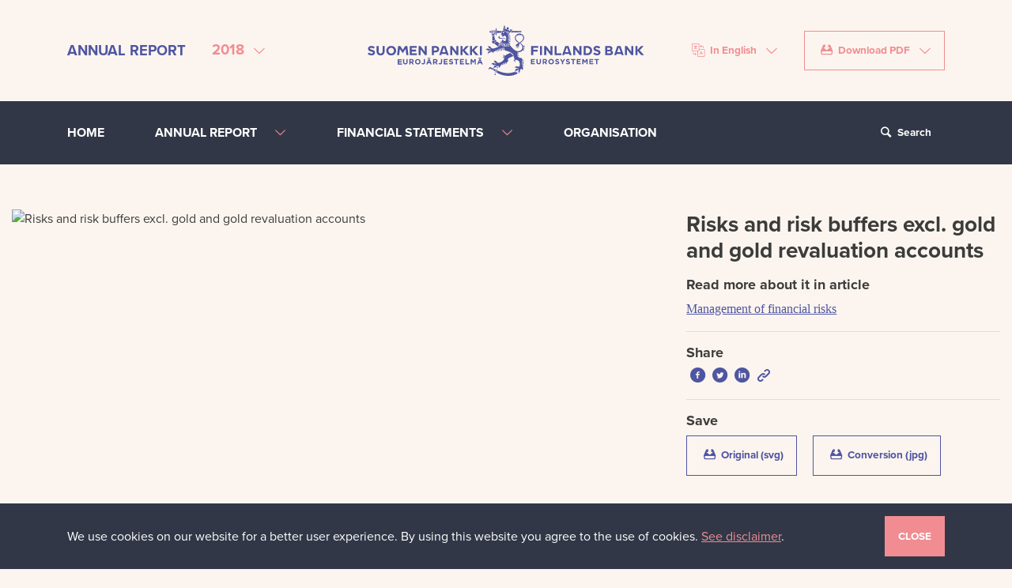

--- FILE ---
content_type: text/html; charset=utf-8
request_url: https://annualreport.bankoffinland.fi/2018/shared/risks-and-risk-buffers-excl-gold-and-gold-revaluation-accounts/
body_size: 27335
content:
<!DOCTYPE html>
<html lang="en" prefix="og: http://ogp.me/ns#" itemscope itemtype="http://schema.org/Article">
<head>
  <!-- Google Tag Manager -->
  <script>(function(w,d,s,l,i){w[l]=w[l]||[];w[l].push({'gtm.start':
  new Date().getTime(),event:'gtm.js'});var f=d.getElementsByTagName(s)[0],
  j=d.createElement(s),dl=l!='dataLayer'?'&l='+l:'';j.async=true;j.src=
  'https://www.googletagmanager.com/gtm.js?id='+i+dl;f.parentNode.insertBefore(j,f);
  })(window,document,'script','dataLayer','GTM-M3KK72D');</script>
  <!-- End Google Tag Manager -->

  <meta charset="utf-8">
  <meta name="viewport" content="width=device-width, initial-scale=1.0">
  <meta name="keywords" content="">
  <meta name="description" content="">
  <meta name="generator" content="Crasman Stage">
  
  <title>Risks and risk buffers excl. gold and gold revaluation accounts – Bank of Finland's Annual Report 2018</title>
  <meta name="twitter:card" content="summary_large_image">
  <meta property="og:title" content="Risks and risk buffers excl. gold and gold revaluation accounts – Bank of Finland&#39;s Annual Report 2018">
  <meta name="twitter:title" content="Risks and risk buffers excl. gold and gold revaluation accounts – Bank of Finland&#39;s Annual Report 2018">
  <meta property="og:url" content="https://annualreport.bankoffinland.fi/2018/shared/risks-and-risk-buffers-excl-gold-and-gold-revaluation-accounts/">
  <meta name="twitter:url" content="https://annualreport.bankoffinland.fi/2018/shared/risks-and-risk-buffers-excl-gold-and-gold-revaluation-accounts/">
  <meta property="og:image" content="https://eurojatalous.studio.crasman.cloud/file/dl/c=system_x1080/ekgaPg/zUtbsTZ4SpdMXdPmYx_jnQ/070102_Chart_16.jpg?fv=17bf">
  <meta name="twitter:image" content="https://eurojatalous.studio.crasman.cloud/file/dl/c=system_x1080/ekgaPg/zUtbsTZ4SpdMXdPmYx_jnQ/070102_Chart_16.jpg?fv=17bf">
  <meta property="og:locale" content="en_BG">
  <meta property="og:type" content="article">

  
  <!--
    <PageMap>
      <DataObject type="article">
        <Attribute name="section">2018</Attribute>
        
        
      </DataObject>
    </PageMap>
    -->
  
  <link rel="stylesheet" href="https://annualreport.bankoffinland.fi/static/studio/pub/system/annual-report/2018/branches/master/css/ar2018.min.css?t=1769376589189">
  <link rel="stylesheet" href="https://use.typekit.net/zbv8acp.css">
  
  <meta name="google-site-verification" content="S6EJlIb_x2DvDi6oZEp2wI0_vKNO7fOWQIXYRoq6mMY">
</head>
<body>
<!-- Google Tag Manager (noscript) -->
<noscript><iframe src="https://www.googletagmanager.com/ns.html?id=GTM-M3KK72D"
height="0" width="0" style="display:none;visibility:hidden"></iframe></noscript>
<!-- End Google Tag Manager (noscript) -->


<header>
  <a href="#pageContent" class="btn btn-danger text-uppercase sr-only jump-to-content-link">Jump to content</a>
  <div class="header d-none d-lg-flex">
    <div class="container">
      <div class="row align-items-center">
        <div class="col-4">
          <div class="d-flex align-items-center justify-content-start">
            <div class="mr-3 text-nowrap header__title">Annual Report</div>
            <div class="mr-3 position-relative">

              <div class="dropdown">
                <button id="annualReportMenuButton" class="btn btn-danger btn-transparent dropdown-toggle" type="button" data-toggle="dropdown" aria-label="Select annual report" aria-controls="annualReportMenu" aria-haspopup="true" aria-expanded="false">
                  <span class="header__year-menu-text">2018</span>
                </button>
                <div id="annualReportMenu" class="dropdown-menu dropdown-menu-danger mnw-100" role="menu" aria-labelledby="annualReportMenuButton">
                  <a class="dropdown-item" href="&#x2F;2024&#x2F;" role="menuitem" aria-label="Open Annual Report 2024">Annual Report 2024</a><a class="dropdown-item" href="&#x2F;2023&#x2F;" role="menuitem" aria-label="Open Annual Report 2023">Annual Report 2023</a><a class="dropdown-item" href="&#x2F;2022&#x2F;" role="menuitem" aria-label="Open Annual Report 2022">Annual Report 2022</a><a class="dropdown-item" href="&#x2F;2021&#x2F;" role="menuitem" aria-label="Open Annual Report 2021">Annual Report 2021</a><a class="dropdown-item" href="&#x2F;2020&#x2F;" role="menuitem" aria-label="Open Annual Report 2020">Annual Report 2020</a><a class="dropdown-item" href="&#x2F;2019&#x2F;" role="menuitem" aria-label="Open Annual Report 2019">Annual Report 2019</a><a class="dropdown-item" href="&#x2F;2018&#x2F;" role="menuitem" aria-label="Open Annual Report 2018">Annual Report 2018</a>
                </div>
              </div>

            </div>
          </div>
        </div>
        <div class="col-4 text-center">
          <a href="/2018/home/" aria-label="Bank of Finland front page"><svg class="header__bof-logo" width="460" height="85" viewBox="0 0 460 85" xmlns="http://www.w3.org/2000/svg"><path d="M414.84 45.17h5.698l-2.355-7.207h-1.004l-2.34 7.207zm6.674 2.987h-7.644l-.673 2.074h-3.36l5.235-15.49h5.321l5.233 15.49h-3.434l-.678-2.074zm-93.14-2.987h5.699l-2.355-7.207h-1.003l-2.34 7.207zm6.675 2.987h-7.645l-.673 2.074h-3.358l5.234-15.49h5.321l5.232 15.49h-3.434l-.677-2.074zM123.893 45.17h5.699l-2.356-7.207h-1.003l-2.34 7.207zm6.675 2.987h-7.645l-.673 2.074h-3.359l5.234-15.49h5.321l5.233 15.49h-3.433l-.678-2.074zM50 57h6.934v1.762h-4.926v1.826h4.336v1.76h-4.336v1.89H57V66h-7v-9zm8.83 4.822v-5.009h1.918v4.958c0 1.428.71 2.166 1.88 2.166 1.171 0 1.881-.713 1.881-2.102v-5.022h1.916v4.945c0 2.655-1.48 3.957-3.82 3.957-2.342 0-3.774-1.314-3.774-3.893zm14.284-.751c.935 0 1.47-.501 1.47-1.265 0-.826-.573-1.252-1.507-1.252h-1.906v2.517h1.943zm-3.859-4.257h3.984c1.107 0 1.968.312 2.54.889.486.488.747 1.176.747 2.028 0 1.414-.76 2.303-1.868 2.717l2.13 3.13h-2.242l-1.892-2.805h-1.483v2.805h-1.916v-8.764zm16.748 4.382c0-1.503-1.096-2.755-2.64-2.755s-2.614 1.228-2.614 2.755c0 1.502 1.094 2.754 2.638 2.754 1.544 0 2.616-1.227 2.616-2.754zm-7.259 0c0-2.492 1.955-4.532 4.643-4.532 2.69 0 4.62 2.016 4.62 4.532 0 2.491-1.955 4.53-4.644 4.53-2.69 0-4.619-2.014-4.619-4.53zm10.596 3.192l1.208-1.351c.5.55.984.876 1.594.876.722 0 1.17-.438 1.17-1.453v-5.647h1.968v5.734c0 1.04-.298 1.817-.822 2.342-.535.54-1.32.814-2.265.814-1.358 0-2.254-.601-2.853-1.315zm13.064-8.263v-1.69h1.818v1.69h-1.818zm.71 5.784l-1.158-2.841-1.158 2.841h2.316zm-3.374-5.784v-1.69h1.817v1.69H99.74zm1.357.626h1.768l3.735 8.827h-2.004l-.797-1.966h-3.685l-.797 1.966h-1.955l3.735-8.827zm11.58 4.32c.935 0 1.47-.501 1.47-1.265 0-.826-.573-1.252-1.507-1.252h-1.906v2.517h1.943zm-3.859-4.257h3.984c1.107 0 1.968.312 2.54.889.486.488.747 1.176.747 2.028 0 1.414-.76 2.303-1.868 2.717l2.13 3.13h-2.242l-1.892-2.805h-1.483v2.805h-1.916v-8.764zm8.94 7.574l1.208-1.351c.5.55.984.876 1.594.876.722 0 1.17-.438 1.17-1.453v-5.647h1.968v5.734c0 1.04-.298 1.817-.822 2.342-.535.54-1.32.814-2.265.814-1.358 0-2.254-.601-2.853-1.315zm8.77-7.574h6.572v1.715h-4.67v1.778h4.11v1.714h-4.11v1.841h4.733v1.716h-6.636v-8.764zm8.616 7.487l1.132-1.366c.785.652 1.607 1.065 2.603 1.065.784 0 1.258-.313 1.258-.85 0-.489-.299-.74-1.756-1.115-1.756-.451-2.888-.94-2.888-2.705 0-1.59 1.269-2.641 3.05-2.641 1.27 0 2.354.4 3.237 1.114l-.996 1.452c-.772-.538-1.532-.864-2.266-.864-.735 0-1.12.338-1.12.79 0 .575.373.763 1.879 1.151 1.768.463 2.764 1.102 2.764 2.654 0 1.74-1.32 2.716-3.2 2.716a5.528 5.528 0 0 1-3.697-1.401zm11.282-5.709h-2.652v-1.778h7.22v1.778h-2.65v6.986h-1.918v-6.986zm6.911-1.778h6.573v1.715h-4.67v1.778h4.11v1.714h-4.11v1.841h4.732v1.716h-6.635v-8.764zm9.215 0h1.916v7.011h4.346v1.753h-6.262v-8.764zm8.58 0h2.066l2.292 3.705 2.29-3.705h2.066v8.764h-1.903v-5.722L175.49 63.6h-.05l-2.429-3.707v5.685h-1.88v-8.764zm15.976-.69v-1.689h1.818v1.69h-1.818zm.71 5.785l-1.159-2.841-1.158 2.841h2.317zm-3.374-5.784v-1.69h1.817v1.69h-1.817zm1.357.626h1.768l3.734 8.827H189.3l-.796-1.966h-3.686l-.796 1.966h-1.956l3.736-8.827zm85.666-.064h6.573v1.715h-4.67v1.778h4.11v1.714h-4.11v1.841h4.733v1.715h-6.636v-8.763zm9.077 5.008v-5.009h1.918v4.958c0 1.428.708 2.166 1.88 2.166 1.17 0 1.88-.713 1.88-2.102v-5.022h1.917v4.945c0 2.655-1.482 3.957-3.822 3.957-2.342 0-3.773-1.314-3.773-3.893zm14.284-.751c.935 0 1.469-.501 1.469-1.265 0-.826-.573-1.253-1.507-1.253h-1.906v2.518h1.944zm-3.86-4.257h3.985c1.107 0 1.967.312 2.54.889.486.488.746 1.176.746 2.028 0 1.414-.76 2.303-1.868 2.717l2.131 3.13h-2.243l-1.892-2.805h-1.483v2.805h-1.916v-8.764zm16.747 4.382c0-1.503-1.095-2.755-2.638-2.755-1.546 0-2.616 1.227-2.616 2.755 0 1.502 1.095 2.754 2.639 2.754 1.545 0 2.615-1.227 2.615-2.754zm-7.257 0c0-2.492 1.955-4.532 4.642-4.532 2.69 0 4.62 2.015 4.62 4.532 0 2.491-1.955 4.53-4.643 4.53-2.69 0-4.619-2.014-4.619-4.53zm11.182 3.105l1.131-1.366c.785.652 1.608 1.065 2.604 1.065.783 0 1.258-.313 1.258-.851 0-.488-.3-.74-1.756-1.115-1.757-.45-2.89-.939-2.89-2.704 0-1.59 1.27-2.641 3.052-2.641 1.269 0 2.353.4 3.237 1.114l-.996 1.452c-.772-.538-1.531-.864-2.265-.864-.737 0-1.121.338-1.121.79 0 .574.372.763 1.878 1.15 1.768.463 2.764 1.103 2.764 2.655 0 1.74-1.32 2.716-3.199 2.716a5.526 5.526 0 0 1-3.697-1.401zm11.52-2.18l-3.351-5.307h2.242l2.078 3.518 2.117-3.518h2.179l-3.35 5.27v3.494h-1.916v-3.456zm6.3 2.18l1.133-1.366c.784.652 1.606 1.065 2.602 1.065.785 0 1.257-.313 1.257-.851 0-.488-.298-.74-1.754-1.115-1.757-.45-2.888-.939-2.888-2.704 0-1.59 1.268-2.641 3.049-2.641 1.271 0 2.355.4 3.237 1.114l-.996 1.452c-.772-.538-1.532-.864-2.266-.864-.735 0-1.12.338-1.12.79 0 .574.374.763 1.88 1.15 1.768.463 2.764 1.103 2.764 2.655 0 1.74-1.32 2.716-3.201 2.716a5.53 5.53 0 0 1-3.697-1.401zm11.282-5.709h-2.654v-1.778h7.223v1.778h-2.653v6.986h-1.916v-6.986zm6.91-1.778h6.574v1.715h-4.668v1.778h4.11v1.714h-4.11v1.841h4.73v1.715h-6.635v-8.763zm9.217 0h2.066l2.292 3.705 2.289-3.705h2.067v8.763h-1.903v-5.72l-2.453 3.742h-.052l-2.427-3.706v5.684h-1.88v-8.763zm11.68 0h6.572v1.715h-4.668v1.778h4.11v1.714h-4.11v1.841h4.73v1.715h-6.635v-8.763zm11.244 1.778h-2.652v-1.778h7.221v1.778h-2.651v6.986h-1.918v-6.986zM0 48.112l1.994-2.4c1.38 1.145 2.827 1.871 4.579 1.871 1.381 0 2.213-.55 2.213-1.498 0-.858-.526-1.299-3.09-1.961C2.608 43.332.615 42.47.615 39.366c0-2.797 2.234-4.649 5.367-4.649 2.235 0 4.141.706 5.697 1.962l-1.753 2.554c-1.357-.946-2.695-1.52-3.987-1.52-1.293 0-1.973.595-1.973 1.389 0 1.012.658 1.343 3.31 2.027 3.11.815 4.863 1.938 4.863 4.67 0 3.064-2.322 4.78-5.631 4.78-2.322 0-4.667-.814-6.507-2.467zm14.833-4.362v-8.813h3.373v8.725c0 2.51 1.25 3.811 3.31 3.811 2.058 0 3.307-1.256 3.307-3.7v-8.836h3.374v8.702c0 4.672-2.606 6.963-6.726 6.963-4.119 0-6.638-2.314-6.638-6.852zm28.897-1.102c0-2.644-1.927-4.846-4.645-4.846-2.717 0-4.6 2.158-4.6 4.846 0 2.644 1.927 4.848 4.644 4.848s4.601-2.159 4.601-4.848zm-12.773 0c0-4.384 3.44-7.975 8.172-7.975 4.733 0 8.129 3.547 8.129 7.975 0 4.385-3.44 7.977-8.173 7.977-4.733 0-8.128-3.548-8.128-7.977zm19.687-7.818h3.638l4.03 6.522 4.033-6.522h3.636l1.738 15.423h-3.4l-1.203-10.569-4.803 7.087h-.088L53.5 39.647l-1.166 10.606h-3.427l1.737-15.423zm19.312 0h11.57v3.019h-8.217v3.129h7.23v3.017h-7.23v3.238h8.326v3.02H69.956V34.83zm14.679 0h3.111l7.187 9.496V34.83h3.33v15.423h-2.87l-7.427-9.804v9.804h-3.331V34.83zm28.166 7.777c1.686 0 2.673-1.014 2.673-2.379 0-1.52-1.052-2.336-2.74-2.336h-2.607v4.715h2.674zm-6.047-7.777h6.265c3.66 0 5.873 2.182 5.873 5.376 0 3.568-2.762 5.42-6.201 5.42h-2.564v4.627h-3.373V34.83zm30.409 0h3.111l7.187 9.496V34.83h3.33v15.423h-2.87l-7.428-9.804v9.804h-3.33V34.83zm49.447 15.423V34.829h3.373v15.424h-3.373zM154.424 34.82h3.382v6.41l5.961-6.41h4.423l-6.829 7.17 7.414 8.262h-4.725l-6.244-7.322v7.322h-3.382V34.82zm15.652 0h3.382v6.41l5.961-6.41h4.424l-6.83 7.17 7.414 8.262h-4.724l-6.245-7.322v7.322h-3.382V34.82zm101.78.01h11.678v3.084h-8.305v3.283h7.319v3.085h-7.319v5.97h-3.373V34.83zm14.525 15.423V34.829h3.374v15.424h-3.374zm7.208-15.423h3.11l7.186 9.496V34.83h3.331v15.423h-2.87l-7.428-9.804v9.804h-3.33V34.83zm17.307 0h3.375v12.337h7.645v3.086h-11.02V34.83zm30.869 0h3.11l7.188 9.496V34.83h3.33v15.423h-2.87l-7.428-9.804v9.804h-3.33V34.83zm23.289 12.36c2.761 0 4.623-1.873 4.623-4.65 0-2.73-1.862-4.648-4.623-4.648h-2.608v9.298h2.608zm-5.981-12.36h5.98c4.822 0 8.151 3.327 8.151 7.71 0 4.34-3.33 7.713-8.15 7.713h-5.981V34.83zm15.861 13.174l1.994-2.4c1.381 1.145 2.827 1.872 4.58 1.872 1.38 0 2.214-.55 2.214-1.497 0-.86-.527-1.3-3.09-1.962-3.09-.793-5.084-1.653-5.084-4.758 0-2.798 2.235-4.65 5.369-4.65 2.234 0 4.14.706 5.695 1.962l-1.752 2.555c-1.359-.946-2.695-1.52-3.987-1.52-1.292 0-1.972.594-1.972 1.39 0 1.012.657 1.343 3.308 2.025 3.111.815 4.863 1.938 4.863 4.672 0 3.062-2.322 4.779-5.63 4.779-2.322 0-4.666-.815-6.508-2.468zm27.18-.726c1.49 0 2.388-.529 2.388-1.719 0-1.034-.766-1.674-2.497-1.674h-3.9v3.393h4.01zm-.898-6.213c1.49 0 2.432-.484 2.432-1.675 0-1.013-.788-1.585-2.213-1.585h-3.33v3.26h3.111zm-6.397-6.235h7.12c1.753 0 3.134.485 4.01 1.366.7.705 1.052 1.565 1.052 2.666 0 1.74-.92 2.71-2.017 3.327 1.777.683 2.871 1.719 2.871 3.833 0 2.82-2.279 4.231-5.74 4.231h-7.296V34.83zm33.124 0h3.112l7.186 9.496V34.83h3.331v15.423h-2.87l-7.428-9.804v9.804h-3.33V34.83zm17.309-.01h3.382v6.41l5.961-6.41h4.422l-6.828 7.17 7.414 8.262h-4.726l-6.243-7.322v7.322h-3.382V34.82zm-238.32-6.888c-.01-.714-.012-.81-.074-.914a2.196 2.196 0 0 1-.156-.473c.464-.086 1.729-.168 2.526-.22 1.485-.098 1.588-.115 1.703-.197.209-.15.197-.425.182-.809a7.623 7.623 0 0 1-.012-.41c.182-.238.887-.978 1.141-1.167.176.261.48.97.589 1.225.07.166.123.288.145.325.062.108.19.215.712.623.212.166.539.42.7.567-.177.3-.703.963-.911 1.161a9.22 9.22 0 0 1-.442-.07c-.338-.059-.687-.12-.916-.12a.563.563 0 0 0-.294.064c-.148.082-.274.274-1.287 2.118-.274.499-.604 1.099-.73 1.324-.559-.192-2.442-1.11-2.788-1.339-.071-.258-.083-1.215-.088-1.688zm1.565-11.534c1.24 0 2.197.045 2.49.093.073.243.058.926.004 1.155-.201.03-.755.066-1.906.066-1.29 0-2.448-.046-2.687-.075-.112-.252-.132-1.037-.034-1.152.112-.035.773-.087 2.133-.087zm11.583 16.406c-.588.702-1.4 1.67-3.442 2.788-1.256-.91-3.862-3.033-6.02-4.817.12-.211.269-.484.463-.838.355-.645.873-1.588 1.056-1.858.182.005.52.063.793.11.3.052.491.084.608.084l.127-.017c.122-.035.53-.46.872-.91.174.105.358.214.56.334 1.125.67 2.754 1.64 4.069 2.514-.969.516-1.7 1.43-1.55 3.322l.048.614.464-.403a6.306 6.306 0 0 1 2.284-1.294c-.11.117-.219.237-.332.371zm-7.044-23.06V5.548l.018-.19-.18-.083c-.067-.057-.149-.284-.176-.451h1.745c-.012.13-.078.333-.096.37l-.184.082v4.408l.005.177.145.091c.019.01.433.28.433 1.078 0 .565-.184.79-.346.989-.103.125-.208.255-.233.438-.032.213-.025 1.02-.012 2.227.005.397.008.764.008 1.014v.073l.103.2c.103.19.19.35.164.62h-1.655c-.005-.272.1-.623.158-.707l.062-.082v-.104c0-.44.012-1.163.023-1.834.009-.58.018-1.121.018-1.405v-.103l-.061-.083c-.274-.37-.396-.764-.396-1.285 0-.507.26-1.045.367-1.153l.09-.09zm5.08 8.938c.459-.374 1.09-.608 1.847-.687-.401.666-.946 1.795-.576 2.531.139.277.465.607 1.23.607h.3c4.595 0 7.558.568 8.836 1.689a7.87 7.87 0 0 1-.063.55c-2.182-.88-3.895-1.293-5.369-1.293-.795 0-1.428.114-2.04.224-.565.1-1.098.197-1.72.197-2.098 0-3.195-1.167-3.195-2.319 0-.573.267-1.105.75-1.499zm-.42-6.004c-1.617.558-2.23.724-2.445.752-.1-.116-.297-.42-.474-.846a.358.358 0 0 0 .002-.032c.009-.024.063-.09.101-.138.183-.223.487-.596.487-1.384 0-.846-.367-1.301-.583-1.498v-.074c.108-.238.232-.47.401-.69l.035-.043c.216 0 .705.198 1.136.373.607.245 1.234.498 1.695.498l5.147.006c-.276.42-.467.78-.477.898-.024.243.074.435.144.574.036.07.073.141.08.141-.03.117-.253.587-.572 1.223-2.642.074-4.368.134-4.464.167l-.214.073zm19.657-.61a82.024 82.024 0 0 1 2.32-2.447l14.445.018c.354 0 1.808.66 2.536 1.027-.719.373-2.27 1.023-2.539 1.04-.16 0-8.263.169-16.762.363zm-26.85.088c-.079.147-.339.575-.836.768v-.43a2 2 0 0 0 .075-.237l.009-.035-.006-3.42a1.366 1.366 0 0 0-.03-.11c.123-.207.291-.4.39-.4.249 0 .398.206.398.404v3.46zm1.11 11.321c-.492.427-.996 1.04-1.003 1.05-.144.184-.131.478-.118.819.004.076.007.178.007.258-.265.029-.814.065-1.31.097-.843.055-1.447.1-1.89.142l-.037-7.536c.687.026 1.474.03 1.823.03.72 0 1.205-.012 1.543-.032.216 1.616.639 3.644.986 5.172zm40.817-9.737l.152-.002c3.07 0 7.625 3.119 7.625 7.428 0 3.254-2.337 5.229-4.598 7.138-.287.244-.57.485-.848.727l-.037-.038-1.617 1.55.036.039c-.622.688-1.14 1.424-1.463 2.265-.152.484.026 1.002.196 1.33a2.504 2.504 0 0 0-.467.464c-.156.18-.15.468-.137 1.04.028 1.292-.028 2.567-.911 2.992.047-.264.102-.503.151-.722.248-1.097.426-1.89-.605-3.497l-.466-.726-.103.858c-.031.26.02.62.078 1.033.187 1.344.255 2.5-.693 2.933.236-1.404-.032-2.546-.83-3.562l-.421-.536-.126.67c-.087.45-.03 1.038.026 1.605.063.641.14 1.438-.071 1.673-.044.048-.172.097-.404.043.33-1.85-.048-2.679-.328-3.292-.142-.31-.245-.535-.23-.823.128-2.294 1.531-3.025 5.278-4.978l.368-.191c4.027-2.102 6.61-5.127 6.743-7.895.09-1.893-.96-3.608-3.034-4.96l-.951-.62s.464 1.744-.484 1.559c-.09-.708-.703-1.324-1.574-1.547 0 0-.446-.146-.804-.114.573.584.666 1.661-.086 1.72-.12-.528-.528-.88-1.269-1.142l-.828-.294s.683 1.484-.488 1.9c.052-.447-.194-.705-.608-.783l-.193-.136-.184.153c-1.528 1.296-2.273 3.081-2.044 4.9.218 1.74 1.419 4.258 5.824 6.527-.47.264-1.079.576-1.335.708-.837-.361-5.637-2.638-5.927-7.43-.12-1.963.477-3.687 1.77-5.12 1.697-1.88 4.195-2.784 5.917-2.847zm-24.396-4.476l-2.731-1.421c-.085-.365.31-1.805.63-2.975.46-1.672.972-3.545.996-4.896 1.188.442 1.119 1.402 1.075 1.997l-.022.408.241.065c.661.18.831.654.873.92a1.09 1.09 0 0 1-.075.634c-.12-.04-.258-.06-.407-.06-.384 0-.902.145-1.098.555-.08.167-.162.512.187.951.15.188.383.438.693.438.227 0 .388-.129.516-.232.175-.142.248-.175.422-.072.18.104.235.27.303.528.084.323.263.888 1.076.69.731-.178.822-.66.826-.86.013-.55-.484-1.11-1.025-1.383.372-.896 1.243-.925 1.348-.925.125 0 .195.02.175 0l.18.183.213-.142c.713-.477 1.14-.576 1.371-.576a.49.49 0 0 1 .425.197c.31.413.232 1.347.163 1.588l-.064.228.203.123c.288.177.431.616.444.974.007.175-.016.3-.043.378a1.397 1.397 0 0 0-.55-.102c-.454 0-1.034.178-1.307.578a.883.883 0 0 0-.086.836c.157.415.434.502.637.502.212 0 .41-.092.62-.19.299-.14.583-.267.809-.072.227.199.23.398.205.703-.013.203-.033.43.13.606.103.113.252.17.445.17.071-.002.16-.009.283-.03.488-.113.781-.339.877-.669.147-.507-.244-1.059-.667-1.514.192-.156.65-.319 1.214-.319.423 0 .8.097 1.039.266l.176.125.176-.121c.49-.332 1.518-.092 2.062.237-1.113.823-2.997 2.853-4.713 4.736-.297.326-.582.639-.744.809l-1.477-.762c.33-.822.324-1.396-.022-1.752-.61-.63-1.982-.195-2.938.227l-3.064-1.579zm-1.773 3.23a11.87 11.87 0 0 0-.852.204c-.052-.263-.021-.753.065-1.031.181.155.336.33.49.504.097.11.194.22.297.322zM214.8 77.341c-.874.325-2.064 1.104-2.835 4.327l-.09.385h.393c.494 0 .532.516.532.674 0 .255-.086.523-.229.711-.203.27-.494.365-.85.27-.324-.083-.532-.222-.636-.426-.216-.425.045-1.1.186-1.462.038-.1.07-.183.088-.241.02-.068.097-.234.204-.469.9-1.973 1.712-4.069 1.21-5.112.644-.271 1.76-1.007 2.742-3.959l.128-.384-.402-.026c-.532-.033-.705-.537-.692-.956.015-.458.255-.944.672-.944.318 0 .746.072.976.412.239.352.218.936-.06 1.645-.125.326-.31.711-.507 1.122-.708 1.483-1.572 3.29-.83 4.433zm31.161.08c1.056 1.29 2.119 2.22 4.035 2.956C246.232 83.321 240.432 85 233.97 85c-7.362 0-14.684-2.218-20.212-6.094.573-.773 1.164-.958 1.62-1.096l.611-.188-.442-.37c-.42-.349-.472-.915-.338-1.563 2.226 1.196 9.4 4.658 17.947 4.658 3.916 0 7.632-.728 11.083-2.153.214.651.57 1.166.907 1.436l.41-.466c-.105-.105-.137-.357-.086-.69.05-.33.166-.665.296-.962.066-.029.132-.058.197-.09zm-6.815-30.281c1.125.8 1.679 1.476 1.928 1.864-.63-.663-1.377-1.241-2.24-1.491a3.73 3.73 0 0 0 .312-.373zm19.704-10.982l-.03.276c-.044.392-.09.797.1 1.137.044.077.153.207.396.207.145 0 .321-.045.523-.097.237-.062.505-.13.733-.13.267 0 .429.073.473.448.115.99-.049 1.159-.312 1.33-.263-.234-.623-.427-.986-.427-.393 0-.708.22-.88.617-.366.829.094 1.105.368 1.27.07.042.143.085.208.142.102.09.23.177.36.264.155.103.445.296.42.38-.05.174-.298.468-.517.729-.123.147-.25.296-.356.444-.22-.36-.549-.898-1.112-.898-.232 0-.468.097-.7.286a8.754 8.754 0 0 0-.552.516c-1.11 1.093-3.026 2.97-7.845 2.695l-.746-.043.497.563c.744.842 1.425.837 1.893.823l.136-.004c.093 0 .12.01.12.005.079.102.162.411.065.611-.156.319-.825.323-1.8-.004l-.495-.168.091.517c.236 1.37 1.206 1.37 1.62 1.37l.38-.005c.057 0 .179 0 .275.02a.773.773 0 0 1-.146.474c-.321.441-1.055.337-1.94-.277l-.427-.297-.057.519c-.034.313.262.804.55 1.128.637.715 1.456.924 2.157.55.074.262.081.563-.029.76-.052.092-.156.218-.452.218-.24 0-.681-.09-1.406-.505-.132-.081-.264-.163-.394-.24l-.326.532c.14.09.275.172.392.238 1.41.879 2.793 1.933 3.623 2.565.452.344.825.306 1.149.193.17-.058.345-.116.627-.116.33 0 .729.081 1.219.247.544.414.824.935 1.12 1.486.492.916 1.047 1.948 2.898 2.548-.239.316-.683.585-1.284.585-.43 0-1.098-.146-1.836-.837l-.467.407c.077.112.15.23.224.352.512.823 1.144 1.844 3.335 1.923.18.24.235.493.147.695-.104.237-.395.379-.78.379-.448 0-1.411-.193-2.805-1.489l-.48.384c.232.411 2.707 2.44 3.814 2.768a.871.871 0 0 1-.054.633c-.1.192-.27.29-.503.29-.35 0-1.148-.221-2.586-1.705l-.466.413c.138.173.3.406.483.667.752 1.076 1.781 2.548 2.838 2.548.026 0 .05 0 .076-.002.026.344-.03.646-.155.804a.354.354 0 0 1-.296.13c-.296 0-1.007-.217-2.442-1.66l-.45.43c.604.667.985.96 1.237 1.155.29.224.38.293.532.717.084.231.056.527.025.87-.073.785-.171 1.855 1.029 3.013-.07.08-.23.208-.333.288-.257.2-.521.409-.602.68-.036.122-.053.308-.078.561-.05.516-.144 1.5-.5 1.812-.094-.365-.135-.637-.17-.864-.06-.38-.102-.656-.353-.92l-.149-.11-.153.018c-.23 0-.452-.258-.647-.485a2.272 2.272 0 0 0-.34-.344l-.123-.072h-.1c-.47 0-1.167.995-1.494 1.623-.363.695-.86 1.975-.306 3.037-.21.218-.295.252-.356.252a1.31 1.31 0 0 1-.3-.068c-.076-.02-.16-.046-.256-.07l-.13-.017c-.182 0-.4.112-.465.423-.111.528.277 1.815.811 2.606-.772-.14-1.947-.766-2.276-3.225-.046-.27-.148-.435-.331-.52 0-.02 0-.046.003-.078.031-.487 1.201-2.233 1.628-2.716l-.395-.473c-1.158.722-3.574 2.577-3.917 2.944-.18 0-.605-.358-.81-.53-.074-.06-.14-.118-.2-.165a.412.412 0 0 0-.26-.09c-.53 0-1 1.055-1.132 1.377-.076.184-.18.473-.247.788a3.284 3.284 0 0 1-.228-1.144c-.01-.686.203-1.699 1.294-2.635l.052-.059c.243-.347.228-.579.176-.767.004-.007.045-.064.267-.193.368-.215 1.223-.359 1.976-.488.897-.152 1.46-.254 1.744-.448l.603-.41-.713-.154a3.453 3.453 0 0 0-.611-.035c-.286 0-.642.01-1.001.019-.364.009-.734.02-1.039.02-.45 0-.56-.023-.571-.024-.184-.086-.425-.526-.403-.68a.355.355 0 0 0-.081-.284l-.138-.121h-.14c-.376 0-1.3.627-1.696 1.083a1.852 1.852 0 0 1 .027-.908c.228-.77 1.003-1.313 2.24-1.57l.092-.02.066-.066a.946.946 0 0 0 .29-.611c.03-.005.076-.01.137-.013.162 0 .613.16 1.047.317.82.293 1.843.657 2.68.657.68 0 1.15-.243 1.393-.723.547-1.075 1.043-4.578.004-7.167-.58-1.447-1.536-2.408-2.838-2.858-2.01-.72-2.771-.939-3.256-.939-.314 0-.542.094-.737.307-.352.385-.59 2.016-.335 2.973.058.218.136.384.224.51-.038.003-.08.006-.126.006-.147 0-.653-.028-.961-.396-.237-.28-.311-.693-.224-1.232l.189-1.15-.734.9a.8.8 0 0 1-.625.311c-.35 0-.686-.22-.948-.603.607-.027 1.415-.198 1.962-1.256.511-.985-.054-2.626-.6-4.213a25.76 25.76 0 0 1-.457-1.4 79.464 79.464 0 0 1-.403-1.496c-.249-.953-.43-1.641-.696-2.21-.353-.755-2.082-3.39-9.467-5.634-4.31-1.31-4.801-1.667-5.096-1.952-.156-.34-.19-.52-.243-1.513-.04-.629.08-1.05.168-1.36.083-.297.164-.58-.013-.83l-.36-.51-.189.594a1.786 1.786 0 0 1-.423.74c-.216.247-.44.502-.484 1.262 0 .287.052.66.102 1.02.035.259.087.634.083.78a.79.79 0 0 1-.555.264.64.64 0 0 1-.103-.008c-.385-.12-.654-.62-.654-1.215 0-.263.172-.717.34-1.156.248-.656.484-1.276.353-1.71l-.313-1.047-.283 1.056c-.143.54-.495 1.054-.804 1.509-.362.533-.677.993-.619 1.43.04.299.112.635.176.931.044.201.102.466.114.583-.085.08-.37.215-.677.215a.696.696 0 0 1-.102-.005c-1.084-.736-.824-1.259-.432-2.041.291-.585.622-1.247.311-2.026l-.396-.995-.197 1.053c-.136.731-.507 1.233-.867 1.72-.49.664-1 1.35-.474 2.376-.156.261-.278.346-.473.346a.895.895 0 0 1-.166-.016c-.434-.127-.698-.292-.783-.488-.126-.294.118-.774.353-1.238.333-.658.711-1.403.32-2.084l-.434-.754-.141.86c-.118.72-.536 1.27-.94 1.803-.516.677-1.05 1.378-.603 2.237-.33.284-.799.455-1.127.218-.282-.211-.052-.759.306-1.507.32-.673.623-1.308.364-1.796l-.267-.505-.277.5c-.216.391-.497.74-.77 1.078-.633.786-1.286 1.596-.835 2.731-.307.246-.592.388-.789.388-.092 0-.2-.026-.302-.231-.15-.303-.036-.693.085-1.106.147-.506.313-1.079-.023-1.579l-.187-.279-.263.21c-.423.338-.568.896-.697 1.387-.087.34-.188.723-.379.735-.724.042-1.939.115-2.868.816-.728.548-.539 1.186-.437 1.528l.029.1c-.051.011-.13.004-.206 0-.193-.015-.39-.01-.557.054-.206.077-.298.263-.388.442-.14.278-.282.565-.85.588l.073-.098c.184-.244.343-.454.444-.75l.07-.205-.166-.137c-.458-.378-.656-.866-.82-1.333l-.096-.273-.277.074c-3.073.823-3.486 1.52-3.63 2.11-.008.031-.01.06.007.05-.155.068-.336-.048-.554-.178-.192-.114-.41-.242-.665-.302l-.126-.015c-.186 0-.364.09-.527.27-.37.401-.657 1.275-.745 1.982-.283-.256-.624-.685-.746-1.204-.162-.704.114-1.38.842-2.026.297-.308.34-.586.107-.871a.474.474 0 0 0 .039-.035c.349-.303 1.72-.673 2.54-.895.49-.134.774-.212.918-.274l.994-.436-1.073-.16c-.246-.037-.794-.004-1.474.039-.59.037-1.26.08-1.851.08-.895 0-1.202-.102-1.306-.164-.401-.235-.446-.494-.49-.745-.028-.168-.06-.36-.221-.49a.418.418 0 0 0-.27-.09c-.403 0-1.168.586-1.686 1.076a2.137 2.137 0 0 1 .148-1.136c.178-.437.655-1.2 1.835-1.402.559-.1.663-.403.692-.687.001-.015.003-.033-.001-.04a1.07 1.07 0 0 1 .286-.025h.003c.252.004.373.093.646.314.535.434 1.344 1.09 4.083 1.241l.15-.594c-.356-.17-.72-.33-1.073-.489-1.132-.502-2.415-1.072-2.37-1.554.022-.233.053-.324.057-.341a.548.548 0 0 0 .407-.295l.08-.15-.08-.147c-.27-.51-1.703-.668-2.294-.7.435-.412 1.217-.88 2.107-.88.416 0 .81.107 1.15.302a.574.574 0 0 0 .329.113c.25 0 .399-.18.497-.3.016-.019.037-.043.052-.063.07.1.176.27.272.425.714 1.16 2.198 3.573 4.791 3.573.182 0 .367-.012.601-.046 8.545-2.384 10.39-4.584 11.491-5.9.454-.541.728-.868 1.314-.99l.079-.016.061-.053c.076-.065.152-.123.228-.186.386-.109.761-.245 1.116-.469-.05.086-.1.17-.148.257-.386.662-.75 1.29-.516 1.946.204.578.852 1.052 2.035 1.493l.832.309-.459-.764c-.664-1.107-.154-1.69.492-2.428.175-.2.358-.409.516-.635a16.86 16.86 0 0 1-.125.445c-.26.903-.558 1.927-.037 2.693.375.55 1.1.863 2.217.96l.646.055-.361-.54c-.697-1.043-.678-1.657-.347-2.449-.06.947.09 1.652.45 2.13.384.508.995.755 1.866.755.337 0 .676-.034.978-.065l1.085-.098-.633-.488c-1.022-.79-.814-1.491-.552-2.378.03-.1.06-.2.087-.302.229 1.154.584 2.872 2.713 2.872.315 0 .663-.04 1.038-.117l.72-.15-.612-.414c-.871-.592-.966-1.329-1.085-2.263-.019-.138-.036-.281-.058-.428.68.794 1.305 1.188 1.894 1.196.503.54 1.027 1.118 1.567 1.72 3.523 3.93 7.909 8.822 12.186 8.822.12 0 .238-.003.357-.012 3.45-.226 6.017-1.929 6.866-4.553.871-2.69-.31-5.765-3.158-8.284.285-.3.594-.592.918-.883 1.766 1.868 3.554 3.954 3.62 4.377l.06.387.363-.147a4.17 4.17 0 0 1 1.42-.262c.487 0 .825.115.865.292.131.597.128 1.053.056 1.332-.031-.031-.063-.062-.09-.091-.217-.224-.489-.503-.896-.503-.39 0-.775.257-1.214.808l-.057.072zm-46.708 41.69a79.57 79.57 0 0 1-1.121-.92c-1.724-1.446-2.765-2.317-7.048-4.074a1.096 1.096 0 0 0-.476-.12c-.444 0-.99.322-1.16 1.802-.573-.061-.925-.225-1.053-.485-.164-.335.021-.9.532-1.636l.051-.118c.16-.816.483-1.703.598-1.83.048-.02.224-.025.366-.03.476-.017 1.269-.044 2.16-.505a3.449 3.449 0 0 1-.32.402l-.14.157.042.17c.047.194.195.241.441.32.831.264 1.934.705 3.263 1.292.163.757.647 1.5 1.457 2.216l.524.465-.01-.703a22.573 22.573 0 0 0-.043-1.098c.987.464 2.06.986 3.243 1.576-.484.545-.898.692-1.142.777a2.04 2.04 0 0 0-.164.062l-.477.215.414.318c.293.224.307.818.063 1.748zm-6.036-65.153c-.189.237-.453.51-.682.67V9.048c0-.11.034-.364.3-.364.31 0 .375.355.382.388v3.623zm.18 2.171c-.088-.206-.188-.705-.249-1.195.053-.047.102-.092.15-.139.002.133.002.25.002.335v.468l.43-.18c.377-.159.748-.523 1.033-.857v.758l.368-.072a1.996 1.996 0 0 0 1.027-.541l-.001.214c-.453.454-.819.86-.957 1.107l.268.154.27.154c.184-.324.98-1.126 1.826-1.898l.013-.011c.506-.46 1.03-.91 1.45-1.236l-.189-.247-.19-.247c-.129.1-.277.22-.436.354l.022-3.093c0-.254-.093-.482-.24-.66-.005-.096-.015-.214-.02-.322.393.262 1.058.786 1.552 1.197v.595c-.212.295-.458.9-.458 1.483 0 .615.146 1.117.458 1.571l-.007.542-.32.518c-.464.762-1.1 1.804-1.417 2.093-.027.027-.048.072-.07.115a30.627 30.627 0 0 0-2.105-.053c-.8 0-1.328.015-1.682.037-.22-.367-.453-.765-.528-.944zm1.29-2.495a5.563 5.563 0 0 1-.771.914c-.016-1.276-.07-3.744-.078-4.159.064-.154.248-.498.494-.498.278 0 .355.079.355.36v3.383zm-2.773.284c-.846.03-1.493-.193-1.865-.685-.434-.574-.409-1.36-.202-1.85.15-.353.394-.572.724-.651.388-.093.877.03 1.343.313v2.873zm8.478 51.87l.252.006.035-.622c-.893-.073-2.802-1.837-2.94-2.12a.687.687 0 0 1 .125-.104c.337-.252.41-.518.23-.767-.287-.487-.79-.734-1.5-.734l-.153.003c.468-.52 1.028-.773 1.701-.773.468 0 .891.126 1.17.208.172.052.259.074.427.084a.815.815 0 0 0 .296-.088.45.45 0 0 0 .053-.025c.005 0 .107.023.389.346.105.118.226.297.372.505.693 1.002 1.855 2.678 3.883 2.678.207 0 .42-.019.65-.058 7.039-1.598 8.784-6.6 8.784-7.255 0-.334-.166-.582-.31-.801-.132-.2-.246-.374-.246-.601 0-.144.165-.6 1.7-1.709l-.314-.535c-.57.274-1.827 1.257-2.872 2.768-.173-.115-.413-.374-.4-.618.02-.343 1.153-2.012 1.773-2.526l.387-.34-.485-.196c-.233-.095-.988-1.049-1.074-1.353.003-.113.345-.443.833-.505.052.236.181.462.278.608.344.52 1.019 1.126 1.782 1.126.398 0 .761-.163 1.078-.481 1.185-1.203 6.936-4.034 8.857-4.215.209.122.404.242.589.36-.122.163-.278.353-.661.673l-.584.487.756.065c1.538.13 2.774 1.627 3.6 2.82l.146.55c.032.128.07.272.109.41-7.136 3.023-8.644 3.897-8.901 5.126-.15.71.105 1.037.31 1.298.15.19.259.327.239.653-.015.256-.09.424-.163.586-.199.439-.224.748.172 1.236-1.086.44-2.314 1.659-2.627 2.187-.37.621-.276.992-.134 1.491a1.739 1.739 0 0 0-.132.217c-.014.024-.03.057-.035.061-.08.058-.606.128-.746.151a.334.334 0 0 1-.28-.162c-.252-.38-.18-1.257-.057-1.609l.247-.712-.676.327c-.405.198-.73.687-.87 1.309-.117.52-.078 1.009.1 1.352-.126.234-.302.261-.707.182-.24-.127-.386-.27-.434-.429-.083-.286.13-.655.302-.953.052-.092.102-.178.139-.253l.415-.837-.831.42c-.598.3-1.48 1.042-.823 2.662a.868.868 0 0 0-.023.047c-.058.115-.086.173-.496.173l-.051-.001c-.571-.323-.434-1.142-.278-1.74l.192-.73-.648.381c-1.34.787-.873 1.912-.673 2.392l.051.128c-.16.22-.498.428-.69.331-.202-.103-.28-.913-.327-1.397-.02-.187-.037-.373-.06-.552l-.617.028c-.027.657-.152.976-.412 1.5-.093.187-.551.526-.92.798-.608.45-1.182.875-1.317 1.324-.166.553.136.79.298.919.031.025.08.064.097.118-.022.01-.096.016-.146.022-.227.022-.653.063-.835.565-.541.991-1.357 1.21-1.774 1.253.43-.498.809-1.168.742-1.502-.067-.34-.374-.416-.555-.461-.137-.033-.265-.064-.38-.162-.033-.029-.043-.176-.051-.274-.026-.317-.078-.978-1.05-.978-1.818.072-3.365 1.634-4.29 2.566-.223.226-.417.42-.552.53-.035.03-.064.05-.084.064-.012-.02-.024-.045-.033-.063-.096-.187-.275-.536-.717-.536a.911.911 0 0 0-.25.038c-1.18.478-1.148 1.017-1.077 2.197.007.124.017.257.024.4-.484-.558-.741-1.118-.768-1.67-.05-1.034.718-1.859 1.13-2.301.167-.18.267-.288.315-.4.178-.417-.109-.62-.23-.681.001 0 0-.02.011-.057.171-.271 1.748-.662 2.792-.918.388-.097.78-.194 1.158-.294l-.15-.607c-.667.158-1.633.245-2.717.245-1.693 0-3.074-.207-3.275-.344-.066-.058.01-.366.046-.515.068-.274.133-.534-.027-.739-.048-.063-.159-.166-.414-.166h-.007c-1.202.124-1.728.552-2.202 1.24-.045-.236-.004-.492.121-.772.451-1.004 1.871-1.928 2.524-1.976.7-.052 1.098-.397 1.337-.604.032-.026.069-.06.094-.084 1.201 1.65 2.98 1.677 3.94 1.692zm-4.228-52.17c-.11.26-.342.67-.781.891-.002-1.57-.02-4.381-.02-4.381 0-.055.015-.531.355-.531.252 0 .395.232.467.405l-.02 3.616zm23.037.492l.57.246c.203-.474.14-.91-.167-1.168-.353-.295-.913-.262-1.43.084l.346.52c.3-.204.577-.214.688-.124.083.071.08.235-.007.442zm-6.756.52c.709-.21 1.175-.294 1.877-.412l-.022-.618c-.26-.025-.459-.237-.761-.581-.386-.437-.867-.982-1.751-1.14l-.108.614c.134.025.257.06.37.106l-.001.002c-.192.463-.303 1.555.089 1.95l.13.132.177-.052zm12.116 10.641c.095.605.027.99-.182 1.049-.233 0-1.065-.408-1.674-.707-1.067-.523-1.744-.841-2.214-.841h-.006l-.594.047.381.463c.383.463 2.318 2.704 4.043 2.88-.003.413-.096.863-.317 1.105a.55.55 0 0 1-.438.188c-.34 0-.975-.214-2.05-1.214a6.2 6.2 0 0 0-.49-.478l-.424.454c.165.169.322.323.458.447.636.695 1.005 1.443 1.33 2.103.458.93.85 1.735 1.796 1.666-.14.538-.49 1.29-1.06 1.29-.372.002-1.194-.322-2.51-2.496l-.539.312c.399.741.488 1.442.576 2.12.103.803.202 1.57.803 2.23-1.84.136-2.126-1.209-2.358-2.386-.134-.685-.252-1.276-.719-1.452l-.58-.218.173.597c.118.408-.017.863-.16 1.344-.222.752-.493 1.66.25 2.558a6.868 6.868 0 0 1-.533.025c-.673 0-1.109-.163-1.371-.509-.488-.647-.45-1.995.109-4.01l-.588-.2a17.14 17.14 0 0 1-.636 1.37c-.57 1.132-1 1.986-.336 3.312-.561-.116-.942-.318-1.136-.603-.356-.522-.114-1.358.122-2.165.283-.98.575-1.991-.207-2.556l-.686-.495.204.824c.184.744-.256 1.247-.767 1.83-.532.608-1.172 1.34-.886 2.41-.542-.269-.865-.542-.963-.817-.137-.384.144-.865.467-1.423.309-.53.658-1.13.76-1.833l-.568-.214c-.69 1.093-1.516 1.281-2.561 1.52-.884.202-1.96.447-3.149 1.32.084-1.983 1.508-2.33 3.007-2.694 1.095-.266 2.13-.517 2.455-1.475l.38-1.126-.88.792c-.38.34-1.248.844-1.911.844-.269 0-.473-.079-.627-.24-.228-.24-.351-.678-.363-1.278.306.056.586.083.835.083 1.724 0 1.881-1.292 1.986-2.149.04-.332.08-.647.184-.806.196-.297.414-.425.665-.572.291-.17.611-.357.899-.793.007.02.014.04.017.055.013.04.021.109.033.2.096.683.385 2.762 2.702 2.762 1.28 0 2.806-.783 2.806-4.517 0-1.053-.206-4.49-2.86-4.49-1.794 0-2.24 1.337-2.505 2.135a7.227 7.227 0 0 1-.155.43 2.226 2.226 0 0 1-.082-.296c-.075-.326-.17-.729-.556-1.048-.378-.313-.74-.314-1-.203-.224-.276-.45-1.212-.328-1.397.012-.016.125-.165.735-.486.423-.189.817-.396.817-.396l-.267-.563s-.402.175-.8.387c-.585.259-.75.267-.732.274-.145-.06-.642-.543-1.073-1.011 1.958-3.695 1.958-3.928 1.958-4.018 0-.193-.08-.347-.143-.471-.054-.105-.086-.171-.085-.2.103-.344 1.283-1.976 1.71-2.165l2.617 1.348 2.723 1.417a9.265 9.265 0 0 0-.304.169l.32.535c1.142-.693 2.822-1.224 3.193-.842.102.105.339.595-.869 2.51l.524.334c.215-.34.387-.646.536-.936l1.277.665c.125.803.135 1.733-.029 1.915a.466.466 0 0 1-.08-.009c-.716-.362-1.417-.987-1.684-1.236v-.002l-.148-.141-.438.441s.06.06.16.156c.445.42 1.278 1.154 1.83 1.34.843.426 1.532.44 2.008.056.231.344.221.523.196.559-.099.108-.697.49-1.505.49-.723 0-1.429-.293-2.1-.871l-.404.474.021.02c1.061.985 2.63 2.295 3.974 2.295.138 0 .272-.015.4-.043.008.357-.051.77-.37.828a.379.379 0 0 1-.086.007c-.666 0-2.55-.609-3.118-1.064l-.06-.051-.408.47.253.22c.812.714 2.35 2.065 3.793 1.995.073.71-.03.923-.082.984-.011.015-.036.043-.121.043-.417 0-2.411-.615-3.345-1.264l-.393.481c.024.024 2.375 2.296 4.028 2.296.033 0 .067-.001.1-.004z" fill-rule="evenodd"/></svg></a>
        </div>
        <div class="col-4">
          <div class="d-flex align-items-center justify-content-end">

            <div class="ml-3 position-relative">
              <button id="languageMenuButton" class="btn btn-danger btn-transparent dropdown-toggle" type="button" data-toggle="dropdown" aria-label="Choose language" aria-controls="languageMenu" aria-haspopup="true" aria-expanded="false">
                <span class="icon-language"></span>
                In English
              </button>
              <div id="languageMenu" class="dropdown-menu dropdown-menu-danger dropdown-menu-right mnw-100" role="menu" aria-labelledby="languageMenuButton">
                <a class="dropdown-item" href="https:&#x2F;&#x2F;vuosikertomus.suomenpankki.fi&#x2F;2018&#x2F;jaettu&#x2F;" role="menuitem">Suomeksi</a><a class="dropdown-item" href="https:&#x2F;&#x2F;arsberattelse.finlandsbank.fi&#x2F;2018&#x2F;delad&#x2F;" role="menuitem">På svenska</a>
              </div>
            </div>

            <div class="ml-3 position-relative">
              <button id="pdfDownloadMenuButton" class="btn btn-danger btn-hollow dropdown-toggle" type="button" data-toggle="dropdown" aria-label="Download PDF" aria-controls="pdfDownloadMenu" aria-haspopup="true" aria-expanded="false">
                <span class="icon-install"></span>
                Download PDF
              </button>
              <div id="pdfDownloadMenu" class="dropdown-menu dropdown-menu-danger dropdown-menu-right mnw-100" role="menu" aria-labelledby="pdfDownloadMenuButton">
                <a class="dropdown-item" href="https:&#x2F;&#x2F;eurojatalous.studio.crasman.cloud&#x2F;file&#x2F;dl&#x2F;a&#x2F;RTMDdg&#x2F;AleDQFB-XyE0Gp_Aismiag&#x2F;Bank-Of-Finland-Annual-Report-2018.pdf?fv=c753" role="menuitem" aria-label="Download PDF Annual Report 2018">Annual Report 2018</a><a class="dropdown-item" href="https:&#x2F;&#x2F;eurojatalous.studio.crasman.cloud&#x2F;file&#x2F;dl&#x2F;a&#x2F;_F_ZPw&#x2F;cLH8xGjgHaSuMV44YuyoVA&#x2F;Bank-Of-Finland-Financial-Statements-2018.pdf?fv=8756" role="menuitem" aria-label="Download PDF Financial Statements 2018">Financial Statements 2018</a>
              </div>
            </div>

          </div>
        </div>
      </div>
    </div>
  </div>
  
  <div class="mobile-header-wrap d-lg-none">
    <div class="mobile-header">
      <div class="mobile-header__top-bar d-flex align-items-center justify-content-between bg-primary">
        <button class="btn text-white align-self-stretch toggle-btn" data-mobile-main-nav-toggle aria-label="Open Main navigation for mobile devices" type="button" aria-controls="mobileMainNavWrap" aria-haspopup="true" aria-expanded="false">
          <span class="icon-menu hide-selected"></span>
          <span class="icon-cancel show-selected"></span>
        </button>
        <div>
          <a href="/2018/home/" aria-label="Bank of Finland front page"><svg class="mobile-header__bof-logo" width="460" height="85" viewBox="0 0 460 85" xmlns="http://www.w3.org/2000/svg"><path d="M414.84 45.17h5.698l-2.355-7.207h-1.004l-2.34 7.207zm6.674 2.987h-7.644l-.673 2.074h-3.36l5.235-15.49h5.321l5.233 15.49h-3.434l-.678-2.074zm-93.14-2.987h5.699l-2.355-7.207h-1.003l-2.34 7.207zm6.675 2.987h-7.645l-.673 2.074h-3.358l5.234-15.49h5.321l5.232 15.49h-3.434l-.677-2.074zM123.893 45.17h5.699l-2.356-7.207h-1.003l-2.34 7.207zm6.675 2.987h-7.645l-.673 2.074h-3.359l5.234-15.49h5.321l5.233 15.49h-3.433l-.678-2.074zM50 57h6.934v1.762h-4.926v1.826h4.336v1.76h-4.336v1.89H57V66h-7v-9zm8.83 4.822v-5.009h1.918v4.958c0 1.428.71 2.166 1.88 2.166 1.171 0 1.881-.713 1.881-2.102v-5.022h1.916v4.945c0 2.655-1.48 3.957-3.82 3.957-2.342 0-3.774-1.314-3.774-3.893zm14.284-.751c.935 0 1.47-.501 1.47-1.265 0-.826-.573-1.252-1.507-1.252h-1.906v2.517h1.943zm-3.859-4.257h3.984c1.107 0 1.968.312 2.54.889.486.488.747 1.176.747 2.028 0 1.414-.76 2.303-1.868 2.717l2.13 3.13h-2.242l-1.892-2.805h-1.483v2.805h-1.916v-8.764zm16.748 4.382c0-1.503-1.096-2.755-2.64-2.755s-2.614 1.228-2.614 2.755c0 1.502 1.094 2.754 2.638 2.754 1.544 0 2.616-1.227 2.616-2.754zm-7.259 0c0-2.492 1.955-4.532 4.643-4.532 2.69 0 4.62 2.016 4.62 4.532 0 2.491-1.955 4.53-4.644 4.53-2.69 0-4.619-2.014-4.619-4.53zm10.596 3.192l1.208-1.351c.5.55.984.876 1.594.876.722 0 1.17-.438 1.17-1.453v-5.647h1.968v5.734c0 1.04-.298 1.817-.822 2.342-.535.54-1.32.814-2.265.814-1.358 0-2.254-.601-2.853-1.315zm13.064-8.263v-1.69h1.818v1.69h-1.818zm.71 5.784l-1.158-2.841-1.158 2.841h2.316zm-3.374-5.784v-1.69h1.817v1.69H99.74zm1.357.626h1.768l3.735 8.827h-2.004l-.797-1.966h-3.685l-.797 1.966h-1.955l3.735-8.827zm11.58 4.32c.935 0 1.47-.501 1.47-1.265 0-.826-.573-1.252-1.507-1.252h-1.906v2.517h1.943zm-3.859-4.257h3.984c1.107 0 1.968.312 2.54.889.486.488.747 1.176.747 2.028 0 1.414-.76 2.303-1.868 2.717l2.13 3.13h-2.242l-1.892-2.805h-1.483v2.805h-1.916v-8.764zm8.94 7.574l1.208-1.351c.5.55.984.876 1.594.876.722 0 1.17-.438 1.17-1.453v-5.647h1.968v5.734c0 1.04-.298 1.817-.822 2.342-.535.54-1.32.814-2.265.814-1.358 0-2.254-.601-2.853-1.315zm8.77-7.574h6.572v1.715h-4.67v1.778h4.11v1.714h-4.11v1.841h4.733v1.716h-6.636v-8.764zm8.616 7.487l1.132-1.366c.785.652 1.607 1.065 2.603 1.065.784 0 1.258-.313 1.258-.85 0-.489-.299-.74-1.756-1.115-1.756-.451-2.888-.94-2.888-2.705 0-1.59 1.269-2.641 3.05-2.641 1.27 0 2.354.4 3.237 1.114l-.996 1.452c-.772-.538-1.532-.864-2.266-.864-.735 0-1.12.338-1.12.79 0 .575.373.763 1.879 1.151 1.768.463 2.764 1.102 2.764 2.654 0 1.74-1.32 2.716-3.2 2.716a5.528 5.528 0 0 1-3.697-1.401zm11.282-5.709h-2.652v-1.778h7.22v1.778h-2.65v6.986h-1.918v-6.986zm6.911-1.778h6.573v1.715h-4.67v1.778h4.11v1.714h-4.11v1.841h4.732v1.716h-6.635v-8.764zm9.215 0h1.916v7.011h4.346v1.753h-6.262v-8.764zm8.58 0h2.066l2.292 3.705 2.29-3.705h2.066v8.764h-1.903v-5.722L175.49 63.6h-.05l-2.429-3.707v5.685h-1.88v-8.764zm15.976-.69v-1.689h1.818v1.69h-1.818zm.71 5.785l-1.159-2.841-1.158 2.841h2.317zm-3.374-5.784v-1.69h1.817v1.69h-1.817zm1.357.626h1.768l3.734 8.827H189.3l-.796-1.966h-3.686l-.796 1.966h-1.956l3.736-8.827zm85.666-.064h6.573v1.715h-4.67v1.778h4.11v1.714h-4.11v1.841h4.733v1.715h-6.636v-8.763zm9.077 5.008v-5.009h1.918v4.958c0 1.428.708 2.166 1.88 2.166 1.17 0 1.88-.713 1.88-2.102v-5.022h1.917v4.945c0 2.655-1.482 3.957-3.822 3.957-2.342 0-3.773-1.314-3.773-3.893zm14.284-.751c.935 0 1.469-.501 1.469-1.265 0-.826-.573-1.253-1.507-1.253h-1.906v2.518h1.944zm-3.86-4.257h3.985c1.107 0 1.967.312 2.54.889.486.488.746 1.176.746 2.028 0 1.414-.76 2.303-1.868 2.717l2.131 3.13h-2.243l-1.892-2.805h-1.483v2.805h-1.916v-8.764zm16.747 4.382c0-1.503-1.095-2.755-2.638-2.755-1.546 0-2.616 1.227-2.616 2.755 0 1.502 1.095 2.754 2.639 2.754 1.545 0 2.615-1.227 2.615-2.754zm-7.257 0c0-2.492 1.955-4.532 4.642-4.532 2.69 0 4.62 2.015 4.62 4.532 0 2.491-1.955 4.53-4.643 4.53-2.69 0-4.619-2.014-4.619-4.53zm11.182 3.105l1.131-1.366c.785.652 1.608 1.065 2.604 1.065.783 0 1.258-.313 1.258-.851 0-.488-.3-.74-1.756-1.115-1.757-.45-2.89-.939-2.89-2.704 0-1.59 1.27-2.641 3.052-2.641 1.269 0 2.353.4 3.237 1.114l-.996 1.452c-.772-.538-1.531-.864-2.265-.864-.737 0-1.121.338-1.121.79 0 .574.372.763 1.878 1.15 1.768.463 2.764 1.103 2.764 2.655 0 1.74-1.32 2.716-3.199 2.716a5.526 5.526 0 0 1-3.697-1.401zm11.52-2.18l-3.351-5.307h2.242l2.078 3.518 2.117-3.518h2.179l-3.35 5.27v3.494h-1.916v-3.456zm6.3 2.18l1.133-1.366c.784.652 1.606 1.065 2.602 1.065.785 0 1.257-.313 1.257-.851 0-.488-.298-.74-1.754-1.115-1.757-.45-2.888-.939-2.888-2.704 0-1.59 1.268-2.641 3.049-2.641 1.271 0 2.355.4 3.237 1.114l-.996 1.452c-.772-.538-1.532-.864-2.266-.864-.735 0-1.12.338-1.12.79 0 .574.374.763 1.88 1.15 1.768.463 2.764 1.103 2.764 2.655 0 1.74-1.32 2.716-3.201 2.716a5.53 5.53 0 0 1-3.697-1.401zm11.282-5.709h-2.654v-1.778h7.223v1.778h-2.653v6.986h-1.916v-6.986zm6.91-1.778h6.574v1.715h-4.668v1.778h4.11v1.714h-4.11v1.841h4.73v1.715h-6.635v-8.763zm9.217 0h2.066l2.292 3.705 2.289-3.705h2.067v8.763h-1.903v-5.72l-2.453 3.742h-.052l-2.427-3.706v5.684h-1.88v-8.763zm11.68 0h6.572v1.715h-4.668v1.778h4.11v1.714h-4.11v1.841h4.73v1.715h-6.635v-8.763zm11.244 1.778h-2.652v-1.778h7.221v1.778h-2.651v6.986h-1.918v-6.986zM0 48.112l1.994-2.4c1.38 1.145 2.827 1.871 4.579 1.871 1.381 0 2.213-.55 2.213-1.498 0-.858-.526-1.299-3.09-1.961C2.608 43.332.615 42.47.615 39.366c0-2.797 2.234-4.649 5.367-4.649 2.235 0 4.141.706 5.697 1.962l-1.753 2.554c-1.357-.946-2.695-1.52-3.987-1.52-1.293 0-1.973.595-1.973 1.389 0 1.012.658 1.343 3.31 2.027 3.11.815 4.863 1.938 4.863 4.67 0 3.064-2.322 4.78-5.631 4.78-2.322 0-4.667-.814-6.507-2.467zm14.833-4.362v-8.813h3.373v8.725c0 2.51 1.25 3.811 3.31 3.811 2.058 0 3.307-1.256 3.307-3.7v-8.836h3.374v8.702c0 4.672-2.606 6.963-6.726 6.963-4.119 0-6.638-2.314-6.638-6.852zm28.897-1.102c0-2.644-1.927-4.846-4.645-4.846-2.717 0-4.6 2.158-4.6 4.846 0 2.644 1.927 4.848 4.644 4.848s4.601-2.159 4.601-4.848zm-12.773 0c0-4.384 3.44-7.975 8.172-7.975 4.733 0 8.129 3.547 8.129 7.975 0 4.385-3.44 7.977-8.173 7.977-4.733 0-8.128-3.548-8.128-7.977zm19.687-7.818h3.638l4.03 6.522 4.033-6.522h3.636l1.738 15.423h-3.4l-1.203-10.569-4.803 7.087h-.088L53.5 39.647l-1.166 10.606h-3.427l1.737-15.423zm19.312 0h11.57v3.019h-8.217v3.129h7.23v3.017h-7.23v3.238h8.326v3.02H69.956V34.83zm14.679 0h3.111l7.187 9.496V34.83h3.33v15.423h-2.87l-7.427-9.804v9.804h-3.331V34.83zm28.166 7.777c1.686 0 2.673-1.014 2.673-2.379 0-1.52-1.052-2.336-2.74-2.336h-2.607v4.715h2.674zm-6.047-7.777h6.265c3.66 0 5.873 2.182 5.873 5.376 0 3.568-2.762 5.42-6.201 5.42h-2.564v4.627h-3.373V34.83zm30.409 0h3.111l7.187 9.496V34.83h3.33v15.423h-2.87l-7.428-9.804v9.804h-3.33V34.83zm49.447 15.423V34.829h3.373v15.424h-3.373zM154.424 34.82h3.382v6.41l5.961-6.41h4.423l-6.829 7.17 7.414 8.262h-4.725l-6.244-7.322v7.322h-3.382V34.82zm15.652 0h3.382v6.41l5.961-6.41h4.424l-6.83 7.17 7.414 8.262h-4.724l-6.245-7.322v7.322h-3.382V34.82zm101.78.01h11.678v3.084h-8.305v3.283h7.319v3.085h-7.319v5.97h-3.373V34.83zm14.525 15.423V34.829h3.374v15.424h-3.374zm7.208-15.423h3.11l7.186 9.496V34.83h3.331v15.423h-2.87l-7.428-9.804v9.804h-3.33V34.83zm17.307 0h3.375v12.337h7.645v3.086h-11.02V34.83zm30.869 0h3.11l7.188 9.496V34.83h3.33v15.423h-2.87l-7.428-9.804v9.804h-3.33V34.83zm23.289 12.36c2.761 0 4.623-1.873 4.623-4.65 0-2.73-1.862-4.648-4.623-4.648h-2.608v9.298h2.608zm-5.981-12.36h5.98c4.822 0 8.151 3.327 8.151 7.71 0 4.34-3.33 7.713-8.15 7.713h-5.981V34.83zm15.861 13.174l1.994-2.4c1.381 1.145 2.827 1.872 4.58 1.872 1.38 0 2.214-.55 2.214-1.497 0-.86-.527-1.3-3.09-1.962-3.09-.793-5.084-1.653-5.084-4.758 0-2.798 2.235-4.65 5.369-4.65 2.234 0 4.14.706 5.695 1.962l-1.752 2.555c-1.359-.946-2.695-1.52-3.987-1.52-1.292 0-1.972.594-1.972 1.39 0 1.012.657 1.343 3.308 2.025 3.111.815 4.863 1.938 4.863 4.672 0 3.062-2.322 4.779-5.63 4.779-2.322 0-4.666-.815-6.508-2.468zm27.18-.726c1.49 0 2.388-.529 2.388-1.719 0-1.034-.766-1.674-2.497-1.674h-3.9v3.393h4.01zm-.898-6.213c1.49 0 2.432-.484 2.432-1.675 0-1.013-.788-1.585-2.213-1.585h-3.33v3.26h3.111zm-6.397-6.235h7.12c1.753 0 3.134.485 4.01 1.366.7.705 1.052 1.565 1.052 2.666 0 1.74-.92 2.71-2.017 3.327 1.777.683 2.871 1.719 2.871 3.833 0 2.82-2.279 4.231-5.74 4.231h-7.296V34.83zm33.124 0h3.112l7.186 9.496V34.83h3.331v15.423h-2.87l-7.428-9.804v9.804h-3.33V34.83zm17.309-.01h3.382v6.41l5.961-6.41h4.422l-6.828 7.17 7.414 8.262h-4.726l-6.243-7.322v7.322h-3.382V34.82zm-238.32-6.888c-.01-.714-.012-.81-.074-.914a2.196 2.196 0 0 1-.156-.473c.464-.086 1.729-.168 2.526-.22 1.485-.098 1.588-.115 1.703-.197.209-.15.197-.425.182-.809a7.623 7.623 0 0 1-.012-.41c.182-.238.887-.978 1.141-1.167.176.261.48.97.589 1.225.07.166.123.288.145.325.062.108.19.215.712.623.212.166.539.42.7.567-.177.3-.703.963-.911 1.161a9.22 9.22 0 0 1-.442-.07c-.338-.059-.687-.12-.916-.12a.563.563 0 0 0-.294.064c-.148.082-.274.274-1.287 2.118-.274.499-.604 1.099-.73 1.324-.559-.192-2.442-1.11-2.788-1.339-.071-.258-.083-1.215-.088-1.688zm1.565-11.534c1.24 0 2.197.045 2.49.093.073.243.058.926.004 1.155-.201.03-.755.066-1.906.066-1.29 0-2.448-.046-2.687-.075-.112-.252-.132-1.037-.034-1.152.112-.035.773-.087 2.133-.087zm11.583 16.406c-.588.702-1.4 1.67-3.442 2.788-1.256-.91-3.862-3.033-6.02-4.817.12-.211.269-.484.463-.838.355-.645.873-1.588 1.056-1.858.182.005.52.063.793.11.3.052.491.084.608.084l.127-.017c.122-.035.53-.46.872-.91.174.105.358.214.56.334 1.125.67 2.754 1.64 4.069 2.514-.969.516-1.7 1.43-1.55 3.322l.048.614.464-.403a6.306 6.306 0 0 1 2.284-1.294c-.11.117-.219.237-.332.371zm-7.044-23.06V5.548l.018-.19-.18-.083c-.067-.057-.149-.284-.176-.451h1.745c-.012.13-.078.333-.096.37l-.184.082v4.408l.005.177.145.091c.019.01.433.28.433 1.078 0 .565-.184.79-.346.989-.103.125-.208.255-.233.438-.032.213-.025 1.02-.012 2.227.005.397.008.764.008 1.014v.073l.103.2c.103.19.19.35.164.62h-1.655c-.005-.272.1-.623.158-.707l.062-.082v-.104c0-.44.012-1.163.023-1.834.009-.58.018-1.121.018-1.405v-.103l-.061-.083c-.274-.37-.396-.764-.396-1.285 0-.507.26-1.045.367-1.153l.09-.09zm5.08 8.938c.459-.374 1.09-.608 1.847-.687-.401.666-.946 1.795-.576 2.531.139.277.465.607 1.23.607h.3c4.595 0 7.558.568 8.836 1.689a7.87 7.87 0 0 1-.063.55c-2.182-.88-3.895-1.293-5.369-1.293-.795 0-1.428.114-2.04.224-.565.1-1.098.197-1.72.197-2.098 0-3.195-1.167-3.195-2.319 0-.573.267-1.105.75-1.499zm-.42-6.004c-1.617.558-2.23.724-2.445.752-.1-.116-.297-.42-.474-.846a.358.358 0 0 0 .002-.032c.009-.024.063-.09.101-.138.183-.223.487-.596.487-1.384 0-.846-.367-1.301-.583-1.498v-.074c.108-.238.232-.47.401-.69l.035-.043c.216 0 .705.198 1.136.373.607.245 1.234.498 1.695.498l5.147.006c-.276.42-.467.78-.477.898-.024.243.074.435.144.574.036.07.073.141.08.141-.03.117-.253.587-.572 1.223-2.642.074-4.368.134-4.464.167l-.214.073zm19.657-.61a82.024 82.024 0 0 1 2.32-2.447l14.445.018c.354 0 1.808.66 2.536 1.027-.719.373-2.27 1.023-2.539 1.04-.16 0-8.263.169-16.762.363zm-26.85.088c-.079.147-.339.575-.836.768v-.43a2 2 0 0 0 .075-.237l.009-.035-.006-3.42a1.366 1.366 0 0 0-.03-.11c.123-.207.291-.4.39-.4.249 0 .398.206.398.404v3.46zm1.11 11.321c-.492.427-.996 1.04-1.003 1.05-.144.184-.131.478-.118.819.004.076.007.178.007.258-.265.029-.814.065-1.31.097-.843.055-1.447.1-1.89.142l-.037-7.536c.687.026 1.474.03 1.823.03.72 0 1.205-.012 1.543-.032.216 1.616.639 3.644.986 5.172zm40.817-9.737l.152-.002c3.07 0 7.625 3.119 7.625 7.428 0 3.254-2.337 5.229-4.598 7.138-.287.244-.57.485-.848.727l-.037-.038-1.617 1.55.036.039c-.622.688-1.14 1.424-1.463 2.265-.152.484.026 1.002.196 1.33a2.504 2.504 0 0 0-.467.464c-.156.18-.15.468-.137 1.04.028 1.292-.028 2.567-.911 2.992.047-.264.102-.503.151-.722.248-1.097.426-1.89-.605-3.497l-.466-.726-.103.858c-.031.26.02.62.078 1.033.187 1.344.255 2.5-.693 2.933.236-1.404-.032-2.546-.83-3.562l-.421-.536-.126.67c-.087.45-.03 1.038.026 1.605.063.641.14 1.438-.071 1.673-.044.048-.172.097-.404.043.33-1.85-.048-2.679-.328-3.292-.142-.31-.245-.535-.23-.823.128-2.294 1.531-3.025 5.278-4.978l.368-.191c4.027-2.102 6.61-5.127 6.743-7.895.09-1.893-.96-3.608-3.034-4.96l-.951-.62s.464 1.744-.484 1.559c-.09-.708-.703-1.324-1.574-1.547 0 0-.446-.146-.804-.114.573.584.666 1.661-.086 1.72-.12-.528-.528-.88-1.269-1.142l-.828-.294s.683 1.484-.488 1.9c.052-.447-.194-.705-.608-.783l-.193-.136-.184.153c-1.528 1.296-2.273 3.081-2.044 4.9.218 1.74 1.419 4.258 5.824 6.527-.47.264-1.079.576-1.335.708-.837-.361-5.637-2.638-5.927-7.43-.12-1.963.477-3.687 1.77-5.12 1.697-1.88 4.195-2.784 5.917-2.847zm-24.396-4.476l-2.731-1.421c-.085-.365.31-1.805.63-2.975.46-1.672.972-3.545.996-4.896 1.188.442 1.119 1.402 1.075 1.997l-.022.408.241.065c.661.18.831.654.873.92a1.09 1.09 0 0 1-.075.634c-.12-.04-.258-.06-.407-.06-.384 0-.902.145-1.098.555-.08.167-.162.512.187.951.15.188.383.438.693.438.227 0 .388-.129.516-.232.175-.142.248-.175.422-.072.18.104.235.27.303.528.084.323.263.888 1.076.69.731-.178.822-.66.826-.86.013-.55-.484-1.11-1.025-1.383.372-.896 1.243-.925 1.348-.925.125 0 .195.02.175 0l.18.183.213-.142c.713-.477 1.14-.576 1.371-.576a.49.49 0 0 1 .425.197c.31.413.232 1.347.163 1.588l-.064.228.203.123c.288.177.431.616.444.974.007.175-.016.3-.043.378a1.397 1.397 0 0 0-.55-.102c-.454 0-1.034.178-1.307.578a.883.883 0 0 0-.086.836c.157.415.434.502.637.502.212 0 .41-.092.62-.19.299-.14.583-.267.809-.072.227.199.23.398.205.703-.013.203-.033.43.13.606.103.113.252.17.445.17.071-.002.16-.009.283-.03.488-.113.781-.339.877-.669.147-.507-.244-1.059-.667-1.514.192-.156.65-.319 1.214-.319.423 0 .8.097 1.039.266l.176.125.176-.121c.49-.332 1.518-.092 2.062.237-1.113.823-2.997 2.853-4.713 4.736-.297.326-.582.639-.744.809l-1.477-.762c.33-.822.324-1.396-.022-1.752-.61-.63-1.982-.195-2.938.227l-3.064-1.579zm-1.773 3.23a11.87 11.87 0 0 0-.852.204c-.052-.263-.021-.753.065-1.031.181.155.336.33.49.504.097.11.194.22.297.322zM214.8 77.341c-.874.325-2.064 1.104-2.835 4.327l-.09.385h.393c.494 0 .532.516.532.674 0 .255-.086.523-.229.711-.203.27-.494.365-.85.27-.324-.083-.532-.222-.636-.426-.216-.425.045-1.1.186-1.462.038-.1.07-.183.088-.241.02-.068.097-.234.204-.469.9-1.973 1.712-4.069 1.21-5.112.644-.271 1.76-1.007 2.742-3.959l.128-.384-.402-.026c-.532-.033-.705-.537-.692-.956.015-.458.255-.944.672-.944.318 0 .746.072.976.412.239.352.218.936-.06 1.645-.125.326-.31.711-.507 1.122-.708 1.483-1.572 3.29-.83 4.433zm31.161.08c1.056 1.29 2.119 2.22 4.035 2.956C246.232 83.321 240.432 85 233.97 85c-7.362 0-14.684-2.218-20.212-6.094.573-.773 1.164-.958 1.62-1.096l.611-.188-.442-.37c-.42-.349-.472-.915-.338-1.563 2.226 1.196 9.4 4.658 17.947 4.658 3.916 0 7.632-.728 11.083-2.153.214.651.57 1.166.907 1.436l.41-.466c-.105-.105-.137-.357-.086-.69.05-.33.166-.665.296-.962.066-.029.132-.058.197-.09zm-6.815-30.281c1.125.8 1.679 1.476 1.928 1.864-.63-.663-1.377-1.241-2.24-1.491a3.73 3.73 0 0 0 .312-.373zm19.704-10.982l-.03.276c-.044.392-.09.797.1 1.137.044.077.153.207.396.207.145 0 .321-.045.523-.097.237-.062.505-.13.733-.13.267 0 .429.073.473.448.115.99-.049 1.159-.312 1.33-.263-.234-.623-.427-.986-.427-.393 0-.708.22-.88.617-.366.829.094 1.105.368 1.27.07.042.143.085.208.142.102.09.23.177.36.264.155.103.445.296.42.38-.05.174-.298.468-.517.729-.123.147-.25.296-.356.444-.22-.36-.549-.898-1.112-.898-.232 0-.468.097-.7.286a8.754 8.754 0 0 0-.552.516c-1.11 1.093-3.026 2.97-7.845 2.695l-.746-.043.497.563c.744.842 1.425.837 1.893.823l.136-.004c.093 0 .12.01.12.005.079.102.162.411.065.611-.156.319-.825.323-1.8-.004l-.495-.168.091.517c.236 1.37 1.206 1.37 1.62 1.37l.38-.005c.057 0 .179 0 .275.02a.773.773 0 0 1-.146.474c-.321.441-1.055.337-1.94-.277l-.427-.297-.057.519c-.034.313.262.804.55 1.128.637.715 1.456.924 2.157.55.074.262.081.563-.029.76-.052.092-.156.218-.452.218-.24 0-.681-.09-1.406-.505-.132-.081-.264-.163-.394-.24l-.326.532c.14.09.275.172.392.238 1.41.879 2.793 1.933 3.623 2.565.452.344.825.306 1.149.193.17-.058.345-.116.627-.116.33 0 .729.081 1.219.247.544.414.824.935 1.12 1.486.492.916 1.047 1.948 2.898 2.548-.239.316-.683.585-1.284.585-.43 0-1.098-.146-1.836-.837l-.467.407c.077.112.15.23.224.352.512.823 1.144 1.844 3.335 1.923.18.24.235.493.147.695-.104.237-.395.379-.78.379-.448 0-1.411-.193-2.805-1.489l-.48.384c.232.411 2.707 2.44 3.814 2.768a.871.871 0 0 1-.054.633c-.1.192-.27.29-.503.29-.35 0-1.148-.221-2.586-1.705l-.466.413c.138.173.3.406.483.667.752 1.076 1.781 2.548 2.838 2.548.026 0 .05 0 .076-.002.026.344-.03.646-.155.804a.354.354 0 0 1-.296.13c-.296 0-1.007-.217-2.442-1.66l-.45.43c.604.667.985.96 1.237 1.155.29.224.38.293.532.717.084.231.056.527.025.87-.073.785-.171 1.855 1.029 3.013-.07.08-.23.208-.333.288-.257.2-.521.409-.602.68-.036.122-.053.308-.078.561-.05.516-.144 1.5-.5 1.812-.094-.365-.135-.637-.17-.864-.06-.38-.102-.656-.353-.92l-.149-.11-.153.018c-.23 0-.452-.258-.647-.485a2.272 2.272 0 0 0-.34-.344l-.123-.072h-.1c-.47 0-1.167.995-1.494 1.623-.363.695-.86 1.975-.306 3.037-.21.218-.295.252-.356.252a1.31 1.31 0 0 1-.3-.068c-.076-.02-.16-.046-.256-.07l-.13-.017c-.182 0-.4.112-.465.423-.111.528.277 1.815.811 2.606-.772-.14-1.947-.766-2.276-3.225-.046-.27-.148-.435-.331-.52 0-.02 0-.046.003-.078.031-.487 1.201-2.233 1.628-2.716l-.395-.473c-1.158.722-3.574 2.577-3.917 2.944-.18 0-.605-.358-.81-.53-.074-.06-.14-.118-.2-.165a.412.412 0 0 0-.26-.09c-.53 0-1 1.055-1.132 1.377-.076.184-.18.473-.247.788a3.284 3.284 0 0 1-.228-1.144c-.01-.686.203-1.699 1.294-2.635l.052-.059c.243-.347.228-.579.176-.767.004-.007.045-.064.267-.193.368-.215 1.223-.359 1.976-.488.897-.152 1.46-.254 1.744-.448l.603-.41-.713-.154a3.453 3.453 0 0 0-.611-.035c-.286 0-.642.01-1.001.019-.364.009-.734.02-1.039.02-.45 0-.56-.023-.571-.024-.184-.086-.425-.526-.403-.68a.355.355 0 0 0-.081-.284l-.138-.121h-.14c-.376 0-1.3.627-1.696 1.083a1.852 1.852 0 0 1 .027-.908c.228-.77 1.003-1.313 2.24-1.57l.092-.02.066-.066a.946.946 0 0 0 .29-.611c.03-.005.076-.01.137-.013.162 0 .613.16 1.047.317.82.293 1.843.657 2.68.657.68 0 1.15-.243 1.393-.723.547-1.075 1.043-4.578.004-7.167-.58-1.447-1.536-2.408-2.838-2.858-2.01-.72-2.771-.939-3.256-.939-.314 0-.542.094-.737.307-.352.385-.59 2.016-.335 2.973.058.218.136.384.224.51-.038.003-.08.006-.126.006-.147 0-.653-.028-.961-.396-.237-.28-.311-.693-.224-1.232l.189-1.15-.734.9a.8.8 0 0 1-.625.311c-.35 0-.686-.22-.948-.603.607-.027 1.415-.198 1.962-1.256.511-.985-.054-2.626-.6-4.213a25.76 25.76 0 0 1-.457-1.4 79.464 79.464 0 0 1-.403-1.496c-.249-.953-.43-1.641-.696-2.21-.353-.755-2.082-3.39-9.467-5.634-4.31-1.31-4.801-1.667-5.096-1.952-.156-.34-.19-.52-.243-1.513-.04-.629.08-1.05.168-1.36.083-.297.164-.58-.013-.83l-.36-.51-.189.594a1.786 1.786 0 0 1-.423.74c-.216.247-.44.502-.484 1.262 0 .287.052.66.102 1.02.035.259.087.634.083.78a.79.79 0 0 1-.555.264.64.64 0 0 1-.103-.008c-.385-.12-.654-.62-.654-1.215 0-.263.172-.717.34-1.156.248-.656.484-1.276.353-1.71l-.313-1.047-.283 1.056c-.143.54-.495 1.054-.804 1.509-.362.533-.677.993-.619 1.43.04.299.112.635.176.931.044.201.102.466.114.583-.085.08-.37.215-.677.215a.696.696 0 0 1-.102-.005c-1.084-.736-.824-1.259-.432-2.041.291-.585.622-1.247.311-2.026l-.396-.995-.197 1.053c-.136.731-.507 1.233-.867 1.72-.49.664-1 1.35-.474 2.376-.156.261-.278.346-.473.346a.895.895 0 0 1-.166-.016c-.434-.127-.698-.292-.783-.488-.126-.294.118-.774.353-1.238.333-.658.711-1.403.32-2.084l-.434-.754-.141.86c-.118.72-.536 1.27-.94 1.803-.516.677-1.05 1.378-.603 2.237-.33.284-.799.455-1.127.218-.282-.211-.052-.759.306-1.507.32-.673.623-1.308.364-1.796l-.267-.505-.277.5c-.216.391-.497.74-.77 1.078-.633.786-1.286 1.596-.835 2.731-.307.246-.592.388-.789.388-.092 0-.2-.026-.302-.231-.15-.303-.036-.693.085-1.106.147-.506.313-1.079-.023-1.579l-.187-.279-.263.21c-.423.338-.568.896-.697 1.387-.087.34-.188.723-.379.735-.724.042-1.939.115-2.868.816-.728.548-.539 1.186-.437 1.528l.029.1c-.051.011-.13.004-.206 0-.193-.015-.39-.01-.557.054-.206.077-.298.263-.388.442-.14.278-.282.565-.85.588l.073-.098c.184-.244.343-.454.444-.75l.07-.205-.166-.137c-.458-.378-.656-.866-.82-1.333l-.096-.273-.277.074c-3.073.823-3.486 1.52-3.63 2.11-.008.031-.01.06.007.05-.155.068-.336-.048-.554-.178-.192-.114-.41-.242-.665-.302l-.126-.015c-.186 0-.364.09-.527.27-.37.401-.657 1.275-.745 1.982-.283-.256-.624-.685-.746-1.204-.162-.704.114-1.38.842-2.026.297-.308.34-.586.107-.871a.474.474 0 0 0 .039-.035c.349-.303 1.72-.673 2.54-.895.49-.134.774-.212.918-.274l.994-.436-1.073-.16c-.246-.037-.794-.004-1.474.039-.59.037-1.26.08-1.851.08-.895 0-1.202-.102-1.306-.164-.401-.235-.446-.494-.49-.745-.028-.168-.06-.36-.221-.49a.418.418 0 0 0-.27-.09c-.403 0-1.168.586-1.686 1.076a2.137 2.137 0 0 1 .148-1.136c.178-.437.655-1.2 1.835-1.402.559-.1.663-.403.692-.687.001-.015.003-.033-.001-.04a1.07 1.07 0 0 1 .286-.025h.003c.252.004.373.093.646.314.535.434 1.344 1.09 4.083 1.241l.15-.594c-.356-.17-.72-.33-1.073-.489-1.132-.502-2.415-1.072-2.37-1.554.022-.233.053-.324.057-.341a.548.548 0 0 0 .407-.295l.08-.15-.08-.147c-.27-.51-1.703-.668-2.294-.7.435-.412 1.217-.88 2.107-.88.416 0 .81.107 1.15.302a.574.574 0 0 0 .329.113c.25 0 .399-.18.497-.3.016-.019.037-.043.052-.063.07.1.176.27.272.425.714 1.16 2.198 3.573 4.791 3.573.182 0 .367-.012.601-.046 8.545-2.384 10.39-4.584 11.491-5.9.454-.541.728-.868 1.314-.99l.079-.016.061-.053c.076-.065.152-.123.228-.186.386-.109.761-.245 1.116-.469-.05.086-.1.17-.148.257-.386.662-.75 1.29-.516 1.946.204.578.852 1.052 2.035 1.493l.832.309-.459-.764c-.664-1.107-.154-1.69.492-2.428.175-.2.358-.409.516-.635a16.86 16.86 0 0 1-.125.445c-.26.903-.558 1.927-.037 2.693.375.55 1.1.863 2.217.96l.646.055-.361-.54c-.697-1.043-.678-1.657-.347-2.449-.06.947.09 1.652.45 2.13.384.508.995.755 1.866.755.337 0 .676-.034.978-.065l1.085-.098-.633-.488c-1.022-.79-.814-1.491-.552-2.378.03-.1.06-.2.087-.302.229 1.154.584 2.872 2.713 2.872.315 0 .663-.04 1.038-.117l.72-.15-.612-.414c-.871-.592-.966-1.329-1.085-2.263-.019-.138-.036-.281-.058-.428.68.794 1.305 1.188 1.894 1.196.503.54 1.027 1.118 1.567 1.72 3.523 3.93 7.909 8.822 12.186 8.822.12 0 .238-.003.357-.012 3.45-.226 6.017-1.929 6.866-4.553.871-2.69-.31-5.765-3.158-8.284.285-.3.594-.592.918-.883 1.766 1.868 3.554 3.954 3.62 4.377l.06.387.363-.147a4.17 4.17 0 0 1 1.42-.262c.487 0 .825.115.865.292.131.597.128 1.053.056 1.332-.031-.031-.063-.062-.09-.091-.217-.224-.489-.503-.896-.503-.39 0-.775.257-1.214.808l-.057.072zm-46.708 41.69a79.57 79.57 0 0 1-1.121-.92c-1.724-1.446-2.765-2.317-7.048-4.074a1.096 1.096 0 0 0-.476-.12c-.444 0-.99.322-1.16 1.802-.573-.061-.925-.225-1.053-.485-.164-.335.021-.9.532-1.636l.051-.118c.16-.816.483-1.703.598-1.83.048-.02.224-.025.366-.03.476-.017 1.269-.044 2.16-.505a3.449 3.449 0 0 1-.32.402l-.14.157.042.17c.047.194.195.241.441.32.831.264 1.934.705 3.263 1.292.163.757.647 1.5 1.457 2.216l.524.465-.01-.703a22.573 22.573 0 0 0-.043-1.098c.987.464 2.06.986 3.243 1.576-.484.545-.898.692-1.142.777a2.04 2.04 0 0 0-.164.062l-.477.215.414.318c.293.224.307.818.063 1.748zm-6.036-65.153c-.189.237-.453.51-.682.67V9.048c0-.11.034-.364.3-.364.31 0 .375.355.382.388v3.623zm.18 2.171c-.088-.206-.188-.705-.249-1.195.053-.047.102-.092.15-.139.002.133.002.25.002.335v.468l.43-.18c.377-.159.748-.523 1.033-.857v.758l.368-.072a1.996 1.996 0 0 0 1.027-.541l-.001.214c-.453.454-.819.86-.957 1.107l.268.154.27.154c.184-.324.98-1.126 1.826-1.898l.013-.011c.506-.46 1.03-.91 1.45-1.236l-.189-.247-.19-.247c-.129.1-.277.22-.436.354l.022-3.093c0-.254-.093-.482-.24-.66-.005-.096-.015-.214-.02-.322.393.262 1.058.786 1.552 1.197v.595c-.212.295-.458.9-.458 1.483 0 .615.146 1.117.458 1.571l-.007.542-.32.518c-.464.762-1.1 1.804-1.417 2.093-.027.027-.048.072-.07.115a30.627 30.627 0 0 0-2.105-.053c-.8 0-1.328.015-1.682.037-.22-.367-.453-.765-.528-.944zm1.29-2.495a5.563 5.563 0 0 1-.771.914c-.016-1.276-.07-3.744-.078-4.159.064-.154.248-.498.494-.498.278 0 .355.079.355.36v3.383zm-2.773.284c-.846.03-1.493-.193-1.865-.685-.434-.574-.409-1.36-.202-1.85.15-.353.394-.572.724-.651.388-.093.877.03 1.343.313v2.873zm8.478 51.87l.252.006.035-.622c-.893-.073-2.802-1.837-2.94-2.12a.687.687 0 0 1 .125-.104c.337-.252.41-.518.23-.767-.287-.487-.79-.734-1.5-.734l-.153.003c.468-.52 1.028-.773 1.701-.773.468 0 .891.126 1.17.208.172.052.259.074.427.084a.815.815 0 0 0 .296-.088.45.45 0 0 0 .053-.025c.005 0 .107.023.389.346.105.118.226.297.372.505.693 1.002 1.855 2.678 3.883 2.678.207 0 .42-.019.65-.058 7.039-1.598 8.784-6.6 8.784-7.255 0-.334-.166-.582-.31-.801-.132-.2-.246-.374-.246-.601 0-.144.165-.6 1.7-1.709l-.314-.535c-.57.274-1.827 1.257-2.872 2.768-.173-.115-.413-.374-.4-.618.02-.343 1.153-2.012 1.773-2.526l.387-.34-.485-.196c-.233-.095-.988-1.049-1.074-1.353.003-.113.345-.443.833-.505.052.236.181.462.278.608.344.52 1.019 1.126 1.782 1.126.398 0 .761-.163 1.078-.481 1.185-1.203 6.936-4.034 8.857-4.215.209.122.404.242.589.36-.122.163-.278.353-.661.673l-.584.487.756.065c1.538.13 2.774 1.627 3.6 2.82l.146.55c.032.128.07.272.109.41-7.136 3.023-8.644 3.897-8.901 5.126-.15.71.105 1.037.31 1.298.15.19.259.327.239.653-.015.256-.09.424-.163.586-.199.439-.224.748.172 1.236-1.086.44-2.314 1.659-2.627 2.187-.37.621-.276.992-.134 1.491a1.739 1.739 0 0 0-.132.217c-.014.024-.03.057-.035.061-.08.058-.606.128-.746.151a.334.334 0 0 1-.28-.162c-.252-.38-.18-1.257-.057-1.609l.247-.712-.676.327c-.405.198-.73.687-.87 1.309-.117.52-.078 1.009.1 1.352-.126.234-.302.261-.707.182-.24-.127-.386-.27-.434-.429-.083-.286.13-.655.302-.953.052-.092.102-.178.139-.253l.415-.837-.831.42c-.598.3-1.48 1.042-.823 2.662a.868.868 0 0 0-.023.047c-.058.115-.086.173-.496.173l-.051-.001c-.571-.323-.434-1.142-.278-1.74l.192-.73-.648.381c-1.34.787-.873 1.912-.673 2.392l.051.128c-.16.22-.498.428-.69.331-.202-.103-.28-.913-.327-1.397-.02-.187-.037-.373-.06-.552l-.617.028c-.027.657-.152.976-.412 1.5-.093.187-.551.526-.92.798-.608.45-1.182.875-1.317 1.324-.166.553.136.79.298.919.031.025.08.064.097.118-.022.01-.096.016-.146.022-.227.022-.653.063-.835.565-.541.991-1.357 1.21-1.774 1.253.43-.498.809-1.168.742-1.502-.067-.34-.374-.416-.555-.461-.137-.033-.265-.064-.38-.162-.033-.029-.043-.176-.051-.274-.026-.317-.078-.978-1.05-.978-1.818.072-3.365 1.634-4.29 2.566-.223.226-.417.42-.552.53-.035.03-.064.05-.084.064-.012-.02-.024-.045-.033-.063-.096-.187-.275-.536-.717-.536a.911.911 0 0 0-.25.038c-1.18.478-1.148 1.017-1.077 2.197.007.124.017.257.024.4-.484-.558-.741-1.118-.768-1.67-.05-1.034.718-1.859 1.13-2.301.167-.18.267-.288.315-.4.178-.417-.109-.62-.23-.681.001 0 0-.02.011-.057.171-.271 1.748-.662 2.792-.918.388-.097.78-.194 1.158-.294l-.15-.607c-.667.158-1.633.245-2.717.245-1.693 0-3.074-.207-3.275-.344-.066-.058.01-.366.046-.515.068-.274.133-.534-.027-.739-.048-.063-.159-.166-.414-.166h-.007c-1.202.124-1.728.552-2.202 1.24-.045-.236-.004-.492.121-.772.451-1.004 1.871-1.928 2.524-1.976.7-.052 1.098-.397 1.337-.604.032-.026.069-.06.094-.084 1.201 1.65 2.98 1.677 3.94 1.692zm-4.228-52.17c-.11.26-.342.67-.781.891-.002-1.57-.02-4.381-.02-4.381 0-.055.015-.531.355-.531.252 0 .395.232.467.405l-.02 3.616zm23.037.492l.57.246c.203-.474.14-.91-.167-1.168-.353-.295-.913-.262-1.43.084l.346.52c.3-.204.577-.214.688-.124.083.071.08.235-.007.442zm-6.756.52c.709-.21 1.175-.294 1.877-.412l-.022-.618c-.26-.025-.459-.237-.761-.581-.386-.437-.867-.982-1.751-1.14l-.108.614c.134.025.257.06.37.106l-.001.002c-.192.463-.303 1.555.089 1.95l.13.132.177-.052zm12.116 10.641c.095.605.027.99-.182 1.049-.233 0-1.065-.408-1.674-.707-1.067-.523-1.744-.841-2.214-.841h-.006l-.594.047.381.463c.383.463 2.318 2.704 4.043 2.88-.003.413-.096.863-.317 1.105a.55.55 0 0 1-.438.188c-.34 0-.975-.214-2.05-1.214a6.2 6.2 0 0 0-.49-.478l-.424.454c.165.169.322.323.458.447.636.695 1.005 1.443 1.33 2.103.458.93.85 1.735 1.796 1.666-.14.538-.49 1.29-1.06 1.29-.372.002-1.194-.322-2.51-2.496l-.539.312c.399.741.488 1.442.576 2.12.103.803.202 1.57.803 2.23-1.84.136-2.126-1.209-2.358-2.386-.134-.685-.252-1.276-.719-1.452l-.58-.218.173.597c.118.408-.017.863-.16 1.344-.222.752-.493 1.66.25 2.558a6.868 6.868 0 0 1-.533.025c-.673 0-1.109-.163-1.371-.509-.488-.647-.45-1.995.109-4.01l-.588-.2a17.14 17.14 0 0 1-.636 1.37c-.57 1.132-1 1.986-.336 3.312-.561-.116-.942-.318-1.136-.603-.356-.522-.114-1.358.122-2.165.283-.98.575-1.991-.207-2.556l-.686-.495.204.824c.184.744-.256 1.247-.767 1.83-.532.608-1.172 1.34-.886 2.41-.542-.269-.865-.542-.963-.817-.137-.384.144-.865.467-1.423.309-.53.658-1.13.76-1.833l-.568-.214c-.69 1.093-1.516 1.281-2.561 1.52-.884.202-1.96.447-3.149 1.32.084-1.983 1.508-2.33 3.007-2.694 1.095-.266 2.13-.517 2.455-1.475l.38-1.126-.88.792c-.38.34-1.248.844-1.911.844-.269 0-.473-.079-.627-.24-.228-.24-.351-.678-.363-1.278.306.056.586.083.835.083 1.724 0 1.881-1.292 1.986-2.149.04-.332.08-.647.184-.806.196-.297.414-.425.665-.572.291-.17.611-.357.899-.793.007.02.014.04.017.055.013.04.021.109.033.2.096.683.385 2.762 2.702 2.762 1.28 0 2.806-.783 2.806-4.517 0-1.053-.206-4.49-2.86-4.49-1.794 0-2.24 1.337-2.505 2.135a7.227 7.227 0 0 1-.155.43 2.226 2.226 0 0 1-.082-.296c-.075-.326-.17-.729-.556-1.048-.378-.313-.74-.314-1-.203-.224-.276-.45-1.212-.328-1.397.012-.016.125-.165.735-.486.423-.189.817-.396.817-.396l-.267-.563s-.402.175-.8.387c-.585.259-.75.267-.732.274-.145-.06-.642-.543-1.073-1.011 1.958-3.695 1.958-3.928 1.958-4.018 0-.193-.08-.347-.143-.471-.054-.105-.086-.171-.085-.2.103-.344 1.283-1.976 1.71-2.165l2.617 1.348 2.723 1.417a9.265 9.265 0 0 0-.304.169l.32.535c1.142-.693 2.822-1.224 3.193-.842.102.105.339.595-.869 2.51l.524.334c.215-.34.387-.646.536-.936l1.277.665c.125.803.135 1.733-.029 1.915a.466.466 0 0 1-.08-.009c-.716-.362-1.417-.987-1.684-1.236v-.002l-.148-.141-.438.441s.06.06.16.156c.445.42 1.278 1.154 1.83 1.34.843.426 1.532.44 2.008.056.231.344.221.523.196.559-.099.108-.697.49-1.505.49-.723 0-1.429-.293-2.1-.871l-.404.474.021.02c1.061.985 2.63 2.295 3.974 2.295.138 0 .272-.015.4-.043.008.357-.051.77-.37.828a.379.379 0 0 1-.086.007c-.666 0-2.55-.609-3.118-1.064l-.06-.051-.408.47.253.22c.812.714 2.35 2.065 3.793 1.995.073.71-.03.923-.082.984-.011.015-.036.043-.121.043-.417 0-2.411-.615-3.345-1.264l-.393.481c.024.024 2.375 2.296 4.028 2.296.033 0 .067-.001.1-.004z" fill-rule="evenodd"/></svg></a>
        </div>
        <button class="btn text-white align-self-stretch toggle-btn" data-toggle="search-pane" aria-label="Open Search from the site" type="button">
          <span class="icon-search"></span>
        </button>
      </div>
      
      <div class="mobile-header__bottom-bar">
        <div class="dropdown w-100">
          <button id="annualReportMenuButtonMobile" class="btn btn-danger btn-transparent dropdown-toggle w-100 d-flex align-items-center" type="button" data-toggle="dropdown" aria-label="Select annual report" aria-controls="annualReportMenuMobile" aria-haspopup="true" aria-expanded="false">
            <span class="pr-4 mobile-header__title">Annual Report</span>
            <span class="header__year-menu-text ml-auto">2018</span>
          </button>
          <div id="annualReportMenuMobile" class="dropdown-menu dropdown-menu-danger dropdown-menu-full" role="menu" aria-labelledby="annualReportMenuButtonMobile">
            <a class="dropdown-item" href="&#x2F;2024&#x2F;" role="menuitem" aria-label="Open Annual Report 2024">Annual Report 2024</a><a class="dropdown-item" href="&#x2F;2023&#x2F;" role="menuitem" aria-label="Open Annual Report 2023">Annual Report 2023</a><a class="dropdown-item" href="&#x2F;2022&#x2F;" role="menuitem" aria-label="Open Annual Report 2022">Annual Report 2022</a><a class="dropdown-item" href="&#x2F;2021&#x2F;" role="menuitem" aria-label="Open Annual Report 2021">Annual Report 2021</a><a class="dropdown-item" href="&#x2F;2020&#x2F;" role="menuitem" aria-label="Open Annual Report 2020">Annual Report 2020</a><a class="dropdown-item" href="&#x2F;2019&#x2F;" role="menuitem" aria-label="Open Annual Report 2019">Annual Report 2019</a><a class="dropdown-item" href="&#x2F;2018&#x2F;" role="menuitem" aria-label="Open Annual Report 2018">Annual Report 2018</a>
          </div>
        </div>
      </div>
      
      <div class="mobile-header__main-nav-wrap" id="mobileMainNavWrap" style="display: none;">
        <nav class="main-nav main-nav--mobile" aria-label="Main navigation for mobile devices">
    <div class="main-nav__item">
        <a href="/2018/home/" class="main-nav__link">
          <span class="main-nav__link-text">Home</span>
        </a>
    </div>
    <div class="main-nav__item">
        <button type="button" aria-haspopup="true" aria-expanded="false" aria-controls="menu-YnnoW7-hS9ehXMcZzWss4w" class="main-nav__link">
          <span class="main-nav__link-text">Annual Report</span>
          <span class="main-nav__link-toggle"><span class="icon-down-open-big"></span></span>
        </button>
        <div id="menu-YnnoW7-hS9ehXMcZzWss4w" class="main-nav__sub-nav">
            <div class="main-nav__sub-nav-item main-nav__sub-nav-repeated-title">
              <a href="/2018/annual-report/" class="main-nav__sub-nav-link">
                <span class="main-nav__sub-nav-link-text">Annual Report</span>
                <span class="main-nav__sub-nav-link-icon"></span>
              </a>
            </div>
          
            <div class="main-nav__sub-nav-item main-nav__sub-nav-item--theme-blue">
              <a href="/2018/annual-report/monetary-policy/" class="main-nav__sub-nav-link">
                <span class="main-nav__sub-nav-link-text">Monetary Policy</span>
                <span class="main-nav__sub-nav-link-icon">
                  
                </span>
              </a>
            </div>
            <div class="main-nav__sub-nav-item main-nav__sub-nav-item--theme-yellow">
              <a href="/2018/annual-report/financial-stability/" class="main-nav__sub-nav-link">
                <span class="main-nav__sub-nav-link-text">Financial stability</span>
                <span class="main-nav__sub-nav-link-icon">
                  
                </span>
              </a>
            </div>
            <div class="main-nav__sub-nav-item main-nav__sub-nav-item--theme-green">
              <a href="/2018/annual-report/influence-and-cooperation/" class="main-nav__sub-nav-link">
                <span class="main-nav__sub-nav-link-text">Influence and cooperation</span>
                <span class="main-nav__sub-nav-link-icon">
                  
                </span>
              </a>
            </div>
            <div class="main-nav__sub-nav-item main-nav__sub-nav-item--theme-magenta">
              <a href="/2018/annual-report/money-and-payments/" class="main-nav__sub-nav-link">
                <span class="main-nav__sub-nav-link-text">Money and payments</span>
                <span class="main-nav__sub-nav-link-icon">
                  
                </span>
              </a>
            </div>
            <div class="main-nav__sub-nav-item main-nav__sub-nav-item--theme-cyan">
              <a href="/2018/annual-report/financial-asset-management-and-social-responsibility/" class="main-nav__sub-nav-link">
                <span class="main-nav__sub-nav-link-text">Financial asset management and social responsibility</span>
                <span class="main-nav__sub-nav-link-icon">
                  
                </span>
              </a>
            </div>
        </div>
    </div>
    <div class="main-nav__item">
        <button type="button" aria-haspopup="true" aria-expanded="false" aria-controls="menu-bQvV5sFcRu-c4Hmq0s-6CA" class="main-nav__link">
          <span class="main-nav__link-text">Financial Statements</span>
          <span class="main-nav__link-toggle"><span class="icon-down-open-big"></span></span>
        </button>
        <div id="menu-bQvV5sFcRu-c4Hmq0s-6CA" class="main-nav__sub-nav">
            <div class="main-nav__sub-nav-item main-nav__sub-nav-item--theme-red main-nav__sub-nav-repeated-title">
              <a href="/2018/financial-statements/" class="main-nav__sub-nav-link">
                <span class="main-nav__sub-nav-link-text">Financial Statements</span>
                <span class="main-nav__sub-nav-link-icon"></span>
              </a>
            </div>
          
            <div class="main-nav__sub-nav-item">
              <a href="/2018/financial-statements/balance-sheet/" class="main-nav__sub-nav-link">
                <span class="main-nav__sub-nav-link-text">Balance sheet</span>
                <span class="main-nav__sub-nav-link-icon">
                  
                </span>
              </a>
            </div>
            <div class="main-nav__sub-nav-item">
              <a href="/2018/financial-statements/profit-and-loss-account/" class="main-nav__sub-nav-link">
                <span class="main-nav__sub-nav-link-text">Profit and loss account</span>
                <span class="main-nav__sub-nav-link-icon">
                  
                </span>
              </a>
            </div>
            <div class="main-nav__sub-nav-item">
              <a href="/2018/financial-statements/the-board-s-proposal-on-the-distribution-of-profit/" class="main-nav__sub-nav-link">
                <span class="main-nav__sub-nav-link-text">The Board&#39;s proposal on the distribution of profit</span>
                <span class="main-nav__sub-nav-link-icon">
                  
                </span>
              </a>
            </div>
            <div class="main-nav__sub-nav-item">
              <a href="/2018/financial-statements/accounting-conventions/" class="main-nav__sub-nav-link">
                <span class="main-nav__sub-nav-link-text">Accounting conventions</span>
                <span class="main-nav__sub-nav-link-icon">
                  
                </span>
              </a>
            </div>
            <div class="main-nav__sub-nav-item">
              <a href="/2018/financial-statements/auditor-s-report/" class="main-nav__sub-nav-link">
                <span class="main-nav__sub-nav-link-text">Auditor&#39;s report</span>
                <span class="main-nav__sub-nav-link-icon">
                  
                </span>
              </a>
            </div>
            <div class="main-nav__sub-nav-item">
              <a href="/2018/financial-statements/notes-on-the-balance-sheet/" class="main-nav__sub-nav-link">
                <span class="main-nav__sub-nav-link-text">Notes on the balance sheet</span>
                <span class="main-nav__sub-nav-link-icon">
                  
                </span>
              </a>
            </div>
            <div class="main-nav__sub-nav-item">
              <a href="/2018/financial-statements/notes-on-the-profit-and-loss-account/" class="main-nav__sub-nav-link">
                <span class="main-nav__sub-nav-link-text">Notes on the profit and loss account</span>
                <span class="main-nav__sub-nav-link-icon">
                  
                </span>
              </a>
            </div>
            <div class="main-nav__sub-nav-item">
              <a href="/2018/financial-statements/appendices-to-the-financial-statements/" class="main-nav__sub-nav-link">
                <span class="main-nav__sub-nav-link-text">Appendices to the financial statements</span>
                <span class="main-nav__sub-nav-link-icon">
                  
                </span>
              </a>
            </div>
            <div class="main-nav__sub-nav-item">
              <a href="/2018/financial-statements/notes-on-risk-management/" class="main-nav__sub-nav-link">
                <span class="main-nav__sub-nav-link-text">Notes on risk management</span>
                <span class="main-nav__sub-nav-link-icon">
                  
                </span>
              </a>
            </div>
            <div class="main-nav__sub-nav-item">
              <a href="/2018/financial-statements/statement-regarding-the-audit-as-defined-in-article-27-of-the-statute-of-the-european-system-of-central-banks-and-the-european-central-bank/" class="main-nav__sub-nav-link">
                <span class="main-nav__sub-nav-link-text">Statement regarding the audit as defined in Article 27 of the Statute of the European System of Central Banks and the European Central Bank</span>
                <span class="main-nav__sub-nav-link-icon">
                  
                </span>
              </a>
            </div>
        </div>
    </div>
    <div class="main-nav__item">
        <a href="/2018/organisation/" class="main-nav__link">
          <span class="main-nav__link-text">Organisation</span>
        </a>
    </div>
    <div class="main-nav__item">
        <button type="button" aria-haspopup="true" aria-expanded="false" aria-controls="menu-" class="main-nav__link text-capitalize">
            <span class="icon-language mr-2"></span>
          <span class="main-nav__link-text">In English</span>
          <span class="main-nav__link-toggle"><span class="icon-down-open-big"></span></span>
        </button>
        <div id="menu-" class="main-nav__sub-nav">
          
            <div class="main-nav__sub-nav-item">
              <a href="https://vuosikertomus.suomenpankki.fi/2018/jaettu/" class="main-nav__sub-nav-link text-capitalize">
                <span class="main-nav__sub-nav-link-text">Suomeksi</span>
                <span class="main-nav__sub-nav-link-icon">
                  
                </span>
              </a>
            </div>
            <div class="main-nav__sub-nav-item">
              <a href="https://arsberattelse.finlandsbank.fi/2018/delad/" class="main-nav__sub-nav-link text-capitalize">
                <span class="main-nav__sub-nav-link-text">På svenska</span>
                <span class="main-nav__sub-nav-link-icon">
                  
                </span>
              </a>
            </div>
        </div>
    </div>
</nav>
      </div>
    </div>
  </div>
  
</header>

<div class="search-pane d-none" role="dialog" aria-label="Search from the site" aria-hidden="true">
  <div class="search-pane__search-bar d-flex align-items-center">
    <div class="container" role="search" aria-label="Search from the site">
      <div class="d-flex">
        <span class="icon-search align-self-center text-danger mx-3"></span>
        <input type="text" id="searchPaneInputDesktop" placeholder="Search from the site" aria-label="Search from the site" class="search-pane__search-field flex-grow-1">
        <button class="btn btn-danger search-pane__search-button">Search</button>
        <button class="btn btn-transparent btn-danger" data-toggle="search-pane" aria-label="Close">
          <span class="icon-cancel"></span>
        </button>
      </div>
    </div>
  </div>
  <div class="search-pane__results-pane">
    <div class="search-pane__loading container py-5 text-center d-none" aria-hidden="true">
      <div class="spinner" aria-hidden="true"></div><span class="sr-only">Searching...</span>
    </div>
    <div class="search-pane__results container py-3 d-none" aria-hidden="true" aria-live="assertive" aria-atomic="true">
      
    </div>
  </div>
</div>

<div class="main-nav-bar d-none d-lg-block">
  <div class="container">
    <div class="row align-items-center">
      <div class="col-auto">
        <nav class="main-nav main-nav--desktop" aria-label="Main navigation">
    <div class="main-nav__item">
      <a href="/2018/home/" class="main-nav__link">
        <span class="main-nav__link-text">Home</span>
      </a>
    </div>
    <div class="main-nav__item">
      <a href="/2018/annual-report/" class="main-nav__link">
        <span class="main-nav__link-text">Annual Report</span>
          <span class="main-nav__link-toggle"><span class="icon-down-open-big"></span></span>
      </a>
        <div class="main-nav__sub-nav">
            <div class="main-nav__sub-nav-item main-nav__sub-nav-item--theme-blue">
              <a href="/2018/annual-report/monetary-policy/" class="main-nav__sub-nav-link">
                <span class="main-nav__sub-nav-link-text">Monetary Policy</span>
                <span class="main-nav__sub-nav-link-icon">
                  <span class="icon-theme-blue"></span>
                </span>
              </a>
            </div>
            <div class="main-nav__sub-nav-item main-nav__sub-nav-item--theme-yellow">
              <a href="/2018/annual-report/financial-stability/" class="main-nav__sub-nav-link">
                <span class="main-nav__sub-nav-link-text">Financial stability</span>
                <span class="main-nav__sub-nav-link-icon">
                  <span class="icon-theme-yellow"></span>
                </span>
              </a>
            </div>
            <div class="main-nav__sub-nav-item main-nav__sub-nav-item--theme-green">
              <a href="/2018/annual-report/influence-and-cooperation/" class="main-nav__sub-nav-link">
                <span class="main-nav__sub-nav-link-text">Influence and cooperation</span>
                <span class="main-nav__sub-nav-link-icon">
                  <span class="icon-theme-green"></span>
                </span>
              </a>
            </div>
            <div class="main-nav__sub-nav-item main-nav__sub-nav-item--theme-magenta">
              <a href="/2018/annual-report/money-and-payments/" class="main-nav__sub-nav-link">
                <span class="main-nav__sub-nav-link-text">Money and payments</span>
                <span class="main-nav__sub-nav-link-icon">
                  <span class="icon-theme-magenta"></span>
                </span>
              </a>
            </div>
            <div class="main-nav__sub-nav-item main-nav__sub-nav-item--theme-cyan">
              <a href="/2018/annual-report/financial-asset-management-and-social-responsibility/" class="main-nav__sub-nav-link">
                <span class="main-nav__sub-nav-link-text">Financial asset management and social responsibility</span>
                <span class="main-nav__sub-nav-link-icon">
                  <span class="icon-theme-cyan"></span>
                </span>
              </a>
            </div>
        </div>
    </div>
    <div class="main-nav__item">
      <a href="/2018/financial-statements/" class="main-nav__link">
        <span class="main-nav__link-text">Financial Statements</span>
          <span class="main-nav__link-toggle"><span class="icon-down-open-big"></span></span>
      </a>
        <div class="main-nav__sub-nav">
            <div class="main-nav__sub-nav-item">
              <a href="/2018/financial-statements/balance-sheet/" class="main-nav__sub-nav-link">
                <span class="main-nav__sub-nav-link-text">Balance sheet</span>
                <span class="main-nav__sub-nav-link-icon">
                  
                </span>
              </a>
            </div>
            <div class="main-nav__sub-nav-item">
              <a href="/2018/financial-statements/profit-and-loss-account/" class="main-nav__sub-nav-link">
                <span class="main-nav__sub-nav-link-text">Profit and loss account</span>
                <span class="main-nav__sub-nav-link-icon">
                  
                </span>
              </a>
            </div>
            <div class="main-nav__sub-nav-item">
              <a href="/2018/financial-statements/the-board-s-proposal-on-the-distribution-of-profit/" class="main-nav__sub-nav-link">
                <span class="main-nav__sub-nav-link-text">The Board&#39;s proposal on the distribution of profit</span>
                <span class="main-nav__sub-nav-link-icon">
                  
                </span>
              </a>
            </div>
            <div class="main-nav__sub-nav-item">
              <a href="/2018/financial-statements/accounting-conventions/" class="main-nav__sub-nav-link">
                <span class="main-nav__sub-nav-link-text">Accounting conventions</span>
                <span class="main-nav__sub-nav-link-icon">
                  
                </span>
              </a>
            </div>
            <div class="main-nav__sub-nav-item">
              <a href="/2018/financial-statements/auditor-s-report/" class="main-nav__sub-nav-link">
                <span class="main-nav__sub-nav-link-text">Auditor&#39;s report</span>
                <span class="main-nav__sub-nav-link-icon">
                  
                </span>
              </a>
            </div>
            <div class="main-nav__sub-nav-item">
              <a href="/2018/financial-statements/notes-on-the-balance-sheet/" class="main-nav__sub-nav-link">
                <span class="main-nav__sub-nav-link-text">Notes on the balance sheet</span>
                <span class="main-nav__sub-nav-link-icon">
                  
                </span>
              </a>
            </div>
            <div class="main-nav__sub-nav-item">
              <a href="/2018/financial-statements/notes-on-the-profit-and-loss-account/" class="main-nav__sub-nav-link">
                <span class="main-nav__sub-nav-link-text">Notes on the profit and loss account</span>
                <span class="main-nav__sub-nav-link-icon">
                  
                </span>
              </a>
            </div>
            <div class="main-nav__sub-nav-item">
              <a href="/2018/financial-statements/appendices-to-the-financial-statements/" class="main-nav__sub-nav-link">
                <span class="main-nav__sub-nav-link-text">Appendices to the financial statements</span>
                <span class="main-nav__sub-nav-link-icon">
                  
                </span>
              </a>
            </div>
            <div class="main-nav__sub-nav-item">
              <a href="/2018/financial-statements/notes-on-risk-management/" class="main-nav__sub-nav-link">
                <span class="main-nav__sub-nav-link-text">Notes on risk management</span>
                <span class="main-nav__sub-nav-link-icon">
                  
                </span>
              </a>
            </div>
            <div class="main-nav__sub-nav-item">
              <a href="/2018/financial-statements/statement-regarding-the-audit-as-defined-in-article-27-of-the-statute-of-the-european-system-of-central-banks-and-the-european-central-bank/" class="main-nav__sub-nav-link">
                <span class="main-nav__sub-nav-link-text">Statement regarding the audit as defined in Article 27 of the Statute of the European System of Central Banks and the European Central Bank</span>
                <span class="main-nav__sub-nav-link-icon">
                  
                </span>
              </a>
            </div>
        </div>
    </div>
    <div class="main-nav__item">
      <a href="/2018/organisation/" class="main-nav__link">
        <span class="main-nav__link-text">Organisation</span>
      </a>
    </div>
</nav>
      </div>
      <div class="col text-right" role="region" aria-label="Search from the site">
        <button class="btn btn-transparent btn-danger text-white" type="button" data-toggle="search-pane">
          <span class="icon-search" aria-hidden="true"></span> Search
        </button>
      </div>
    </div>
  </div>
</div>

<div class="page-content-wrap">


<div role="main">
  <h1 class="sr-only">Shared</h1>
  <section class="container-fluid px-0 mw-xxl" id="pageContent" tabindex="-1">
    <div class="container-fluid mw-xxl my-5">
  <div class="row">
    <div class="col-12 col-lg-8 py-2">

        <img src="https://eurojatalous.studio.crasman.cloud/file/dl/i/ekgaPg/zUtbsTZ4SpdMXdPmYx_jnQ/070102_Chart_16.svg?fv=5f4e" class="w-100" alt="Risks and risk buffers excl. gold and gold revaluation accounts">

    </div>
    <div class="col-12 col-lg-4 py-2">

      <h2 class="my-1 text-left">Risks and risk buffers excl. gold and gold revaluation accounts</h2>
      <p></p>
        <h4>Read more about it in article</h4>
          <p><a href="/2018/annual-report/financial-asset-management-and-social-responsibility/management-of-financial-risks/#risks-and-risk-buffers-excl-gold-and-gold-revaluation-accounts" class="text-underline" aria-label="Read more about it in article Management of financial risks">Management of financial risks</a>

      <hr>
      
      <h4>Share</h4>
      <p><a href="https://www.facebook.com/sharer/sharer.php?u=https%3A%2F%2Fannualreport.bankoffinland.fi%2F2018%2Fshared%2Frisks-and-risk-buffers-excl-gold-and-gold-revaluation-accounts%2F" target="_blank" rel="noopener"><span class="icon-facebook-circled" aria-hidden="true"></span><span class="sr-only">Share on Facebook: Risks and risk buffers excl. gold and gold revaluation accounts</span></a><a href="http://twitter.com/intent/tweet?text=&url=https%3A%2F%2Fannualreport.bankoffinland.fi%2F2018%2Fshared%2Frisks-and-risk-buffers-excl-gold-and-gold-revaluation-accounts%2F" target="_blank" rel="noopener"><span class="icon-twitter-circled" aria-hidden="true"></span><span class="sr-only">Share on Twitter: Risks and risk buffers excl. gold and gold revaluation accounts</span></a><a href="http://www.linkedin.com/shareArticle?mini=true&url=https%3A%2F%2Fannualreport.bankoffinland.fi%2F2018%2Fshared%2Frisks-and-risk-buffers-excl-gold-and-gold-revaluation-accounts%2F&title=Risks%20and%20risk%20buffers%20excl.%20gold%20and%20gold%20revaluation%20accounts" target="_blank" rel="noopener"><span class="icon-linkedin-circled" aria-hidden="true"></span><span class="sr-only">Share on LinkedIn: Risks and risk buffers excl. gold and gold revaluation accounts</span></a><a href="#" data-popup-toggle="share-email-popup-risks-and-risk-buffers-excl-gold-and-gold-revaluation-accounts"><span class="icon-link" aria-hidden="true"></span><span class="sr-only">Share by email: Risks and risk buffers excl. gold and gold revaluation accounts</span></a></p>
        <hr>
        <h4>Save</h4>
        <p>
            <a href="https://eurojatalous.studio.crasman.cloud/file/dl/a/ekgaPg/zUtbsTZ4SpdMXdPmYx_jnQ/070102_Chart_16.svg?fv=5f4e" class="btn btn-primary btn-hollow mr-3 mb-3"><span class="icon-install" aria-hidden="true"></span> Original (svg)<span class="sr-only">(Risks and risk buffers excl. gold and gold revaluation accounts)</span></a>
            <a href="https://eurojatalous.studio.crasman.cloud/file/dl/a,c=svg2jpg/ekgaPg/zUtbsTZ4SpdMXdPmYx_jnQ/070102_Chart_16.jpg?fv=be42" class="btn btn-primary btn-hollow mr-3 mb-3"><span class="icon-install" aria-hidden="true"></span> Conversion (jpg)<span class="sr-only">(Risks and risk buffers excl. gold and gold revaluation accounts)</span></a>
        </p>

    </div>
  </div>
</div>
  </section>
</div>




</div>

<footer class="footer">
  <div class="container mw-xl">
    <div class="row">
      <div class="col pt-3">

        <div class="footer__title text-center py-4 py-lg-5">
          Annual Report <span class="footer__title-year">2018</span>
        </div>

        <hr class="m-0">

        <div class="footer__navigation py-4">
          <div class="element-link-list">
  <a href="/2018/disclaimer/">Disclaimer</a>
<a href="/2018/contacts/">Contacts</a>

</div><div class="element-link-list">
  <a href="https://bankoffinland.fi/" target="_blank" rel="noopener">Bankoffinland.fi</a>
<a href="https://bofbulletin.fi/" target="_blank" rel="noopener">Bofbulletin.fi</a>
<a href="https://www.rahamuseo.fi/en/" target="_blank" rel="noopener">Bank of Finland Museum</a>
<a href="https://kansakunnanomaisuutta.fi/en/" target="_blank" rel="noopener">National Treasures</a>
<a href="https://www.suomenpankki.fi/learneconomy" target="_blank" rel="noopener">Learn Economy</a>

</div>
        </div>

        <hr class="m-0">

        <div class="row align-items-center pt-4 pb-3">
          <div class="col-12 col-lg-4 text-center order-1 order-lg-2 py-3">
            <span aria-hidden="true"><svg class="footer__bof-logo" width="460" height="85" viewBox="0 0 460 85" xmlns="http://www.w3.org/2000/svg"><path d="M414.84 45.17h5.698l-2.355-7.207h-1.004l-2.34 7.207zm6.674 2.987h-7.644l-.673 2.074h-3.36l5.235-15.49h5.321l5.233 15.49h-3.434l-.678-2.074zm-93.14-2.987h5.699l-2.355-7.207h-1.003l-2.34 7.207zm6.675 2.987h-7.645l-.673 2.074h-3.358l5.234-15.49h5.321l5.232 15.49h-3.434l-.677-2.074zM123.893 45.17h5.699l-2.356-7.207h-1.003l-2.34 7.207zm6.675 2.987h-7.645l-.673 2.074h-3.359l5.234-15.49h5.321l5.233 15.49h-3.433l-.678-2.074zM50 57h6.934v1.762h-4.926v1.826h4.336v1.76h-4.336v1.89H57V66h-7v-9zm8.83 4.822v-5.009h1.918v4.958c0 1.428.71 2.166 1.88 2.166 1.171 0 1.881-.713 1.881-2.102v-5.022h1.916v4.945c0 2.655-1.48 3.957-3.82 3.957-2.342 0-3.774-1.314-3.774-3.893zm14.284-.751c.935 0 1.47-.501 1.47-1.265 0-.826-.573-1.252-1.507-1.252h-1.906v2.517h1.943zm-3.859-4.257h3.984c1.107 0 1.968.312 2.54.889.486.488.747 1.176.747 2.028 0 1.414-.76 2.303-1.868 2.717l2.13 3.13h-2.242l-1.892-2.805h-1.483v2.805h-1.916v-8.764zm16.748 4.382c0-1.503-1.096-2.755-2.64-2.755s-2.614 1.228-2.614 2.755c0 1.502 1.094 2.754 2.638 2.754 1.544 0 2.616-1.227 2.616-2.754zm-7.259 0c0-2.492 1.955-4.532 4.643-4.532 2.69 0 4.62 2.016 4.62 4.532 0 2.491-1.955 4.53-4.644 4.53-2.69 0-4.619-2.014-4.619-4.53zm10.596 3.192l1.208-1.351c.5.55.984.876 1.594.876.722 0 1.17-.438 1.17-1.453v-5.647h1.968v5.734c0 1.04-.298 1.817-.822 2.342-.535.54-1.32.814-2.265.814-1.358 0-2.254-.601-2.853-1.315zm13.064-8.263v-1.69h1.818v1.69h-1.818zm.71 5.784l-1.158-2.841-1.158 2.841h2.316zm-3.374-5.784v-1.69h1.817v1.69H99.74zm1.357.626h1.768l3.735 8.827h-2.004l-.797-1.966h-3.685l-.797 1.966h-1.955l3.735-8.827zm11.58 4.32c.935 0 1.47-.501 1.47-1.265 0-.826-.573-1.252-1.507-1.252h-1.906v2.517h1.943zm-3.859-4.257h3.984c1.107 0 1.968.312 2.54.889.486.488.747 1.176.747 2.028 0 1.414-.76 2.303-1.868 2.717l2.13 3.13h-2.242l-1.892-2.805h-1.483v2.805h-1.916v-8.764zm8.94 7.574l1.208-1.351c.5.55.984.876 1.594.876.722 0 1.17-.438 1.17-1.453v-5.647h1.968v5.734c0 1.04-.298 1.817-.822 2.342-.535.54-1.32.814-2.265.814-1.358 0-2.254-.601-2.853-1.315zm8.77-7.574h6.572v1.715h-4.67v1.778h4.11v1.714h-4.11v1.841h4.733v1.716h-6.636v-8.764zm8.616 7.487l1.132-1.366c.785.652 1.607 1.065 2.603 1.065.784 0 1.258-.313 1.258-.85 0-.489-.299-.74-1.756-1.115-1.756-.451-2.888-.94-2.888-2.705 0-1.59 1.269-2.641 3.05-2.641 1.27 0 2.354.4 3.237 1.114l-.996 1.452c-.772-.538-1.532-.864-2.266-.864-.735 0-1.12.338-1.12.79 0 .575.373.763 1.879 1.151 1.768.463 2.764 1.102 2.764 2.654 0 1.74-1.32 2.716-3.2 2.716a5.528 5.528 0 0 1-3.697-1.401zm11.282-5.709h-2.652v-1.778h7.22v1.778h-2.65v6.986h-1.918v-6.986zm6.911-1.778h6.573v1.715h-4.67v1.778h4.11v1.714h-4.11v1.841h4.732v1.716h-6.635v-8.764zm9.215 0h1.916v7.011h4.346v1.753h-6.262v-8.764zm8.58 0h2.066l2.292 3.705 2.29-3.705h2.066v8.764h-1.903v-5.722L175.49 63.6h-.05l-2.429-3.707v5.685h-1.88v-8.764zm15.976-.69v-1.689h1.818v1.69h-1.818zm.71 5.785l-1.159-2.841-1.158 2.841h2.317zm-3.374-5.784v-1.69h1.817v1.69h-1.817zm1.357.626h1.768l3.734 8.827H189.3l-.796-1.966h-3.686l-.796 1.966h-1.956l3.736-8.827zm85.666-.064h6.573v1.715h-4.67v1.778h4.11v1.714h-4.11v1.841h4.733v1.715h-6.636v-8.763zm9.077 5.008v-5.009h1.918v4.958c0 1.428.708 2.166 1.88 2.166 1.17 0 1.88-.713 1.88-2.102v-5.022h1.917v4.945c0 2.655-1.482 3.957-3.822 3.957-2.342 0-3.773-1.314-3.773-3.893zm14.284-.751c.935 0 1.469-.501 1.469-1.265 0-.826-.573-1.253-1.507-1.253h-1.906v2.518h1.944zm-3.86-4.257h3.985c1.107 0 1.967.312 2.54.889.486.488.746 1.176.746 2.028 0 1.414-.76 2.303-1.868 2.717l2.131 3.13h-2.243l-1.892-2.805h-1.483v2.805h-1.916v-8.764zm16.747 4.382c0-1.503-1.095-2.755-2.638-2.755-1.546 0-2.616 1.227-2.616 2.755 0 1.502 1.095 2.754 2.639 2.754 1.545 0 2.615-1.227 2.615-2.754zm-7.257 0c0-2.492 1.955-4.532 4.642-4.532 2.69 0 4.62 2.015 4.62 4.532 0 2.491-1.955 4.53-4.643 4.53-2.69 0-4.619-2.014-4.619-4.53zm11.182 3.105l1.131-1.366c.785.652 1.608 1.065 2.604 1.065.783 0 1.258-.313 1.258-.851 0-.488-.3-.74-1.756-1.115-1.757-.45-2.89-.939-2.89-2.704 0-1.59 1.27-2.641 3.052-2.641 1.269 0 2.353.4 3.237 1.114l-.996 1.452c-.772-.538-1.531-.864-2.265-.864-.737 0-1.121.338-1.121.79 0 .574.372.763 1.878 1.15 1.768.463 2.764 1.103 2.764 2.655 0 1.74-1.32 2.716-3.199 2.716a5.526 5.526 0 0 1-3.697-1.401zm11.52-2.18l-3.351-5.307h2.242l2.078 3.518 2.117-3.518h2.179l-3.35 5.27v3.494h-1.916v-3.456zm6.3 2.18l1.133-1.366c.784.652 1.606 1.065 2.602 1.065.785 0 1.257-.313 1.257-.851 0-.488-.298-.74-1.754-1.115-1.757-.45-2.888-.939-2.888-2.704 0-1.59 1.268-2.641 3.049-2.641 1.271 0 2.355.4 3.237 1.114l-.996 1.452c-.772-.538-1.532-.864-2.266-.864-.735 0-1.12.338-1.12.79 0 .574.374.763 1.88 1.15 1.768.463 2.764 1.103 2.764 2.655 0 1.74-1.32 2.716-3.201 2.716a5.53 5.53 0 0 1-3.697-1.401zm11.282-5.709h-2.654v-1.778h7.223v1.778h-2.653v6.986h-1.916v-6.986zm6.91-1.778h6.574v1.715h-4.668v1.778h4.11v1.714h-4.11v1.841h4.73v1.715h-6.635v-8.763zm9.217 0h2.066l2.292 3.705 2.289-3.705h2.067v8.763h-1.903v-5.72l-2.453 3.742h-.052l-2.427-3.706v5.684h-1.88v-8.763zm11.68 0h6.572v1.715h-4.668v1.778h4.11v1.714h-4.11v1.841h4.73v1.715h-6.635v-8.763zm11.244 1.778h-2.652v-1.778h7.221v1.778h-2.651v6.986h-1.918v-6.986zM0 48.112l1.994-2.4c1.38 1.145 2.827 1.871 4.579 1.871 1.381 0 2.213-.55 2.213-1.498 0-.858-.526-1.299-3.09-1.961C2.608 43.332.615 42.47.615 39.366c0-2.797 2.234-4.649 5.367-4.649 2.235 0 4.141.706 5.697 1.962l-1.753 2.554c-1.357-.946-2.695-1.52-3.987-1.52-1.293 0-1.973.595-1.973 1.389 0 1.012.658 1.343 3.31 2.027 3.11.815 4.863 1.938 4.863 4.67 0 3.064-2.322 4.78-5.631 4.78-2.322 0-4.667-.814-6.507-2.467zm14.833-4.362v-8.813h3.373v8.725c0 2.51 1.25 3.811 3.31 3.811 2.058 0 3.307-1.256 3.307-3.7v-8.836h3.374v8.702c0 4.672-2.606 6.963-6.726 6.963-4.119 0-6.638-2.314-6.638-6.852zm28.897-1.102c0-2.644-1.927-4.846-4.645-4.846-2.717 0-4.6 2.158-4.6 4.846 0 2.644 1.927 4.848 4.644 4.848s4.601-2.159 4.601-4.848zm-12.773 0c0-4.384 3.44-7.975 8.172-7.975 4.733 0 8.129 3.547 8.129 7.975 0 4.385-3.44 7.977-8.173 7.977-4.733 0-8.128-3.548-8.128-7.977zm19.687-7.818h3.638l4.03 6.522 4.033-6.522h3.636l1.738 15.423h-3.4l-1.203-10.569-4.803 7.087h-.088L53.5 39.647l-1.166 10.606h-3.427l1.737-15.423zm19.312 0h11.57v3.019h-8.217v3.129h7.23v3.017h-7.23v3.238h8.326v3.02H69.956V34.83zm14.679 0h3.111l7.187 9.496V34.83h3.33v15.423h-2.87l-7.427-9.804v9.804h-3.331V34.83zm28.166 7.777c1.686 0 2.673-1.014 2.673-2.379 0-1.52-1.052-2.336-2.74-2.336h-2.607v4.715h2.674zm-6.047-7.777h6.265c3.66 0 5.873 2.182 5.873 5.376 0 3.568-2.762 5.42-6.201 5.42h-2.564v4.627h-3.373V34.83zm30.409 0h3.111l7.187 9.496V34.83h3.33v15.423h-2.87l-7.428-9.804v9.804h-3.33V34.83zm49.447 15.423V34.829h3.373v15.424h-3.373zM154.424 34.82h3.382v6.41l5.961-6.41h4.423l-6.829 7.17 7.414 8.262h-4.725l-6.244-7.322v7.322h-3.382V34.82zm15.652 0h3.382v6.41l5.961-6.41h4.424l-6.83 7.17 7.414 8.262h-4.724l-6.245-7.322v7.322h-3.382V34.82zm101.78.01h11.678v3.084h-8.305v3.283h7.319v3.085h-7.319v5.97h-3.373V34.83zm14.525 15.423V34.829h3.374v15.424h-3.374zm7.208-15.423h3.11l7.186 9.496V34.83h3.331v15.423h-2.87l-7.428-9.804v9.804h-3.33V34.83zm17.307 0h3.375v12.337h7.645v3.086h-11.02V34.83zm30.869 0h3.11l7.188 9.496V34.83h3.33v15.423h-2.87l-7.428-9.804v9.804h-3.33V34.83zm23.289 12.36c2.761 0 4.623-1.873 4.623-4.65 0-2.73-1.862-4.648-4.623-4.648h-2.608v9.298h2.608zm-5.981-12.36h5.98c4.822 0 8.151 3.327 8.151 7.71 0 4.34-3.33 7.713-8.15 7.713h-5.981V34.83zm15.861 13.174l1.994-2.4c1.381 1.145 2.827 1.872 4.58 1.872 1.38 0 2.214-.55 2.214-1.497 0-.86-.527-1.3-3.09-1.962-3.09-.793-5.084-1.653-5.084-4.758 0-2.798 2.235-4.65 5.369-4.65 2.234 0 4.14.706 5.695 1.962l-1.752 2.555c-1.359-.946-2.695-1.52-3.987-1.52-1.292 0-1.972.594-1.972 1.39 0 1.012.657 1.343 3.308 2.025 3.111.815 4.863 1.938 4.863 4.672 0 3.062-2.322 4.779-5.63 4.779-2.322 0-4.666-.815-6.508-2.468zm27.18-.726c1.49 0 2.388-.529 2.388-1.719 0-1.034-.766-1.674-2.497-1.674h-3.9v3.393h4.01zm-.898-6.213c1.49 0 2.432-.484 2.432-1.675 0-1.013-.788-1.585-2.213-1.585h-3.33v3.26h3.111zm-6.397-6.235h7.12c1.753 0 3.134.485 4.01 1.366.7.705 1.052 1.565 1.052 2.666 0 1.74-.92 2.71-2.017 3.327 1.777.683 2.871 1.719 2.871 3.833 0 2.82-2.279 4.231-5.74 4.231h-7.296V34.83zm33.124 0h3.112l7.186 9.496V34.83h3.331v15.423h-2.87l-7.428-9.804v9.804h-3.33V34.83zm17.309-.01h3.382v6.41l5.961-6.41h4.422l-6.828 7.17 7.414 8.262h-4.726l-6.243-7.322v7.322h-3.382V34.82zm-238.32-6.888c-.01-.714-.012-.81-.074-.914a2.196 2.196 0 0 1-.156-.473c.464-.086 1.729-.168 2.526-.22 1.485-.098 1.588-.115 1.703-.197.209-.15.197-.425.182-.809a7.623 7.623 0 0 1-.012-.41c.182-.238.887-.978 1.141-1.167.176.261.48.97.589 1.225.07.166.123.288.145.325.062.108.19.215.712.623.212.166.539.42.7.567-.177.3-.703.963-.911 1.161a9.22 9.22 0 0 1-.442-.07c-.338-.059-.687-.12-.916-.12a.563.563 0 0 0-.294.064c-.148.082-.274.274-1.287 2.118-.274.499-.604 1.099-.73 1.324-.559-.192-2.442-1.11-2.788-1.339-.071-.258-.083-1.215-.088-1.688zm1.565-11.534c1.24 0 2.197.045 2.49.093.073.243.058.926.004 1.155-.201.03-.755.066-1.906.066-1.29 0-2.448-.046-2.687-.075-.112-.252-.132-1.037-.034-1.152.112-.035.773-.087 2.133-.087zm11.583 16.406c-.588.702-1.4 1.67-3.442 2.788-1.256-.91-3.862-3.033-6.02-4.817.12-.211.269-.484.463-.838.355-.645.873-1.588 1.056-1.858.182.005.52.063.793.11.3.052.491.084.608.084l.127-.017c.122-.035.53-.46.872-.91.174.105.358.214.56.334 1.125.67 2.754 1.64 4.069 2.514-.969.516-1.7 1.43-1.55 3.322l.048.614.464-.403a6.306 6.306 0 0 1 2.284-1.294c-.11.117-.219.237-.332.371zm-7.044-23.06V5.548l.018-.19-.18-.083c-.067-.057-.149-.284-.176-.451h1.745c-.012.13-.078.333-.096.37l-.184.082v4.408l.005.177.145.091c.019.01.433.28.433 1.078 0 .565-.184.79-.346.989-.103.125-.208.255-.233.438-.032.213-.025 1.02-.012 2.227.005.397.008.764.008 1.014v.073l.103.2c.103.19.19.35.164.62h-1.655c-.005-.272.1-.623.158-.707l.062-.082v-.104c0-.44.012-1.163.023-1.834.009-.58.018-1.121.018-1.405v-.103l-.061-.083c-.274-.37-.396-.764-.396-1.285 0-.507.26-1.045.367-1.153l.09-.09zm5.08 8.938c.459-.374 1.09-.608 1.847-.687-.401.666-.946 1.795-.576 2.531.139.277.465.607 1.23.607h.3c4.595 0 7.558.568 8.836 1.689a7.87 7.87 0 0 1-.063.55c-2.182-.88-3.895-1.293-5.369-1.293-.795 0-1.428.114-2.04.224-.565.1-1.098.197-1.72.197-2.098 0-3.195-1.167-3.195-2.319 0-.573.267-1.105.75-1.499zm-.42-6.004c-1.617.558-2.23.724-2.445.752-.1-.116-.297-.42-.474-.846a.358.358 0 0 0 .002-.032c.009-.024.063-.09.101-.138.183-.223.487-.596.487-1.384 0-.846-.367-1.301-.583-1.498v-.074c.108-.238.232-.47.401-.69l.035-.043c.216 0 .705.198 1.136.373.607.245 1.234.498 1.695.498l5.147.006c-.276.42-.467.78-.477.898-.024.243.074.435.144.574.036.07.073.141.08.141-.03.117-.253.587-.572 1.223-2.642.074-4.368.134-4.464.167l-.214.073zm19.657-.61a82.024 82.024 0 0 1 2.32-2.447l14.445.018c.354 0 1.808.66 2.536 1.027-.719.373-2.27 1.023-2.539 1.04-.16 0-8.263.169-16.762.363zm-26.85.088c-.079.147-.339.575-.836.768v-.43a2 2 0 0 0 .075-.237l.009-.035-.006-3.42a1.366 1.366 0 0 0-.03-.11c.123-.207.291-.4.39-.4.249 0 .398.206.398.404v3.46zm1.11 11.321c-.492.427-.996 1.04-1.003 1.05-.144.184-.131.478-.118.819.004.076.007.178.007.258-.265.029-.814.065-1.31.097-.843.055-1.447.1-1.89.142l-.037-7.536c.687.026 1.474.03 1.823.03.72 0 1.205-.012 1.543-.032.216 1.616.639 3.644.986 5.172zm40.817-9.737l.152-.002c3.07 0 7.625 3.119 7.625 7.428 0 3.254-2.337 5.229-4.598 7.138-.287.244-.57.485-.848.727l-.037-.038-1.617 1.55.036.039c-.622.688-1.14 1.424-1.463 2.265-.152.484.026 1.002.196 1.33a2.504 2.504 0 0 0-.467.464c-.156.18-.15.468-.137 1.04.028 1.292-.028 2.567-.911 2.992.047-.264.102-.503.151-.722.248-1.097.426-1.89-.605-3.497l-.466-.726-.103.858c-.031.26.02.62.078 1.033.187 1.344.255 2.5-.693 2.933.236-1.404-.032-2.546-.83-3.562l-.421-.536-.126.67c-.087.45-.03 1.038.026 1.605.063.641.14 1.438-.071 1.673-.044.048-.172.097-.404.043.33-1.85-.048-2.679-.328-3.292-.142-.31-.245-.535-.23-.823.128-2.294 1.531-3.025 5.278-4.978l.368-.191c4.027-2.102 6.61-5.127 6.743-7.895.09-1.893-.96-3.608-3.034-4.96l-.951-.62s.464 1.744-.484 1.559c-.09-.708-.703-1.324-1.574-1.547 0 0-.446-.146-.804-.114.573.584.666 1.661-.086 1.72-.12-.528-.528-.88-1.269-1.142l-.828-.294s.683 1.484-.488 1.9c.052-.447-.194-.705-.608-.783l-.193-.136-.184.153c-1.528 1.296-2.273 3.081-2.044 4.9.218 1.74 1.419 4.258 5.824 6.527-.47.264-1.079.576-1.335.708-.837-.361-5.637-2.638-5.927-7.43-.12-1.963.477-3.687 1.77-5.12 1.697-1.88 4.195-2.784 5.917-2.847zm-24.396-4.476l-2.731-1.421c-.085-.365.31-1.805.63-2.975.46-1.672.972-3.545.996-4.896 1.188.442 1.119 1.402 1.075 1.997l-.022.408.241.065c.661.18.831.654.873.92a1.09 1.09 0 0 1-.075.634c-.12-.04-.258-.06-.407-.06-.384 0-.902.145-1.098.555-.08.167-.162.512.187.951.15.188.383.438.693.438.227 0 .388-.129.516-.232.175-.142.248-.175.422-.072.18.104.235.27.303.528.084.323.263.888 1.076.69.731-.178.822-.66.826-.86.013-.55-.484-1.11-1.025-1.383.372-.896 1.243-.925 1.348-.925.125 0 .195.02.175 0l.18.183.213-.142c.713-.477 1.14-.576 1.371-.576a.49.49 0 0 1 .425.197c.31.413.232 1.347.163 1.588l-.064.228.203.123c.288.177.431.616.444.974.007.175-.016.3-.043.378a1.397 1.397 0 0 0-.55-.102c-.454 0-1.034.178-1.307.578a.883.883 0 0 0-.086.836c.157.415.434.502.637.502.212 0 .41-.092.62-.19.299-.14.583-.267.809-.072.227.199.23.398.205.703-.013.203-.033.43.13.606.103.113.252.17.445.17.071-.002.16-.009.283-.03.488-.113.781-.339.877-.669.147-.507-.244-1.059-.667-1.514.192-.156.65-.319 1.214-.319.423 0 .8.097 1.039.266l.176.125.176-.121c.49-.332 1.518-.092 2.062.237-1.113.823-2.997 2.853-4.713 4.736-.297.326-.582.639-.744.809l-1.477-.762c.33-.822.324-1.396-.022-1.752-.61-.63-1.982-.195-2.938.227l-3.064-1.579zm-1.773 3.23a11.87 11.87 0 0 0-.852.204c-.052-.263-.021-.753.065-1.031.181.155.336.33.49.504.097.11.194.22.297.322zM214.8 77.341c-.874.325-2.064 1.104-2.835 4.327l-.09.385h.393c.494 0 .532.516.532.674 0 .255-.086.523-.229.711-.203.27-.494.365-.85.27-.324-.083-.532-.222-.636-.426-.216-.425.045-1.1.186-1.462.038-.1.07-.183.088-.241.02-.068.097-.234.204-.469.9-1.973 1.712-4.069 1.21-5.112.644-.271 1.76-1.007 2.742-3.959l.128-.384-.402-.026c-.532-.033-.705-.537-.692-.956.015-.458.255-.944.672-.944.318 0 .746.072.976.412.239.352.218.936-.06 1.645-.125.326-.31.711-.507 1.122-.708 1.483-1.572 3.29-.83 4.433zm31.161.08c1.056 1.29 2.119 2.22 4.035 2.956C246.232 83.321 240.432 85 233.97 85c-7.362 0-14.684-2.218-20.212-6.094.573-.773 1.164-.958 1.62-1.096l.611-.188-.442-.37c-.42-.349-.472-.915-.338-1.563 2.226 1.196 9.4 4.658 17.947 4.658 3.916 0 7.632-.728 11.083-2.153.214.651.57 1.166.907 1.436l.41-.466c-.105-.105-.137-.357-.086-.69.05-.33.166-.665.296-.962.066-.029.132-.058.197-.09zm-6.815-30.281c1.125.8 1.679 1.476 1.928 1.864-.63-.663-1.377-1.241-2.24-1.491a3.73 3.73 0 0 0 .312-.373zm19.704-10.982l-.03.276c-.044.392-.09.797.1 1.137.044.077.153.207.396.207.145 0 .321-.045.523-.097.237-.062.505-.13.733-.13.267 0 .429.073.473.448.115.99-.049 1.159-.312 1.33-.263-.234-.623-.427-.986-.427-.393 0-.708.22-.88.617-.366.829.094 1.105.368 1.27.07.042.143.085.208.142.102.09.23.177.36.264.155.103.445.296.42.38-.05.174-.298.468-.517.729-.123.147-.25.296-.356.444-.22-.36-.549-.898-1.112-.898-.232 0-.468.097-.7.286a8.754 8.754 0 0 0-.552.516c-1.11 1.093-3.026 2.97-7.845 2.695l-.746-.043.497.563c.744.842 1.425.837 1.893.823l.136-.004c.093 0 .12.01.12.005.079.102.162.411.065.611-.156.319-.825.323-1.8-.004l-.495-.168.091.517c.236 1.37 1.206 1.37 1.62 1.37l.38-.005c.057 0 .179 0 .275.02a.773.773 0 0 1-.146.474c-.321.441-1.055.337-1.94-.277l-.427-.297-.057.519c-.034.313.262.804.55 1.128.637.715 1.456.924 2.157.55.074.262.081.563-.029.76-.052.092-.156.218-.452.218-.24 0-.681-.09-1.406-.505-.132-.081-.264-.163-.394-.24l-.326.532c.14.09.275.172.392.238 1.41.879 2.793 1.933 3.623 2.565.452.344.825.306 1.149.193.17-.058.345-.116.627-.116.33 0 .729.081 1.219.247.544.414.824.935 1.12 1.486.492.916 1.047 1.948 2.898 2.548-.239.316-.683.585-1.284.585-.43 0-1.098-.146-1.836-.837l-.467.407c.077.112.15.23.224.352.512.823 1.144 1.844 3.335 1.923.18.24.235.493.147.695-.104.237-.395.379-.78.379-.448 0-1.411-.193-2.805-1.489l-.48.384c.232.411 2.707 2.44 3.814 2.768a.871.871 0 0 1-.054.633c-.1.192-.27.29-.503.29-.35 0-1.148-.221-2.586-1.705l-.466.413c.138.173.3.406.483.667.752 1.076 1.781 2.548 2.838 2.548.026 0 .05 0 .076-.002.026.344-.03.646-.155.804a.354.354 0 0 1-.296.13c-.296 0-1.007-.217-2.442-1.66l-.45.43c.604.667.985.96 1.237 1.155.29.224.38.293.532.717.084.231.056.527.025.87-.073.785-.171 1.855 1.029 3.013-.07.08-.23.208-.333.288-.257.2-.521.409-.602.68-.036.122-.053.308-.078.561-.05.516-.144 1.5-.5 1.812-.094-.365-.135-.637-.17-.864-.06-.38-.102-.656-.353-.92l-.149-.11-.153.018c-.23 0-.452-.258-.647-.485a2.272 2.272 0 0 0-.34-.344l-.123-.072h-.1c-.47 0-1.167.995-1.494 1.623-.363.695-.86 1.975-.306 3.037-.21.218-.295.252-.356.252a1.31 1.31 0 0 1-.3-.068c-.076-.02-.16-.046-.256-.07l-.13-.017c-.182 0-.4.112-.465.423-.111.528.277 1.815.811 2.606-.772-.14-1.947-.766-2.276-3.225-.046-.27-.148-.435-.331-.52 0-.02 0-.046.003-.078.031-.487 1.201-2.233 1.628-2.716l-.395-.473c-1.158.722-3.574 2.577-3.917 2.944-.18 0-.605-.358-.81-.53-.074-.06-.14-.118-.2-.165a.412.412 0 0 0-.26-.09c-.53 0-1 1.055-1.132 1.377-.076.184-.18.473-.247.788a3.284 3.284 0 0 1-.228-1.144c-.01-.686.203-1.699 1.294-2.635l.052-.059c.243-.347.228-.579.176-.767.004-.007.045-.064.267-.193.368-.215 1.223-.359 1.976-.488.897-.152 1.46-.254 1.744-.448l.603-.41-.713-.154a3.453 3.453 0 0 0-.611-.035c-.286 0-.642.01-1.001.019-.364.009-.734.02-1.039.02-.45 0-.56-.023-.571-.024-.184-.086-.425-.526-.403-.68a.355.355 0 0 0-.081-.284l-.138-.121h-.14c-.376 0-1.3.627-1.696 1.083a1.852 1.852 0 0 1 .027-.908c.228-.77 1.003-1.313 2.24-1.57l.092-.02.066-.066a.946.946 0 0 0 .29-.611c.03-.005.076-.01.137-.013.162 0 .613.16 1.047.317.82.293 1.843.657 2.68.657.68 0 1.15-.243 1.393-.723.547-1.075 1.043-4.578.004-7.167-.58-1.447-1.536-2.408-2.838-2.858-2.01-.72-2.771-.939-3.256-.939-.314 0-.542.094-.737.307-.352.385-.59 2.016-.335 2.973.058.218.136.384.224.51-.038.003-.08.006-.126.006-.147 0-.653-.028-.961-.396-.237-.28-.311-.693-.224-1.232l.189-1.15-.734.9a.8.8 0 0 1-.625.311c-.35 0-.686-.22-.948-.603.607-.027 1.415-.198 1.962-1.256.511-.985-.054-2.626-.6-4.213a25.76 25.76 0 0 1-.457-1.4 79.464 79.464 0 0 1-.403-1.496c-.249-.953-.43-1.641-.696-2.21-.353-.755-2.082-3.39-9.467-5.634-4.31-1.31-4.801-1.667-5.096-1.952-.156-.34-.19-.52-.243-1.513-.04-.629.08-1.05.168-1.36.083-.297.164-.58-.013-.83l-.36-.51-.189.594a1.786 1.786 0 0 1-.423.74c-.216.247-.44.502-.484 1.262 0 .287.052.66.102 1.02.035.259.087.634.083.78a.79.79 0 0 1-.555.264.64.64 0 0 1-.103-.008c-.385-.12-.654-.62-.654-1.215 0-.263.172-.717.34-1.156.248-.656.484-1.276.353-1.71l-.313-1.047-.283 1.056c-.143.54-.495 1.054-.804 1.509-.362.533-.677.993-.619 1.43.04.299.112.635.176.931.044.201.102.466.114.583-.085.08-.37.215-.677.215a.696.696 0 0 1-.102-.005c-1.084-.736-.824-1.259-.432-2.041.291-.585.622-1.247.311-2.026l-.396-.995-.197 1.053c-.136.731-.507 1.233-.867 1.72-.49.664-1 1.35-.474 2.376-.156.261-.278.346-.473.346a.895.895 0 0 1-.166-.016c-.434-.127-.698-.292-.783-.488-.126-.294.118-.774.353-1.238.333-.658.711-1.403.32-2.084l-.434-.754-.141.86c-.118.72-.536 1.27-.94 1.803-.516.677-1.05 1.378-.603 2.237-.33.284-.799.455-1.127.218-.282-.211-.052-.759.306-1.507.32-.673.623-1.308.364-1.796l-.267-.505-.277.5c-.216.391-.497.74-.77 1.078-.633.786-1.286 1.596-.835 2.731-.307.246-.592.388-.789.388-.092 0-.2-.026-.302-.231-.15-.303-.036-.693.085-1.106.147-.506.313-1.079-.023-1.579l-.187-.279-.263.21c-.423.338-.568.896-.697 1.387-.087.34-.188.723-.379.735-.724.042-1.939.115-2.868.816-.728.548-.539 1.186-.437 1.528l.029.1c-.051.011-.13.004-.206 0-.193-.015-.39-.01-.557.054-.206.077-.298.263-.388.442-.14.278-.282.565-.85.588l.073-.098c.184-.244.343-.454.444-.75l.07-.205-.166-.137c-.458-.378-.656-.866-.82-1.333l-.096-.273-.277.074c-3.073.823-3.486 1.52-3.63 2.11-.008.031-.01.06.007.05-.155.068-.336-.048-.554-.178-.192-.114-.41-.242-.665-.302l-.126-.015c-.186 0-.364.09-.527.27-.37.401-.657 1.275-.745 1.982-.283-.256-.624-.685-.746-1.204-.162-.704.114-1.38.842-2.026.297-.308.34-.586.107-.871a.474.474 0 0 0 .039-.035c.349-.303 1.72-.673 2.54-.895.49-.134.774-.212.918-.274l.994-.436-1.073-.16c-.246-.037-.794-.004-1.474.039-.59.037-1.26.08-1.851.08-.895 0-1.202-.102-1.306-.164-.401-.235-.446-.494-.49-.745-.028-.168-.06-.36-.221-.49a.418.418 0 0 0-.27-.09c-.403 0-1.168.586-1.686 1.076a2.137 2.137 0 0 1 .148-1.136c.178-.437.655-1.2 1.835-1.402.559-.1.663-.403.692-.687.001-.015.003-.033-.001-.04a1.07 1.07 0 0 1 .286-.025h.003c.252.004.373.093.646.314.535.434 1.344 1.09 4.083 1.241l.15-.594c-.356-.17-.72-.33-1.073-.489-1.132-.502-2.415-1.072-2.37-1.554.022-.233.053-.324.057-.341a.548.548 0 0 0 .407-.295l.08-.15-.08-.147c-.27-.51-1.703-.668-2.294-.7.435-.412 1.217-.88 2.107-.88.416 0 .81.107 1.15.302a.574.574 0 0 0 .329.113c.25 0 .399-.18.497-.3.016-.019.037-.043.052-.063.07.1.176.27.272.425.714 1.16 2.198 3.573 4.791 3.573.182 0 .367-.012.601-.046 8.545-2.384 10.39-4.584 11.491-5.9.454-.541.728-.868 1.314-.99l.079-.016.061-.053c.076-.065.152-.123.228-.186.386-.109.761-.245 1.116-.469-.05.086-.1.17-.148.257-.386.662-.75 1.29-.516 1.946.204.578.852 1.052 2.035 1.493l.832.309-.459-.764c-.664-1.107-.154-1.69.492-2.428.175-.2.358-.409.516-.635a16.86 16.86 0 0 1-.125.445c-.26.903-.558 1.927-.037 2.693.375.55 1.1.863 2.217.96l.646.055-.361-.54c-.697-1.043-.678-1.657-.347-2.449-.06.947.09 1.652.45 2.13.384.508.995.755 1.866.755.337 0 .676-.034.978-.065l1.085-.098-.633-.488c-1.022-.79-.814-1.491-.552-2.378.03-.1.06-.2.087-.302.229 1.154.584 2.872 2.713 2.872.315 0 .663-.04 1.038-.117l.72-.15-.612-.414c-.871-.592-.966-1.329-1.085-2.263-.019-.138-.036-.281-.058-.428.68.794 1.305 1.188 1.894 1.196.503.54 1.027 1.118 1.567 1.72 3.523 3.93 7.909 8.822 12.186 8.822.12 0 .238-.003.357-.012 3.45-.226 6.017-1.929 6.866-4.553.871-2.69-.31-5.765-3.158-8.284.285-.3.594-.592.918-.883 1.766 1.868 3.554 3.954 3.62 4.377l.06.387.363-.147a4.17 4.17 0 0 1 1.42-.262c.487 0 .825.115.865.292.131.597.128 1.053.056 1.332-.031-.031-.063-.062-.09-.091-.217-.224-.489-.503-.896-.503-.39 0-.775.257-1.214.808l-.057.072zm-46.708 41.69a79.57 79.57 0 0 1-1.121-.92c-1.724-1.446-2.765-2.317-7.048-4.074a1.096 1.096 0 0 0-.476-.12c-.444 0-.99.322-1.16 1.802-.573-.061-.925-.225-1.053-.485-.164-.335.021-.9.532-1.636l.051-.118c.16-.816.483-1.703.598-1.83.048-.02.224-.025.366-.03.476-.017 1.269-.044 2.16-.505a3.449 3.449 0 0 1-.32.402l-.14.157.042.17c.047.194.195.241.441.32.831.264 1.934.705 3.263 1.292.163.757.647 1.5 1.457 2.216l.524.465-.01-.703a22.573 22.573 0 0 0-.043-1.098c.987.464 2.06.986 3.243 1.576-.484.545-.898.692-1.142.777a2.04 2.04 0 0 0-.164.062l-.477.215.414.318c.293.224.307.818.063 1.748zm-6.036-65.153c-.189.237-.453.51-.682.67V9.048c0-.11.034-.364.3-.364.31 0 .375.355.382.388v3.623zm.18 2.171c-.088-.206-.188-.705-.249-1.195.053-.047.102-.092.15-.139.002.133.002.25.002.335v.468l.43-.18c.377-.159.748-.523 1.033-.857v.758l.368-.072a1.996 1.996 0 0 0 1.027-.541l-.001.214c-.453.454-.819.86-.957 1.107l.268.154.27.154c.184-.324.98-1.126 1.826-1.898l.013-.011c.506-.46 1.03-.91 1.45-1.236l-.189-.247-.19-.247c-.129.1-.277.22-.436.354l.022-3.093c0-.254-.093-.482-.24-.66-.005-.096-.015-.214-.02-.322.393.262 1.058.786 1.552 1.197v.595c-.212.295-.458.9-.458 1.483 0 .615.146 1.117.458 1.571l-.007.542-.32.518c-.464.762-1.1 1.804-1.417 2.093-.027.027-.048.072-.07.115a30.627 30.627 0 0 0-2.105-.053c-.8 0-1.328.015-1.682.037-.22-.367-.453-.765-.528-.944zm1.29-2.495a5.563 5.563 0 0 1-.771.914c-.016-1.276-.07-3.744-.078-4.159.064-.154.248-.498.494-.498.278 0 .355.079.355.36v3.383zm-2.773.284c-.846.03-1.493-.193-1.865-.685-.434-.574-.409-1.36-.202-1.85.15-.353.394-.572.724-.651.388-.093.877.03 1.343.313v2.873zm8.478 51.87l.252.006.035-.622c-.893-.073-2.802-1.837-2.94-2.12a.687.687 0 0 1 .125-.104c.337-.252.41-.518.23-.767-.287-.487-.79-.734-1.5-.734l-.153.003c.468-.52 1.028-.773 1.701-.773.468 0 .891.126 1.17.208.172.052.259.074.427.084a.815.815 0 0 0 .296-.088.45.45 0 0 0 .053-.025c.005 0 .107.023.389.346.105.118.226.297.372.505.693 1.002 1.855 2.678 3.883 2.678.207 0 .42-.019.65-.058 7.039-1.598 8.784-6.6 8.784-7.255 0-.334-.166-.582-.31-.801-.132-.2-.246-.374-.246-.601 0-.144.165-.6 1.7-1.709l-.314-.535c-.57.274-1.827 1.257-2.872 2.768-.173-.115-.413-.374-.4-.618.02-.343 1.153-2.012 1.773-2.526l.387-.34-.485-.196c-.233-.095-.988-1.049-1.074-1.353.003-.113.345-.443.833-.505.052.236.181.462.278.608.344.52 1.019 1.126 1.782 1.126.398 0 .761-.163 1.078-.481 1.185-1.203 6.936-4.034 8.857-4.215.209.122.404.242.589.36-.122.163-.278.353-.661.673l-.584.487.756.065c1.538.13 2.774 1.627 3.6 2.82l.146.55c.032.128.07.272.109.41-7.136 3.023-8.644 3.897-8.901 5.126-.15.71.105 1.037.31 1.298.15.19.259.327.239.653-.015.256-.09.424-.163.586-.199.439-.224.748.172 1.236-1.086.44-2.314 1.659-2.627 2.187-.37.621-.276.992-.134 1.491a1.739 1.739 0 0 0-.132.217c-.014.024-.03.057-.035.061-.08.058-.606.128-.746.151a.334.334 0 0 1-.28-.162c-.252-.38-.18-1.257-.057-1.609l.247-.712-.676.327c-.405.198-.73.687-.87 1.309-.117.52-.078 1.009.1 1.352-.126.234-.302.261-.707.182-.24-.127-.386-.27-.434-.429-.083-.286.13-.655.302-.953.052-.092.102-.178.139-.253l.415-.837-.831.42c-.598.3-1.48 1.042-.823 2.662a.868.868 0 0 0-.023.047c-.058.115-.086.173-.496.173l-.051-.001c-.571-.323-.434-1.142-.278-1.74l.192-.73-.648.381c-1.34.787-.873 1.912-.673 2.392l.051.128c-.16.22-.498.428-.69.331-.202-.103-.28-.913-.327-1.397-.02-.187-.037-.373-.06-.552l-.617.028c-.027.657-.152.976-.412 1.5-.093.187-.551.526-.92.798-.608.45-1.182.875-1.317 1.324-.166.553.136.79.298.919.031.025.08.064.097.118-.022.01-.096.016-.146.022-.227.022-.653.063-.835.565-.541.991-1.357 1.21-1.774 1.253.43-.498.809-1.168.742-1.502-.067-.34-.374-.416-.555-.461-.137-.033-.265-.064-.38-.162-.033-.029-.043-.176-.051-.274-.026-.317-.078-.978-1.05-.978-1.818.072-3.365 1.634-4.29 2.566-.223.226-.417.42-.552.53-.035.03-.064.05-.084.064-.012-.02-.024-.045-.033-.063-.096-.187-.275-.536-.717-.536a.911.911 0 0 0-.25.038c-1.18.478-1.148 1.017-1.077 2.197.007.124.017.257.024.4-.484-.558-.741-1.118-.768-1.67-.05-1.034.718-1.859 1.13-2.301.167-.18.267-.288.315-.4.178-.417-.109-.62-.23-.681.001 0 0-.02.011-.057.171-.271 1.748-.662 2.792-.918.388-.097.78-.194 1.158-.294l-.15-.607c-.667.158-1.633.245-2.717.245-1.693 0-3.074-.207-3.275-.344-.066-.058.01-.366.046-.515.068-.274.133-.534-.027-.739-.048-.063-.159-.166-.414-.166h-.007c-1.202.124-1.728.552-2.202 1.24-.045-.236-.004-.492.121-.772.451-1.004 1.871-1.928 2.524-1.976.7-.052 1.098-.397 1.337-.604.032-.026.069-.06.094-.084 1.201 1.65 2.98 1.677 3.94 1.692zm-4.228-52.17c-.11.26-.342.67-.781.891-.002-1.57-.02-4.381-.02-4.381 0-.055.015-.531.355-.531.252 0 .395.232.467.405l-.02 3.616zm23.037.492l.57.246c.203-.474.14-.91-.167-1.168-.353-.295-.913-.262-1.43.084l.346.52c.3-.204.577-.214.688-.124.083.071.08.235-.007.442zm-6.756.52c.709-.21 1.175-.294 1.877-.412l-.022-.618c-.26-.025-.459-.237-.761-.581-.386-.437-.867-.982-1.751-1.14l-.108.614c.134.025.257.06.37.106l-.001.002c-.192.463-.303 1.555.089 1.95l.13.132.177-.052zm12.116 10.641c.095.605.027.99-.182 1.049-.233 0-1.065-.408-1.674-.707-1.067-.523-1.744-.841-2.214-.841h-.006l-.594.047.381.463c.383.463 2.318 2.704 4.043 2.88-.003.413-.096.863-.317 1.105a.55.55 0 0 1-.438.188c-.34 0-.975-.214-2.05-1.214a6.2 6.2 0 0 0-.49-.478l-.424.454c.165.169.322.323.458.447.636.695 1.005 1.443 1.33 2.103.458.93.85 1.735 1.796 1.666-.14.538-.49 1.29-1.06 1.29-.372.002-1.194-.322-2.51-2.496l-.539.312c.399.741.488 1.442.576 2.12.103.803.202 1.57.803 2.23-1.84.136-2.126-1.209-2.358-2.386-.134-.685-.252-1.276-.719-1.452l-.58-.218.173.597c.118.408-.017.863-.16 1.344-.222.752-.493 1.66.25 2.558a6.868 6.868 0 0 1-.533.025c-.673 0-1.109-.163-1.371-.509-.488-.647-.45-1.995.109-4.01l-.588-.2a17.14 17.14 0 0 1-.636 1.37c-.57 1.132-1 1.986-.336 3.312-.561-.116-.942-.318-1.136-.603-.356-.522-.114-1.358.122-2.165.283-.98.575-1.991-.207-2.556l-.686-.495.204.824c.184.744-.256 1.247-.767 1.83-.532.608-1.172 1.34-.886 2.41-.542-.269-.865-.542-.963-.817-.137-.384.144-.865.467-1.423.309-.53.658-1.13.76-1.833l-.568-.214c-.69 1.093-1.516 1.281-2.561 1.52-.884.202-1.96.447-3.149 1.32.084-1.983 1.508-2.33 3.007-2.694 1.095-.266 2.13-.517 2.455-1.475l.38-1.126-.88.792c-.38.34-1.248.844-1.911.844-.269 0-.473-.079-.627-.24-.228-.24-.351-.678-.363-1.278.306.056.586.083.835.083 1.724 0 1.881-1.292 1.986-2.149.04-.332.08-.647.184-.806.196-.297.414-.425.665-.572.291-.17.611-.357.899-.793.007.02.014.04.017.055.013.04.021.109.033.2.096.683.385 2.762 2.702 2.762 1.28 0 2.806-.783 2.806-4.517 0-1.053-.206-4.49-2.86-4.49-1.794 0-2.24 1.337-2.505 2.135a7.227 7.227 0 0 1-.155.43 2.226 2.226 0 0 1-.082-.296c-.075-.326-.17-.729-.556-1.048-.378-.313-.74-.314-1-.203-.224-.276-.45-1.212-.328-1.397.012-.016.125-.165.735-.486.423-.189.817-.396.817-.396l-.267-.563s-.402.175-.8.387c-.585.259-.75.267-.732.274-.145-.06-.642-.543-1.073-1.011 1.958-3.695 1.958-3.928 1.958-4.018 0-.193-.08-.347-.143-.471-.054-.105-.086-.171-.085-.2.103-.344 1.283-1.976 1.71-2.165l2.617 1.348 2.723 1.417a9.265 9.265 0 0 0-.304.169l.32.535c1.142-.693 2.822-1.224 3.193-.842.102.105.339.595-.869 2.51l.524.334c.215-.34.387-.646.536-.936l1.277.665c.125.803.135 1.733-.029 1.915a.466.466 0 0 1-.08-.009c-.716-.362-1.417-.987-1.684-1.236v-.002l-.148-.141-.438.441s.06.06.16.156c.445.42 1.278 1.154 1.83 1.34.843.426 1.532.44 2.008.056.231.344.221.523.196.559-.099.108-.697.49-1.505.49-.723 0-1.429-.293-2.1-.871l-.404.474.021.02c1.061.985 2.63 2.295 3.974 2.295.138 0 .272-.015.4-.043.008.357-.051.77-.37.828a.379.379 0 0 1-.086.007c-.666 0-2.55-.609-3.118-1.064l-.06-.051-.408.47.253.22c.812.714 2.35 2.065 3.793 1.995.073.71-.03.923-.082.984-.011.015-.036.043-.121.043-.417 0-2.411-.615-3.345-1.264l-.393.481c.024.024 2.375 2.296 4.028 2.296.033 0 .067-.001.1-.004z" fill-rule="evenodd"/></svg></span>
          </div>
          <div class="col-12 col-lg-4 text-center text-lg-right order-2 order-lg-3 py-3">
            <div class="footer__some-links">
            <a href="https://twitter.com/suomenpankki/" target="_blank" rel="noopener"><span class="icon-twitter-circled mx-1" aria-hidden="true"></span><span class="sr-only"></span></a><a href="https://www.linkedin.com/company/bankoffinland/" target="_blank" rel="noopener"><span class="icon-linkedin-circled mx-1"></span><span class="sr-only"></span></a><a href="https://www.facebook.com/BankofFinland/" target="_blank" rel="noopener"><span class="icon-facebook-circled mx-1"></span><span class="sr-only"></span></a><a href="https://www.slideshare.net/SuomenPankki/" target="_blank" rel="noopener"><span class="icon-slideshare mx-1"></span><span class="sr-only"></span></a><a href="https://www.flickr.com/photos/suomenpankki/" target="_blank" rel="noopener"><span class="icon-flickr-circled mx-1"></span><span class="sr-only"></span></a><a href="https://www.youtube.com/user/SuomenPankki1/" target="_blank" rel="noopener"><span class="icon-youtube-play mx-1"></span><span class="sr-only"></span></a><a href="https://www.instagram.com/suomenpankki/" target="_blank" rel="noopener"><span class="icon-instagram mx-1"></span><span class="sr-only"></span></a>
            </div>
          </div>
          <div class="col-12 col-lg-4 text-center text-lg-left order-3 order-lg-1 py-3">
            <div class="footer__copywrite">&copy; 2026 Bank of Finland</div>
          </div>
        </div>
        
      </div>
    </div>
  </div>
</footer>

<div class="fixed-bottom">
  
  <div class="bg-secondary text-white py-3" role="alert" data-notification-parent>
    <div class="container">
      <div class="row align-items-center">
        <div class="col">
          We use cookies on our website for a better user experience. By using this
website you agree to the use of cookies.
          <a href="/2018/disclaimer/" class="text-danger text-underline">See disclaimer</a>.
        </div>
        <div class="col-auto">
          <button class="btn btn-danger text-uppercase" data-notification="cookieConsent">Close</button>
        </div>
      </div>
    </div>
  </div>
  

  
  <div class="notification" role="alert" data-notification-parent data-show-on-scroll>
    <div class="bg-primary text-white py-3">
      <div class="container">
        <div class="row align-items-center">
          <div class="col font-weight-bold">
            You are reading 2018 annual report
            <a href="/2024/" class="text-danger text-uppercase">Go to the latest annual report<span class="icon-right-open-big" aria-hidden="true"></span></a>
          </div>
          <div class="col-auto">
            <button class="btn btn-danger text-uppercase" data-notification="newerReport">Close</button>
          </div>
        </div>
      </div>
    </div>
  </div>
  
</div>


<div class="dialog dialog--mobile" id="modal-mobile-part-share-dialog-number-of-staff-362" data-modal="mobile-part-share-dialog-number-of-staff-362" data-modal-type="dialog" data-modal-position="trigger-top" aria-hidden="true">
  <div class="dialog__overlay" tabindex="-1" data-a11y-dialog-hide="modal-mobile-part-share-dialog-number-of-staff-362"></div>

  <div class="dialog__body-wrapper" role="dialog" aria-labelledby="modal_title_e64e7172fb3a-11f0-b0dc-460c2fdd17e2">
    <div class="dialog__body" role="document">
      <div class="dialog__header">
        <div class="dialog__title" id="modal_title_e64e7172fb3a-11f0-b0dc-460c2fdd17e2">
          Share: Number of staff 362
        </div>
        <button type="button" data-a11y-dialog-hide="modal-mobile-part-share-dialog-number-of-staff-362" class="btn btn-danger btn-transparent text-uppercase">Close<span class="icon-cancel ml-2"></span></button>
      </div>
      <div class="dialog__content">
        <div class="d-flex justify-content-center theme-default"><a href="https://www.facebook.com/sharer/sharer.php?u=https%3A%2F%2Fannualreport.bankoffinland.fi%2F2018%2Fshared%2F%3Fshared%3Dnumber-of-staff-362" target="_blank" rel="noopener" class="circle mx-2"><span class="icon-facebook-circled" aria-hidden="true"></span><span class="sr-only">Share on Facebook: Number of staff 362 - Shared</span></a><a href="http://twitter.com/intent/tweet?text=Number%20of%20staff%20362&url=https%3A%2F%2Fannualreport.bankoffinland.fi%2F2018%2Fshared%2F%3Fshared%3Dnumber-of-staff-362" target="_blank" rel="noopener" class="circle mx-2"><span class="icon-twitter-circled" aria-hidden="true"></span><span class="sr-only">Share on Twitter: Number of staff 362 - Shared</span></a><a href="http://www.linkedin.com/shareArticle?mini=true&url=https%3A%2F%2Fannualreport.bankoffinland.fi%2F2018%2Fshared%2F%3Fshared%3Dnumber-of-staff-362&title=Number%20of%20staff%20362%20-%20Shared" target="_blank" rel="noopener" class="circle mx-2"><span class="icon-linkedin-circled" aria-hidden="true"></span><span class="sr-only">Share on LinkedIn: Number of staff 362 - Shared</span></a><a href="#" data-popup-toggle="share-email-popup-number-of-staff-362-shared" class="circle mx-2"><span class="icon-link" aria-hidden="true"></span><span class="sr-only">Share by email: Number of staff 362 - Shared</span></a></div>
      </div>
    </div>
  </div>
</div>
<div class="dialog dialog--mobile" id="modal-mobile-part-share-dialog-profit-for-the-financial-year-2018-eur-230-million" data-modal="mobile-part-share-dialog-profit-for-the-financial-year-2018-eur-230-million" data-modal-type="dialog" data-modal-position="trigger-top" aria-hidden="true">
  <div class="dialog__overlay" tabindex="-1" data-a11y-dialog-hide="modal-mobile-part-share-dialog-profit-for-the-financial-year-2018-eur-230-million"></div>

  <div class="dialog__body-wrapper" role="dialog" aria-labelledby="modal_title_e64fb136fb3a-11f0-b0dc-460c2fdd17e2">
    <div class="dialog__body" role="document">
      <div class="dialog__header">
        <div class="dialog__title" id="modal_title_e64fb136fb3a-11f0-b0dc-460c2fdd17e2">
          Share: Profit for the financial year 2018 EUR 230 million
        </div>
        <button type="button" data-a11y-dialog-hide="modal-mobile-part-share-dialog-profit-for-the-financial-year-2018-eur-230-million" class="btn btn-danger btn-transparent text-uppercase">Close<span class="icon-cancel ml-2"></span></button>
      </div>
      <div class="dialog__content">
        <div class="d-flex justify-content-center theme-default"><a href="https://www.facebook.com/sharer/sharer.php?u=https%3A%2F%2Fannualreport.bankoffinland.fi%2F2018%2Fshared%2F%3Fshared%3Dprofit-for-the-financial-year-2018-eur-230-million" target="_blank" rel="noopener" class="circle mx-2"><span class="icon-facebook-circled" aria-hidden="true"></span><span class="sr-only">Share on Facebook: Profit for the financial year 2018 EUR 230 million - Shared</span></a><a href="http://twitter.com/intent/tweet?text=Profit%20for%20the%20financial%20year%202018%20EUR%20230%20million&url=https%3A%2F%2Fannualreport.bankoffinland.fi%2F2018%2Fshared%2F%3Fshared%3Dprofit-for-the-financial-year-2018-eur-230-million" target="_blank" rel="noopener" class="circle mx-2"><span class="icon-twitter-circled" aria-hidden="true"></span><span class="sr-only">Share on Twitter: Profit for the financial year 2018 EUR 230 million - Shared</span></a><a href="http://www.linkedin.com/shareArticle?mini=true&url=https%3A%2F%2Fannualreport.bankoffinland.fi%2F2018%2Fshared%2F%3Fshared%3Dprofit-for-the-financial-year-2018-eur-230-million&title=Profit%20for%20the%20financial%20year%202018%20EUR%20230%20million%20-%20Shared" target="_blank" rel="noopener" class="circle mx-2"><span class="icon-linkedin-circled" aria-hidden="true"></span><span class="sr-only">Share on LinkedIn: Profit for the financial year 2018 EUR 230 million - Shared</span></a><a href="#" data-popup-toggle="share-email-popup-profit-for-the-financial-year-2018-eur-230-million-shared" class="circle mx-2"><span class="icon-link" aria-hidden="true"></span><span class="sr-only">Share by email: Profit for the financial year 2018 EUR 230 million - Shared</span></a></div>
      </div>
    </div>
  </div>
</div>
<div class="dialog dialog--mobile" id="modal-mobile-part-share-dialog-balance-sheet-total-eur-112-billion" data-modal="mobile-part-share-dialog-balance-sheet-total-eur-112-billion" data-modal-type="dialog" data-modal-position="trigger-top" aria-hidden="true">
  <div class="dialog__overlay" tabindex="-1" data-a11y-dialog-hide="modal-mobile-part-share-dialog-balance-sheet-total-eur-112-billion"></div>

  <div class="dialog__body-wrapper" role="dialog" aria-labelledby="modal_title_e650ede4fb3a-11f0-b0dc-460c2fdd17e2">
    <div class="dialog__body" role="document">
      <div class="dialog__header">
        <div class="dialog__title" id="modal_title_e650ede4fb3a-11f0-b0dc-460c2fdd17e2">
          Share: Balance sheet total EUR 112 billion
        </div>
        <button type="button" data-a11y-dialog-hide="modal-mobile-part-share-dialog-balance-sheet-total-eur-112-billion" class="btn btn-danger btn-transparent text-uppercase">Close<span class="icon-cancel ml-2"></span></button>
      </div>
      <div class="dialog__content">
        <div class="d-flex justify-content-center theme-default"><a href="https://www.facebook.com/sharer/sharer.php?u=https%3A%2F%2Fannualreport.bankoffinland.fi%2F2018%2Fshared%2F%3Fshared%3Dbalance-sheet-total-eur-112-billion" target="_blank" rel="noopener" class="circle mx-2"><span class="icon-facebook-circled" aria-hidden="true"></span><span class="sr-only">Share on Facebook: Balance sheet total EUR 112 billion - Shared</span></a><a href="http://twitter.com/intent/tweet?text=Balance%20sheet%20total%20EUR%20112%20billion&url=https%3A%2F%2Fannualreport.bankoffinland.fi%2F2018%2Fshared%2F%3Fshared%3Dbalance-sheet-total-eur-112-billion" target="_blank" rel="noopener" class="circle mx-2"><span class="icon-twitter-circled" aria-hidden="true"></span><span class="sr-only">Share on Twitter: Balance sheet total EUR 112 billion - Shared</span></a><a href="http://www.linkedin.com/shareArticle?mini=true&url=https%3A%2F%2Fannualreport.bankoffinland.fi%2F2018%2Fshared%2F%3Fshared%3Dbalance-sheet-total-eur-112-billion&title=Balance%20sheet%20total%20EUR%20112%20billion%20-%20Shared" target="_blank" rel="noopener" class="circle mx-2"><span class="icon-linkedin-circled" aria-hidden="true"></span><span class="sr-only">Share on LinkedIn: Balance sheet total EUR 112 billion - Shared</span></a><a href="#" data-popup-toggle="share-email-popup-balance-sheet-total-eur-112-billion-shared" class="circle mx-2"><span class="icon-link" aria-hidden="true"></span><span class="sr-only">Share by email: Balance sheet total EUR 112 billion - Shared</span></a></div>
      </div>
    </div>
  </div>
</div>
<div class="dialog dialog--mobile" id="modal-mobile-part-share-dialog-co2-emissions-operating-costs-eur-1-000-59-kg" data-modal="mobile-part-share-dialog-co2-emissions-operating-costs-eur-1-000-59-kg" data-modal-type="dialog" data-modal-position="trigger-top" aria-hidden="true">
  <div class="dialog__overlay" tabindex="-1" data-a11y-dialog-hide="modal-mobile-part-share-dialog-co2-emissions-operating-costs-eur-1-000-59-kg"></div>

  <div class="dialog__body-wrapper" role="dialog" aria-labelledby="modal_title_e6524a4afb3a-11f0-b0dc-460c2fdd17e2">
    <div class="dialog__body" role="document">
      <div class="dialog__header">
        <div class="dialog__title" id="modal_title_e6524a4afb3a-11f0-b0dc-460c2fdd17e2">
          Share: CO2 emissions / operating costs (EUR 1,000) 59 kg
        </div>
        <button type="button" data-a11y-dialog-hide="modal-mobile-part-share-dialog-co2-emissions-operating-costs-eur-1-000-59-kg" class="btn btn-danger btn-transparent text-uppercase">Close<span class="icon-cancel ml-2"></span></button>
      </div>
      <div class="dialog__content">
        <div class="d-flex justify-content-center theme-default"><a href="https://www.facebook.com/sharer/sharer.php?u=https%3A%2F%2Fannualreport.bankoffinland.fi%2F2018%2Fshared%2F%3Fshared%3Dco2-emissions-operating-costs-eur-1-000-59-kg" target="_blank" rel="noopener" class="circle mx-2"><span class="icon-facebook-circled" aria-hidden="true"></span><span class="sr-only">Share on Facebook: CO2 emissions / operating costs (EUR 1,000) 59 kg - Shared</span></a><a href="http://twitter.com/intent/tweet?text=CO2%20emissions%20%2F%20operating%20costs%20(EUR%201%2C000)%2059%20kg&url=https%3A%2F%2Fannualreport.bankoffinland.fi%2F2018%2Fshared%2F%3Fshared%3Dco2-emissions-operating-costs-eur-1-000-59-kg" target="_blank" rel="noopener" class="circle mx-2"><span class="icon-twitter-circled" aria-hidden="true"></span><span class="sr-only">Share on Twitter: CO2 emissions / operating costs (EUR 1,000) 59 kg - Shared</span></a><a href="http://www.linkedin.com/shareArticle?mini=true&url=https%3A%2F%2Fannualreport.bankoffinland.fi%2F2018%2Fshared%2F%3Fshared%3Dco2-emissions-operating-costs-eur-1-000-59-kg&title=CO2%20emissions%20%2F%20operating%20costs%20(EUR%201%2C000)%2059%20kg%20-%20Shared" target="_blank" rel="noopener" class="circle mx-2"><span class="icon-linkedin-circled" aria-hidden="true"></span><span class="sr-only">Share on LinkedIn: CO2 emissions / operating costs (EUR 1,000) 59 kg - Shared</span></a><a href="#" data-popup-toggle="share-email-popup-co2-emissions-operating-costs-eur-1-000-59-kg-shared" class="circle mx-2"><span class="icon-link" aria-hidden="true"></span><span class="sr-only">Share by email: CO2 emissions / operating costs (EUR 1,000) 59 kg - Shared</span></a></div>
      </div>
    </div>
  </div>
</div>
<div class="dialog dialog--mobile" id="modal-mobile-part-share-dialog-euro-area-inflation-in-2018-1-8" data-modal="mobile-part-share-dialog-euro-area-inflation-in-2018-1-8" data-modal-type="dialog" data-modal-position="trigger-top" aria-hidden="true">
  <div class="dialog__overlay" tabindex="-1" data-a11y-dialog-hide="modal-mobile-part-share-dialog-euro-area-inflation-in-2018-1-8"></div>

  <div class="dialog__body-wrapper" role="dialog" aria-labelledby="modal_title_e6539b98fb3a-11f0-b0dc-460c2fdd17e2">
    <div class="dialog__body" role="document">
      <div class="dialog__header">
        <div class="dialog__title" id="modal_title_e6539b98fb3a-11f0-b0dc-460c2fdd17e2">
          Share: Euro area inflation in 2018 1.8%
        </div>
        <button type="button" data-a11y-dialog-hide="modal-mobile-part-share-dialog-euro-area-inflation-in-2018-1-8" class="btn btn-danger btn-transparent text-uppercase">Close<span class="icon-cancel ml-2"></span></button>
      </div>
      <div class="dialog__content">
        <div class="d-flex justify-content-center theme-default"><a href="https://www.facebook.com/sharer/sharer.php?u=https%3A%2F%2Fannualreport.bankoffinland.fi%2F2018%2Fshared%2F%3Fshared%3Deuro-area-inflation-in-2018-1-8" target="_blank" rel="noopener" class="circle mx-2"><span class="icon-facebook-circled" aria-hidden="true"></span><span class="sr-only">Share on Facebook: Euro area inflation in 2018 1.8% - Shared</span></a><a href="http://twitter.com/intent/tweet?text=Euro%20area%20inflation%20in%202018%201.8%25&url=https%3A%2F%2Fannualreport.bankoffinland.fi%2F2018%2Fshared%2F%3Fshared%3Deuro-area-inflation-in-2018-1-8" target="_blank" rel="noopener" class="circle mx-2"><span class="icon-twitter-circled" aria-hidden="true"></span><span class="sr-only">Share on Twitter: Euro area inflation in 2018 1.8% - Shared</span></a><a href="http://www.linkedin.com/shareArticle?mini=true&url=https%3A%2F%2Fannualreport.bankoffinland.fi%2F2018%2Fshared%2F%3Fshared%3Deuro-area-inflation-in-2018-1-8&title=Euro%20area%20inflation%20in%202018%201.8%25%20-%20Shared" target="_blank" rel="noopener" class="circle mx-2"><span class="icon-linkedin-circled" aria-hidden="true"></span><span class="sr-only">Share on LinkedIn: Euro area inflation in 2018 1.8% - Shared</span></a><a href="#" data-popup-toggle="share-email-popup-euro-area-inflation-in-2018-1-8-shared" class="circle mx-2"><span class="icon-link" aria-hidden="true"></span><span class="sr-only">Share by email: Euro area inflation in 2018 1.8% - Shared</span></a></div>
      </div>
    </div>
  </div>
</div>
<div class="dialog dialog--mobile" id="modal-mobile-part-share-dialog-euro-cash-issued-in-finland-eur-17-billion" data-modal="mobile-part-share-dialog-euro-cash-issued-in-finland-eur-17-billion" data-modal-type="dialog" data-modal-position="trigger-top" aria-hidden="true">
  <div class="dialog__overlay" tabindex="-1" data-a11y-dialog-hide="modal-mobile-part-share-dialog-euro-cash-issued-in-finland-eur-17-billion"></div>

  <div class="dialog__body-wrapper" role="dialog" aria-labelledby="modal_title_e654dfa8fb3a-11f0-b0dc-460c2fdd17e2">
    <div class="dialog__body" role="document">
      <div class="dialog__header">
        <div class="dialog__title" id="modal_title_e654dfa8fb3a-11f0-b0dc-460c2fdd17e2">
          Share: Euro cash issued in Finland EUR 17 billion
        </div>
        <button type="button" data-a11y-dialog-hide="modal-mobile-part-share-dialog-euro-cash-issued-in-finland-eur-17-billion" class="btn btn-danger btn-transparent text-uppercase">Close<span class="icon-cancel ml-2"></span></button>
      </div>
      <div class="dialog__content">
        <div class="d-flex justify-content-center theme-default"><a href="https://www.facebook.com/sharer/sharer.php?u=https%3A%2F%2Fannualreport.bankoffinland.fi%2F2018%2Fshared%2F%3Fshared%3Deuro-cash-issued-in-finland-eur-17-billion" target="_blank" rel="noopener" class="circle mx-2"><span class="icon-facebook-circled" aria-hidden="true"></span><span class="sr-only">Share on Facebook: Euro cash issued in Finland EUR 17 billion - Shared</span></a><a href="http://twitter.com/intent/tweet?text=Euro%20cash%20issued%20in%20Finland%20EUR%2017%20billion&url=https%3A%2F%2Fannualreport.bankoffinland.fi%2F2018%2Fshared%2F%3Fshared%3Deuro-cash-issued-in-finland-eur-17-billion" target="_blank" rel="noopener" class="circle mx-2"><span class="icon-twitter-circled" aria-hidden="true"></span><span class="sr-only">Share on Twitter: Euro cash issued in Finland EUR 17 billion - Shared</span></a><a href="http://www.linkedin.com/shareArticle?mini=true&url=https%3A%2F%2Fannualreport.bankoffinland.fi%2F2018%2Fshared%2F%3Fshared%3Deuro-cash-issued-in-finland-eur-17-billion&title=Euro%20cash%20issued%20in%20Finland%20EUR%2017%20billion%20-%20Shared" target="_blank" rel="noopener" class="circle mx-2"><span class="icon-linkedin-circled" aria-hidden="true"></span><span class="sr-only">Share on LinkedIn: Euro cash issued in Finland EUR 17 billion - Shared</span></a><a href="#" data-popup-toggle="share-email-popup-euro-cash-issued-in-finland-eur-17-billion-shared" class="circle mx-2"><span class="icon-link" aria-hidden="true"></span><span class="sr-only">Share by email: Euro cash issued in Finland EUR 17 billion - Shared</span></a></div>
      </div>
    </div>
  </div>
</div>

<div class="popup" id="modal-share-email-popup-number-of-staff-362-shared" data-modal="share-email-popup-number-of-staff-362-shared" data-modal-type="popup" data-modal-position="auto" aria-hidden="true">
  <div class="popup__overlay" tabindex="-1" data-a11y-dialog-hide="modal-share-email-popup-number-of-staff-362-shared"></div>

  <div class="popup__body-wrapper" role="dialog" aria-labelledby="modal_title_e64d5792fb3a-11f0-b0dc-460c2fdd17e2">
    <div class="popup__body" role="document">
      <div class="popup__header">
        <div class="popup__title" id="modal_title_e64d5792fb3a-11f0-b0dc-460c2fdd17e2">
          Share by email
        </div>
        <button type="button" data-a11y-dialog-hide="modal-share-email-popup-number-of-staff-362-shared" class="btn btn-danger btn-transparent text-uppercase">Close<span class="icon-cancel ml-2"></span></button>
      </div>
      <div class="popup__content">
        <iframe title="Share by email" data-src="https://annualreport.bankoffinland.fi/2018/share-page/?title=Number+of+staff+362+-+Shared&url=https%3A%2F%2Fannualreport.bankoffinland.fi%2F2018%2Fshared%2F%3Fshared%3Dnumber-of-staff-362" role="document" aria-hidden="true"></iframe>
      </div>
    </div>
  </div>
</div>
<div class="popup" id="modal-share-email-popup-profit-for-the-financial-year-2018-eur-230-million-shared" data-modal="share-email-popup-profit-for-the-financial-year-2018-eur-230-million-shared" data-modal-type="popup" data-modal-position="auto" aria-hidden="true">
  <div class="popup__overlay" tabindex="-1" data-a11y-dialog-hide="modal-share-email-popup-profit-for-the-financial-year-2018-eur-230-million-shared"></div>

  <div class="popup__body-wrapper" role="dialog" aria-labelledby="modal_title_e64f8a26fb3a-11f0-b0dc-460c2fdd17e2">
    <div class="popup__body" role="document">
      <div class="popup__header">
        <div class="popup__title" id="modal_title_e64f8a26fb3a-11f0-b0dc-460c2fdd17e2">
          Share by email
        </div>
        <button type="button" data-a11y-dialog-hide="modal-share-email-popup-profit-for-the-financial-year-2018-eur-230-million-shared" class="btn btn-danger btn-transparent text-uppercase">Close<span class="icon-cancel ml-2"></span></button>
      </div>
      <div class="popup__content">
        <iframe title="Share by email" data-src="https://annualreport.bankoffinland.fi/2018/share-page/?title=Profit+for+the+financial+year+2018+EUR+230+million+-+Shared&url=https%3A%2F%2Fannualreport.bankoffinland.fi%2F2018%2Fshared%2F%3Fshared%3Dprofit-for-the-financial-year-2018-eur-230-million" role="document" aria-hidden="true"></iframe>
      </div>
    </div>
  </div>
</div>
<div class="popup" id="modal-share-email-popup-balance-sheet-total-eur-112-billion-shared" data-modal="share-email-popup-balance-sheet-total-eur-112-billion-shared" data-modal-type="popup" data-modal-position="auto" aria-hidden="true">
  <div class="popup__overlay" tabindex="-1" data-a11y-dialog-hide="modal-share-email-popup-balance-sheet-total-eur-112-billion-shared"></div>

  <div class="popup__body-wrapper" role="dialog" aria-labelledby="modal_title_e650c760fb3a-11f0-b0dc-460c2fdd17e2">
    <div class="popup__body" role="document">
      <div class="popup__header">
        <div class="popup__title" id="modal_title_e650c760fb3a-11f0-b0dc-460c2fdd17e2">
          Share by email
        </div>
        <button type="button" data-a11y-dialog-hide="modal-share-email-popup-balance-sheet-total-eur-112-billion-shared" class="btn btn-danger btn-transparent text-uppercase">Close<span class="icon-cancel ml-2"></span></button>
      </div>
      <div class="popup__content">
        <iframe title="Share by email" data-src="https://annualreport.bankoffinland.fi/2018/share-page/?title=Balance+sheet+total+EUR+112+billion+-+Shared&url=https%3A%2F%2Fannualreport.bankoffinland.fi%2F2018%2Fshared%2F%3Fshared%3Dbalance-sheet-total-eur-112-billion" role="document" aria-hidden="true"></iframe>
      </div>
    </div>
  </div>
</div>
<div class="popup" id="modal-share-email-popup-co2-emissions-operating-costs-eur-1-000-59-kg-shared" data-modal="share-email-popup-co2-emissions-operating-costs-eur-1-000-59-kg-shared" data-modal-type="popup" data-modal-position="auto" aria-hidden="true">
  <div class="popup__overlay" tabindex="-1" data-a11y-dialog-hide="modal-share-email-popup-co2-emissions-operating-costs-eur-1-000-59-kg-shared"></div>

  <div class="popup__body-wrapper" role="dialog" aria-labelledby="modal_title_e6522402fb3a-11f0-b0dc-460c2fdd17e2">
    <div class="popup__body" role="document">
      <div class="popup__header">
        <div class="popup__title" id="modal_title_e6522402fb3a-11f0-b0dc-460c2fdd17e2">
          Share by email
        </div>
        <button type="button" data-a11y-dialog-hide="modal-share-email-popup-co2-emissions-operating-costs-eur-1-000-59-kg-shared" class="btn btn-danger btn-transparent text-uppercase">Close<span class="icon-cancel ml-2"></span></button>
      </div>
      <div class="popup__content">
        <iframe title="Share by email" data-src="https://annualreport.bankoffinland.fi/2018/share-page/?title=CO2+emissions+%2F+operating+costs+%28EUR+1%2C000%29+59+kg+-+Shared&url=https%3A%2F%2Fannualreport.bankoffinland.fi%2F2018%2Fshared%2F%3Fshared%3Dco2-emissions-operating-costs-eur-1-000-59-kg" role="document" aria-hidden="true"></iframe>
      </div>
    </div>
  </div>
</div>
<div class="popup" id="modal-share-email-popup-euro-area-inflation-in-2018-1-8-shared" data-modal="share-email-popup-euro-area-inflation-in-2018-1-8-shared" data-modal-type="popup" data-modal-position="auto" aria-hidden="true">
  <div class="popup__overlay" tabindex="-1" data-a11y-dialog-hide="modal-share-email-popup-euro-area-inflation-in-2018-1-8-shared"></div>

  <div class="popup__body-wrapper" role="dialog" aria-labelledby="modal_title_e6536c18fb3a-11f0-b0dc-460c2fdd17e2">
    <div class="popup__body" role="document">
      <div class="popup__header">
        <div class="popup__title" id="modal_title_e6536c18fb3a-11f0-b0dc-460c2fdd17e2">
          Share by email
        </div>
        <button type="button" data-a11y-dialog-hide="modal-share-email-popup-euro-area-inflation-in-2018-1-8-shared" class="btn btn-danger btn-transparent text-uppercase">Close<span class="icon-cancel ml-2"></span></button>
      </div>
      <div class="popup__content">
        <iframe title="Share by email" data-src="https://annualreport.bankoffinland.fi/2018/share-page/?title=Euro+area+inflation+in+2018+1.8%25+-+Shared&url=https%3A%2F%2Fannualreport.bankoffinland.fi%2F2018%2Fshared%2F%3Fshared%3Deuro-area-inflation-in-2018-1-8" role="document" aria-hidden="true"></iframe>
      </div>
    </div>
  </div>
</div>
<div class="popup" id="modal-share-email-popup-euro-cash-issued-in-finland-eur-17-billion-shared" data-modal="share-email-popup-euro-cash-issued-in-finland-eur-17-billion-shared" data-modal-type="popup" data-modal-position="auto" aria-hidden="true">
  <div class="popup__overlay" tabindex="-1" data-a11y-dialog-hide="modal-share-email-popup-euro-cash-issued-in-finland-eur-17-billion-shared"></div>

  <div class="popup__body-wrapper" role="dialog" aria-labelledby="modal_title_e654b5b4fb3a-11f0-b0dc-460c2fdd17e2">
    <div class="popup__body" role="document">
      <div class="popup__header">
        <div class="popup__title" id="modal_title_e654b5b4fb3a-11f0-b0dc-460c2fdd17e2">
          Share by email
        </div>
        <button type="button" data-a11y-dialog-hide="modal-share-email-popup-euro-cash-issued-in-finland-eur-17-billion-shared" class="btn btn-danger btn-transparent text-uppercase">Close<span class="icon-cancel ml-2"></span></button>
      </div>
      <div class="popup__content">
        <iframe title="Share by email" data-src="https://annualreport.bankoffinland.fi/2018/share-page/?title=Euro+cash+issued+in+Finland+EUR+17+billion+-+Shared&url=https%3A%2F%2Fannualreport.bankoffinland.fi%2F2018%2Fshared%2F%3Fshared%3Deuro-cash-issued-in-finland-eur-17-billion" role="document" aria-hidden="true"></iframe>
      </div>
    </div>
  </div>
</div>
<div class="popup" id="modal-share-email-popup-bank-of-finland-s-tasks" data-modal="share-email-popup-bank-of-finland-s-tasks" data-modal-type="popup" data-modal-position="auto" aria-hidden="true">
  <div class="popup__overlay" tabindex="-1" data-a11y-dialog-hide="modal-share-email-popup-bank-of-finland-s-tasks"></div>

  <div class="popup__body-wrapper" role="dialog" aria-labelledby="modal_title_e67150cafb3a-11f0-b0dc-460c2fdd17e2">
    <div class="popup__body" role="document">
      <div class="popup__header">
        <div class="popup__title" id="modal_title_e67150cafb3a-11f0-b0dc-460c2fdd17e2">
          Share by email
        </div>
        <button type="button" data-a11y-dialog-hide="modal-share-email-popup-bank-of-finland-s-tasks" class="btn btn-danger btn-transparent text-uppercase">Close<span class="icon-cancel ml-2"></span></button>
      </div>
      <div class="popup__content">
        <iframe title="Share by email" data-src="https://annualreport.bankoffinland.fi/2018/share-page/?title=Bank+of+Finland%27s+tasks&url=https%3A%2F%2Fannualreport.bankoffinland.fi%2F2018%2Fshared%2Fbank-of-finland-s-tasks%2F" role="document" aria-hidden="true"></iframe>
      </div>
    </div>
  </div>
</div>
<div class="popup " id="modal-c65759dc167f5a2c3eeded125bceccc8" data-modal="c65759dc167f5a2c3eeded125bceccc8" data-modal-type="popup" data-modal-position="auto" aria-hidden="true">
  <div class="popup__overlay" tabindex="-1" data-a11y-dialog-hide="modal-c65759dc167f5a2c3eeded125bceccc8"></div>

  <div class="popup__body-wrapper" role="dialog" aria-labelledby="modal_title_e6732e2cfb3a-11f0-b0dc-460c2fdd17e2">
    <div class="popup__body" role="document">
      <div class="popup__header">
        <div class="popup__title" id="modal_title_e6732e2cfb3a-11f0-b0dc-460c2fdd17e2">
          Bank of Finland's tasks
        </div>
        <button type="button" data-a11y-dialog-hide="modal-c65759dc167f5a2c3eeded125bceccc8" class="btn btn-danger btn-transparent text-uppercase">Close<span class="icon-cancel ml-2"></span></button>
      </div>
      <div class="popup__content">
        <div class="container-fluid mw-xxl my-5">
  <div class="row">
    <div class="col-12 col-lg-8 py-2">

        <img src="https://eurojatalous.studio.crasman.cloud/file/dl/c=system_x1080/ndulDw/A7o8KCwnrNmYN3Bb1Xiaqw/Suomen_Pankki_Vuosikertomuksen_kuvitus_sp_tehtavat.jpg?fv=1711" class="w-100" alt="Bank of Finland&#39;s tasks">

    </div>
    <div class="col-12 col-lg-4 py-2">

      <h2 class="my-1 text-left">Bank of Finland&#39;s tasks</h2>
      <p></p>

      <hr>
      
      <h4>Share</h4>
      <p><a href="https://www.facebook.com/sharer/sharer.php?u=https%3A%2F%2Fannualreport.bankoffinland.fi%2F2018%2Fshared%2Fbank-of-finland-s-tasks%2F" target="_blank" rel="noopener"><span class="icon-facebook-circled" aria-hidden="true"></span><span class="sr-only">Share on Facebook: Bank of Finland's tasks</span></a><a href="http://twitter.com/intent/tweet?text=&url=https%3A%2F%2Fannualreport.bankoffinland.fi%2F2018%2Fshared%2Fbank-of-finland-s-tasks%2F" target="_blank" rel="noopener"><span class="icon-twitter-circled" aria-hidden="true"></span><span class="sr-only">Share on Twitter: Bank of Finland's tasks</span></a><a href="http://www.linkedin.com/shareArticle?mini=true&url=https%3A%2F%2Fannualreport.bankoffinland.fi%2F2018%2Fshared%2Fbank-of-finland-s-tasks%2F&title=Bank%20of%20Finland's%20tasks" target="_blank" rel="noopener"><span class="icon-linkedin-circled" aria-hidden="true"></span><span class="sr-only">Share on LinkedIn: Bank of Finland's tasks</span></a><a href="#" data-popup-toggle="share-email-popup-bank-of-finland-s-tasks"><span class="icon-link" aria-hidden="true"></span><span class="sr-only">Share by email: Bank of Finland's tasks</span></a></p>
          <p><a href="/2018/shared/bank-of-finland-s-tasks/" class="text-underline">Bank of Finland&#39;s tasks</a>
        <hr>
        <h4>Save</h4>
        <p>
            <a href="https://eurojatalous.studio.crasman.cloud/file/dl/a/ndulDw/A7o8KCwnrNmYN3Bb1Xiaqw/Suomen_Pankki_Vuosikertomuksen_kuvitus_sp_tehtavat.jpg?fv=2f7f" class="btn btn-primary btn-hollow mr-3 mb-3"><span class="icon-install" aria-hidden="true"></span> Original (jpg)<span class="sr-only">(Bank of Finland&#39;s tasks)</span></a>
            <a href="https://eurojatalous.studio.crasman.cloud/file/dl/a,c=svg2jpg/ndulDw/A7o8KCwnrNmYN3Bb1Xiaqw/Suomen_Pankki_Vuosikertomuksen_kuvitus_sp_tehtavat.jpg?fv=ae62" class="btn btn-primary btn-hollow mr-3 mb-3"><span class="icon-install" aria-hidden="true"></span> Conversion (jpg)<span class="sr-only">(Bank of Finland&#39;s tasks)</span></a>
        </p>

    </div>
  </div>
</div>
      </div>
    </div>
  </div>
</div>
<div class="popup" id="modal-share-email-popup-eurosystem-net-purchases-under-the-app-october-2014-december-2018" data-modal="share-email-popup-eurosystem-net-purchases-under-the-app-october-2014-december-2018" data-modal-type="popup" data-modal-position="auto" aria-hidden="true">
  <div class="popup__overlay" tabindex="-1" data-a11y-dialog-hide="modal-share-email-popup-eurosystem-net-purchases-under-the-app-october-2014-december-2018"></div>

  <div class="popup__body-wrapper" role="dialog" aria-labelledby="modal_title_e680d004fb3a-11f0-b0dc-460c2fdd17e2">
    <div class="popup__body" role="document">
      <div class="popup__header">
        <div class="popup__title" id="modal_title_e680d004fb3a-11f0-b0dc-460c2fdd17e2">
          Share by email
        </div>
        <button type="button" data-a11y-dialog-hide="modal-share-email-popup-eurosystem-net-purchases-under-the-app-october-2014-december-2018" class="btn btn-danger btn-transparent text-uppercase">Close<span class="icon-cancel ml-2"></span></button>
      </div>
      <div class="popup__content">
        <iframe title="Share by email" data-src="https://annualreport.bankoffinland.fi/2018/share-page/?title=Eurosystem+net+purchases+under+the+APP%2C+October+2014+%E2%80%93+December+2018&url=https%3A%2F%2Fannualreport.bankoffinland.fi%2F2018%2Fshared%2Feurosystem-net-purchases-under-the-app-october-2014-december-2018%2F" role="document" aria-hidden="true"></iframe>
      </div>
    </div>
  </div>
</div>
<div class="popup " id="modal-0261a82541d76029ae18dfa275022b92" data-modal="0261a82541d76029ae18dfa275022b92" data-modal-type="popup" data-modal-position="auto" aria-hidden="true">
  <div class="popup__overlay" tabindex="-1" data-a11y-dialog-hide="modal-0261a82541d76029ae18dfa275022b92"></div>

  <div class="popup__body-wrapper" role="dialog" aria-labelledby="modal_title_e6817eaafb3a-11f0-b0dc-460c2fdd17e2">
    <div class="popup__body" role="document">
      <div class="popup__header">
        <div class="popup__title" id="modal_title_e6817eaafb3a-11f0-b0dc-460c2fdd17e2">
          Eurosystem net purchases under the APP, October 2014 – December 2018
        </div>
        <button type="button" data-a11y-dialog-hide="modal-0261a82541d76029ae18dfa275022b92" class="btn btn-danger btn-transparent text-uppercase">Close<span class="icon-cancel ml-2"></span></button>
      </div>
      <div class="popup__content">
        <div class="container-fluid mw-xxl my-5">
  <div class="row">
    <div class="col-12 col-lg-8 py-2">

        <img src="https://eurojatalous.studio.crasman.cloud/file/dl/i/QfvWNw/L9kF0W6i4TwWWMEHWAiSow/0302_Chart_1.svg?fv=e221" class="w-100" alt="Eurosystem net purchases under the APP, October 2014 – December 2018">

    </div>
    <div class="col-12 col-lg-4 py-2">

      <h2 class="my-1 text-left">Eurosystem net purchases under the APP, October 2014 – December 2018</h2>
      <p></p>

      <hr>
      
      <h4>Share</h4>
      <p><a href="https://www.facebook.com/sharer/sharer.php?u=https%3A%2F%2Fannualreport.bankoffinland.fi%2F2018%2Fshared%2Feurosystem-net-purchases-under-the-app-october-2014-december-2018%2F" target="_blank" rel="noopener"><span class="icon-facebook-circled" aria-hidden="true"></span><span class="sr-only">Share on Facebook: Eurosystem net purchases under the APP, October 2014 – December 2018</span></a><a href="http://twitter.com/intent/tweet?text=&url=https%3A%2F%2Fannualreport.bankoffinland.fi%2F2018%2Fshared%2Feurosystem-net-purchases-under-the-app-october-2014-december-2018%2F" target="_blank" rel="noopener"><span class="icon-twitter-circled" aria-hidden="true"></span><span class="sr-only">Share on Twitter: Eurosystem net purchases under the APP, October 2014 – December 2018</span></a><a href="http://www.linkedin.com/shareArticle?mini=true&url=https%3A%2F%2Fannualreport.bankoffinland.fi%2F2018%2Fshared%2Feurosystem-net-purchases-under-the-app-october-2014-december-2018%2F&title=Eurosystem%20net%20purchases%20under%20the%20APP%2C%20October%202014%20%E2%80%93%20December%202018" target="_blank" rel="noopener"><span class="icon-linkedin-circled" aria-hidden="true"></span><span class="sr-only">Share on LinkedIn: Eurosystem net purchases under the APP, October 2014 – December 2018</span></a><a href="#" data-popup-toggle="share-email-popup-eurosystem-net-purchases-under-the-app-october-2014-december-2018"><span class="icon-link" aria-hidden="true"></span><span class="sr-only">Share by email: Eurosystem net purchases under the APP, October 2014 – December 2018</span></a></p>
          <p><a href="/2018/shared/eurosystem-net-purchases-under-the-app-october-2014-december-2018/" class="text-underline">Eurosystem net purchases under the APP, October 2014 – December 2018</a>
        <hr>
        <h4>Save</h4>
        <p>
            <a href="https://eurojatalous.studio.crasman.cloud/file/dl/a/QfvWNw/L9kF0W6i4TwWWMEHWAiSow/0302_Chart_1.svg?fv=e221" class="btn btn-primary btn-hollow mr-3 mb-3"><span class="icon-install" aria-hidden="true"></span> Original (svg)<span class="sr-only">(Eurosystem net purchases under the APP, October 2014 – December 2018)</span></a>
            <a href="https://eurojatalous.studio.crasman.cloud/file/dl/a,c=svg2jpg/QfvWNw/L9kF0W6i4TwWWMEHWAiSow/0302_Chart_1.jpg?fv=6bde" class="btn btn-primary btn-hollow mr-3 mb-3"><span class="icon-install" aria-hidden="true"></span> Conversion (jpg)<span class="sr-only">(Eurosystem net purchases under the APP, October 2014 – December 2018)</span></a>
        </p>

    </div>
  </div>
</div>
      </div>
    </div>
  </div>
</div>
<div class="popup" id="modal-share-email-popup-the-eurosystem-s-liquidity-providing-refinancing-operations" data-modal="share-email-popup-the-eurosystem-s-liquidity-providing-refinancing-operations" data-modal-type="popup" data-modal-position="auto" aria-hidden="true">
  <div class="popup__overlay" tabindex="-1" data-a11y-dialog-hide="modal-share-email-popup-the-eurosystem-s-liquidity-providing-refinancing-operations"></div>

  <div class="popup__body-wrapper" role="dialog" aria-labelledby="modal_title_e6834802fb3a-11f0-b0dc-460c2fdd17e2">
    <div class="popup__body" role="document">
      <div class="popup__header">
        <div class="popup__title" id="modal_title_e6834802fb3a-11f0-b0dc-460c2fdd17e2">
          Share by email
        </div>
        <button type="button" data-a11y-dialog-hide="modal-share-email-popup-the-eurosystem-s-liquidity-providing-refinancing-operations" class="btn btn-danger btn-transparent text-uppercase">Close<span class="icon-cancel ml-2"></span></button>
      </div>
      <div class="popup__content">
        <iframe title="Share by email" data-src="https://annualreport.bankoffinland.fi/2018/share-page/?title=The+Eurosystem%E2%80%99s+liquidity-providing+refinancing+operations&url=https%3A%2F%2Fannualreport.bankoffinland.fi%2F2018%2Fshared%2Fthe-eurosystem-s-liquidity-providing-refinancing-operations%2F" role="document" aria-hidden="true"></iframe>
      </div>
    </div>
  </div>
</div>
<div class="popup " id="modal-2643c936ca204f836a5c125d8ebb2094" data-modal="2643c936ca204f836a5c125d8ebb2094" data-modal-type="popup" data-modal-position="auto" aria-hidden="true">
  <div class="popup__overlay" tabindex="-1" data-a11y-dialog-hide="modal-2643c936ca204f836a5c125d8ebb2094"></div>

  <div class="popup__body-wrapper" role="dialog" aria-labelledby="modal_title_e683e762fb3a-11f0-b0dc-460c2fdd17e2">
    <div class="popup__body" role="document">
      <div class="popup__header">
        <div class="popup__title" id="modal_title_e683e762fb3a-11f0-b0dc-460c2fdd17e2">
          The Eurosystem’s liquidity-providing refinancing operations
        </div>
        <button type="button" data-a11y-dialog-hide="modal-2643c936ca204f836a5c125d8ebb2094" class="btn btn-danger btn-transparent text-uppercase">Close<span class="icon-cancel ml-2"></span></button>
      </div>
      <div class="popup__content">
        <div class="container-fluid mw-xxl my-5">
  <div class="row">
    <div class="col-12 col-lg-8 py-2">

        <img src="https://eurojatalous.studio.crasman.cloud/file/dl/i/JSBVlA/xXUrEL2nw0GYd6v7LLDPUw/0302_Chart_2.svg?fv=c4c6" class="w-100" alt="The Eurosystem’s liquidity-providing refinancing operations">

    </div>
    <div class="col-12 col-lg-4 py-2">

      <h2 class="my-1 text-left">The Eurosystem’s liquidity-providing refinancing operations</h2>
      <p></p>

      <hr>
      
      <h4>Share</h4>
      <p><a href="https://www.facebook.com/sharer/sharer.php?u=https%3A%2F%2Fannualreport.bankoffinland.fi%2F2018%2Fshared%2Fthe-eurosystem-s-liquidity-providing-refinancing-operations%2F" target="_blank" rel="noopener"><span class="icon-facebook-circled" aria-hidden="true"></span><span class="sr-only">Share on Facebook: The Eurosystem’s liquidity-providing refinancing operations</span></a><a href="http://twitter.com/intent/tweet?text=&url=https%3A%2F%2Fannualreport.bankoffinland.fi%2F2018%2Fshared%2Fthe-eurosystem-s-liquidity-providing-refinancing-operations%2F" target="_blank" rel="noopener"><span class="icon-twitter-circled" aria-hidden="true"></span><span class="sr-only">Share on Twitter: The Eurosystem’s liquidity-providing refinancing operations</span></a><a href="http://www.linkedin.com/shareArticle?mini=true&url=https%3A%2F%2Fannualreport.bankoffinland.fi%2F2018%2Fshared%2Fthe-eurosystem-s-liquidity-providing-refinancing-operations%2F&title=The%20Eurosystem%E2%80%99s%20liquidity-providing%20refinancing%20operations" target="_blank" rel="noopener"><span class="icon-linkedin-circled" aria-hidden="true"></span><span class="sr-only">Share on LinkedIn: The Eurosystem’s liquidity-providing refinancing operations</span></a><a href="#" data-popup-toggle="share-email-popup-the-eurosystem-s-liquidity-providing-refinancing-operations"><span class="icon-link" aria-hidden="true"></span><span class="sr-only">Share by email: The Eurosystem’s liquidity-providing refinancing operations</span></a></p>
          <p><a href="/2018/shared/the-eurosystem-s-liquidity-providing-refinancing-operations/" class="text-underline">The Eurosystem’s liquidity-providing refinancing operations</a>
        <hr>
        <h4>Save</h4>
        <p>
            <a href="https://eurojatalous.studio.crasman.cloud/file/dl/a/JSBVlA/xXUrEL2nw0GYd6v7LLDPUw/0302_Chart_2.svg?fv=c4c6" class="btn btn-primary btn-hollow mr-3 mb-3"><span class="icon-install" aria-hidden="true"></span> Original (svg)<span class="sr-only">(The Eurosystem’s liquidity-providing refinancing operations)</span></a>
            <a href="https://eurojatalous.studio.crasman.cloud/file/dl/a,c=svg2jpg/JSBVlA/xXUrEL2nw0GYd6v7LLDPUw/0302_Chart_2.jpg?fv=5798" class="btn btn-primary btn-hollow mr-3 mb-3"><span class="icon-install" aria-hidden="true"></span> Conversion (jpg)<span class="sr-only">(The Eurosystem’s liquidity-providing refinancing operations)</span></a>
        </p>

    </div>
  </div>
</div>
      </div>
    </div>
  </div>
</div>
<div class="popup" id="modal-share-email-popup-excess-liquidity-in-the-euro-area-banking-system" data-modal="share-email-popup-excess-liquidity-in-the-euro-area-banking-system" data-modal-type="popup" data-modal-position="auto" aria-hidden="true">
  <div class="popup__overlay" tabindex="-1" data-a11y-dialog-hide="modal-share-email-popup-excess-liquidity-in-the-euro-area-banking-system"></div>

  <div class="popup__body-wrapper" role="dialog" aria-labelledby="modal_title_e685c398fb3a-11f0-b0dc-460c2fdd17e2">
    <div class="popup__body" role="document">
      <div class="popup__header">
        <div class="popup__title" id="modal_title_e685c398fb3a-11f0-b0dc-460c2fdd17e2">
          Share by email
        </div>
        <button type="button" data-a11y-dialog-hide="modal-share-email-popup-excess-liquidity-in-the-euro-area-banking-system" class="btn btn-danger btn-transparent text-uppercase">Close<span class="icon-cancel ml-2"></span></button>
      </div>
      <div class="popup__content">
        <iframe title="Share by email" data-src="https://annualreport.bankoffinland.fi/2018/share-page/?title=Excess+liquidity+in+the+euro+area+banking+system&url=https%3A%2F%2Fannualreport.bankoffinland.fi%2F2018%2Fshared%2Fexcess-liquidity-in-the-euro-area-banking-system%2F" role="document" aria-hidden="true"></iframe>
      </div>
    </div>
  </div>
</div>
<div class="popup " id="modal-32118da4e626c8187a25ab76c0e9cd37" data-modal="32118da4e626c8187a25ab76c0e9cd37" data-modal-type="popup" data-modal-position="auto" aria-hidden="true">
  <div class="popup__overlay" tabindex="-1" data-a11y-dialog-hide="modal-32118da4e626c8187a25ab76c0e9cd37"></div>

  <div class="popup__body-wrapper" role="dialog" aria-labelledby="modal_title_e68653dafb3a-11f0-b0dc-460c2fdd17e2">
    <div class="popup__body" role="document">
      <div class="popup__header">
        <div class="popup__title" id="modal_title_e68653dafb3a-11f0-b0dc-460c2fdd17e2">
          Excess liquidity in the euro area banking system
        </div>
        <button type="button" data-a11y-dialog-hide="modal-32118da4e626c8187a25ab76c0e9cd37" class="btn btn-danger btn-transparent text-uppercase">Close<span class="icon-cancel ml-2"></span></button>
      </div>
      <div class="popup__content">
        <div class="container-fluid mw-xxl my-5">
  <div class="row">
    <div class="col-12 col-lg-8 py-2">

        <img src="https://eurojatalous.studio.crasman.cloud/file/dl/i/hlZ2Rw/mDyS-ibiWGDpAq7D6qloOg/0302_Chart_3.svg?fv=82b0" class="w-100" alt="Excess liquidity in the euro area banking system">

    </div>
    <div class="col-12 col-lg-4 py-2">

      <h2 class="my-1 text-left">Excess liquidity in the euro area banking system</h2>
      <p></p>

      <hr>
      
      <h4>Share</h4>
      <p><a href="https://www.facebook.com/sharer/sharer.php?u=https%3A%2F%2Fannualreport.bankoffinland.fi%2F2018%2Fshared%2Fexcess-liquidity-in-the-euro-area-banking-system%2F" target="_blank" rel="noopener"><span class="icon-facebook-circled" aria-hidden="true"></span><span class="sr-only">Share on Facebook: Excess liquidity in the euro area banking system</span></a><a href="http://twitter.com/intent/tweet?text=&url=https%3A%2F%2Fannualreport.bankoffinland.fi%2F2018%2Fshared%2Fexcess-liquidity-in-the-euro-area-banking-system%2F" target="_blank" rel="noopener"><span class="icon-twitter-circled" aria-hidden="true"></span><span class="sr-only">Share on Twitter: Excess liquidity in the euro area banking system</span></a><a href="http://www.linkedin.com/shareArticle?mini=true&url=https%3A%2F%2Fannualreport.bankoffinland.fi%2F2018%2Fshared%2Fexcess-liquidity-in-the-euro-area-banking-system%2F&title=Excess%20liquidity%20in%20the%20euro%20area%20banking%20system" target="_blank" rel="noopener"><span class="icon-linkedin-circled" aria-hidden="true"></span><span class="sr-only">Share on LinkedIn: Excess liquidity in the euro area banking system</span></a><a href="#" data-popup-toggle="share-email-popup-excess-liquidity-in-the-euro-area-banking-system"><span class="icon-link" aria-hidden="true"></span><span class="sr-only">Share by email: Excess liquidity in the euro area banking system</span></a></p>
          <p><a href="/2018/shared/excess-liquidity-in-the-euro-area-banking-system/" class="text-underline">Excess liquidity in the euro area banking system</a>
        <hr>
        <h4>Save</h4>
        <p>
            <a href="https://eurojatalous.studio.crasman.cloud/file/dl/a/hlZ2Rw/mDyS-ibiWGDpAq7D6qloOg/0302_Chart_3.svg?fv=82b0" class="btn btn-primary btn-hollow mr-3 mb-3"><span class="icon-install" aria-hidden="true"></span> Original (svg)<span class="sr-only">(Excess liquidity in the euro area banking system)</span></a>
            <a href="https://eurojatalous.studio.crasman.cloud/file/dl/a,c=svg2jpg/hlZ2Rw/mDyS-ibiWGDpAq7D6qloOg/0302_Chart_3.jpg?fv=4b86" class="btn btn-primary btn-hollow mr-3 mb-3"><span class="icon-install" aria-hidden="true"></span> Conversion (jpg)<span class="sr-only">(Excess liquidity in the euro area banking system)</span></a>
        </p>

    </div>
  </div>
</div>
      </div>
    </div>
  </div>
</div>
<div class="popup" id="modal-share-email-popup-collateral-provided-to-the-eurosystem" data-modal="share-email-popup-collateral-provided-to-the-eurosystem" data-modal-type="popup" data-modal-position="auto" aria-hidden="true">
  <div class="popup__overlay" tabindex="-1" data-a11y-dialog-hide="modal-share-email-popup-collateral-provided-to-the-eurosystem"></div>

  <div class="popup__body-wrapper" role="dialog" aria-labelledby="modal_title_e688066cfb3a-11f0-b0dc-460c2fdd17e2">
    <div class="popup__body" role="document">
      <div class="popup__header">
        <div class="popup__title" id="modal_title_e688066cfb3a-11f0-b0dc-460c2fdd17e2">
          Share by email
        </div>
        <button type="button" data-a11y-dialog-hide="modal-share-email-popup-collateral-provided-to-the-eurosystem" class="btn btn-danger btn-transparent text-uppercase">Close<span class="icon-cancel ml-2"></span></button>
      </div>
      <div class="popup__content">
        <iframe title="Share by email" data-src="https://annualreport.bankoffinland.fi/2018/share-page/?title=Collateral+provided+to+the+Eurosystem&url=https%3A%2F%2Fannualreport.bankoffinland.fi%2F2018%2Fshared%2Fcollateral-provided-to-the-eurosystem%2F" role="document" aria-hidden="true"></iframe>
      </div>
    </div>
  </div>
</div>
<div class="popup " id="modal-1ca5be0540514b512f2cc085fc92cb84" data-modal="1ca5be0540514b512f2cc085fc92cb84" data-modal-type="popup" data-modal-position="auto" aria-hidden="true">
  <div class="popup__overlay" tabindex="-1" data-a11y-dialog-hide="modal-1ca5be0540514b512f2cc085fc92cb84"></div>

  <div class="popup__body-wrapper" role="dialog" aria-labelledby="modal_title_e6888b3cfb3a-11f0-b0dc-460c2fdd17e2">
    <div class="popup__body" role="document">
      <div class="popup__header">
        <div class="popup__title" id="modal_title_e6888b3cfb3a-11f0-b0dc-460c2fdd17e2">
          Collateral provided to the Eurosystem
        </div>
        <button type="button" data-a11y-dialog-hide="modal-1ca5be0540514b512f2cc085fc92cb84" class="btn btn-danger btn-transparent text-uppercase">Close<span class="icon-cancel ml-2"></span></button>
      </div>
      <div class="popup__content">
        <div class="container-fluid mw-xxl my-5">
  <div class="row">
    <div class="col-12 col-lg-8 py-2">

        <img src="https://eurojatalous.studio.crasman.cloud/file/dl/i/ArgZnQ/Kxi6Bq6nJ7wlEKeNOjRKog/0302_Chart_4.svg?fv=3891" class="w-100" alt="Collateral provided to the Eurosystem">

    </div>
    <div class="col-12 col-lg-4 py-2">

      <h2 class="my-1 text-left">Collateral provided to the Eurosystem</h2>
      <p></p>

      <hr>
      
      <h4>Share</h4>
      <p><a href="https://www.facebook.com/sharer/sharer.php?u=https%3A%2F%2Fannualreport.bankoffinland.fi%2F2018%2Fshared%2Fcollateral-provided-to-the-eurosystem%2F" target="_blank" rel="noopener"><span class="icon-facebook-circled" aria-hidden="true"></span><span class="sr-only">Share on Facebook: Collateral provided to the Eurosystem</span></a><a href="http://twitter.com/intent/tweet?text=&url=https%3A%2F%2Fannualreport.bankoffinland.fi%2F2018%2Fshared%2Fcollateral-provided-to-the-eurosystem%2F" target="_blank" rel="noopener"><span class="icon-twitter-circled" aria-hidden="true"></span><span class="sr-only">Share on Twitter: Collateral provided to the Eurosystem</span></a><a href="http://www.linkedin.com/shareArticle?mini=true&url=https%3A%2F%2Fannualreport.bankoffinland.fi%2F2018%2Fshared%2Fcollateral-provided-to-the-eurosystem%2F&title=Collateral%20provided%20to%20the%20Eurosystem" target="_blank" rel="noopener"><span class="icon-linkedin-circled" aria-hidden="true"></span><span class="sr-only">Share on LinkedIn: Collateral provided to the Eurosystem</span></a><a href="#" data-popup-toggle="share-email-popup-collateral-provided-to-the-eurosystem"><span class="icon-link" aria-hidden="true"></span><span class="sr-only">Share by email: Collateral provided to the Eurosystem</span></a></p>
          <p><a href="/2018/shared/collateral-provided-to-the-eurosystem/" class="text-underline">Collateral provided to the Eurosystem</a>
        <hr>
        <h4>Save</h4>
        <p>
            <a href="https://eurojatalous.studio.crasman.cloud/file/dl/a/ArgZnQ/Kxi6Bq6nJ7wlEKeNOjRKog/0302_Chart_4.svg?fv=3891" class="btn btn-primary btn-hollow mr-3 mb-3"><span class="icon-install" aria-hidden="true"></span> Original (svg)<span class="sr-only">(Collateral provided to the Eurosystem)</span></a>
            <a href="https://eurojatalous.studio.crasman.cloud/file/dl/a,c=svg2jpg/ArgZnQ/Kxi6Bq6nJ7wlEKeNOjRKog/0302_Chart_4.jpg?fv=6eec" class="btn btn-primary btn-hollow mr-3 mb-3"><span class="icon-install" aria-hidden="true"></span> Conversion (jpg)<span class="sr-only">(Collateral provided to the Eurosystem)</span></a>
        </p>

    </div>
  </div>
</div>
      </div>
    </div>
  </div>
</div>
<div class="popup" id="modal-share-email-popup-collateral-provided-to-the-bank-of-finland" data-modal="share-email-popup-collateral-provided-to-the-bank-of-finland" data-modal-type="popup" data-modal-position="auto" aria-hidden="true">
  <div class="popup__overlay" tabindex="-1" data-a11y-dialog-hide="modal-share-email-popup-collateral-provided-to-the-bank-of-finland"></div>

  <div class="popup__body-wrapper" role="dialog" aria-labelledby="modal_title_e68a5ad4fb3a-11f0-b0dc-460c2fdd17e2">
    <div class="popup__body" role="document">
      <div class="popup__header">
        <div class="popup__title" id="modal_title_e68a5ad4fb3a-11f0-b0dc-460c2fdd17e2">
          Share by email
        </div>
        <button type="button" data-a11y-dialog-hide="modal-share-email-popup-collateral-provided-to-the-bank-of-finland" class="btn btn-danger btn-transparent text-uppercase">Close<span class="icon-cancel ml-2"></span></button>
      </div>
      <div class="popup__content">
        <iframe title="Share by email" data-src="https://annualreport.bankoffinland.fi/2018/share-page/?title=Collateral+provided+to+the+Bank+of+Finland&url=https%3A%2F%2Fannualreport.bankoffinland.fi%2F2018%2Fshared%2Fcollateral-provided-to-the-bank-of-finland%2F" role="document" aria-hidden="true"></iframe>
      </div>
    </div>
  </div>
</div>
<div class="popup " id="modal-b57d319e6818105fffaede3ccb8e95e1" data-modal="b57d319e6818105fffaede3ccb8e95e1" data-modal-type="popup" data-modal-position="auto" aria-hidden="true">
  <div class="popup__overlay" tabindex="-1" data-a11y-dialog-hide="modal-b57d319e6818105fffaede3ccb8e95e1"></div>

  <div class="popup__body-wrapper" role="dialog" aria-labelledby="modal_title_e68b2432fb3a-11f0-b0dc-460c2fdd17e2">
    <div class="popup__body" role="document">
      <div class="popup__header">
        <div class="popup__title" id="modal_title_e68b2432fb3a-11f0-b0dc-460c2fdd17e2">
          Collateral provided to the Bank of Finland
        </div>
        <button type="button" data-a11y-dialog-hide="modal-b57d319e6818105fffaede3ccb8e95e1" class="btn btn-danger btn-transparent text-uppercase">Close<span class="icon-cancel ml-2"></span></button>
      </div>
      <div class="popup__content">
        <div class="container-fluid mw-xxl my-5">
  <div class="row">
    <div class="col-12 col-lg-8 py-2">

        <img src="https://eurojatalous.studio.crasman.cloud/file/dl/i/Kh1ebA/EdMAzQ1sQ2oWEBZuAlcEUA/0302_Chart_5.svg?fv=67cd" class="w-100" alt="Collateral provided to the Bank of Finland">

    </div>
    <div class="col-12 col-lg-4 py-2">

      <h2 class="my-1 text-left">Collateral provided to the Bank of Finland</h2>
      <p></p>

      <hr>
      
      <h4>Share</h4>
      <p><a href="https://www.facebook.com/sharer/sharer.php?u=https%3A%2F%2Fannualreport.bankoffinland.fi%2F2018%2Fshared%2Fcollateral-provided-to-the-bank-of-finland%2F" target="_blank" rel="noopener"><span class="icon-facebook-circled" aria-hidden="true"></span><span class="sr-only">Share on Facebook: Collateral provided to the Bank of Finland</span></a><a href="http://twitter.com/intent/tweet?text=&url=https%3A%2F%2Fannualreport.bankoffinland.fi%2F2018%2Fshared%2Fcollateral-provided-to-the-bank-of-finland%2F" target="_blank" rel="noopener"><span class="icon-twitter-circled" aria-hidden="true"></span><span class="sr-only">Share on Twitter: Collateral provided to the Bank of Finland</span></a><a href="http://www.linkedin.com/shareArticle?mini=true&url=https%3A%2F%2Fannualreport.bankoffinland.fi%2F2018%2Fshared%2Fcollateral-provided-to-the-bank-of-finland%2F&title=Collateral%20provided%20to%20the%20Bank%20of%20Finland" target="_blank" rel="noopener"><span class="icon-linkedin-circled" aria-hidden="true"></span><span class="sr-only">Share on LinkedIn: Collateral provided to the Bank of Finland</span></a><a href="#" data-popup-toggle="share-email-popup-collateral-provided-to-the-bank-of-finland"><span class="icon-link" aria-hidden="true"></span><span class="sr-only">Share by email: Collateral provided to the Bank of Finland</span></a></p>
          <p><a href="/2018/shared/collateral-provided-to-the-bank-of-finland/" class="text-underline">Collateral provided to the Bank of Finland</a>
        <hr>
        <h4>Save</h4>
        <p>
            <a href="https://eurojatalous.studio.crasman.cloud/file/dl/a/Kh1ebA/EdMAzQ1sQ2oWEBZuAlcEUA/0302_Chart_5.svg?fv=67cd" class="btn btn-primary btn-hollow mr-3 mb-3"><span class="icon-install" aria-hidden="true"></span> Original (svg)<span class="sr-only">(Collateral provided to the Bank of Finland)</span></a>
            <a href="https://eurojatalous.studio.crasman.cloud/file/dl/a,c=svg2jpg/Kh1ebA/EdMAzQ1sQ2oWEBZuAlcEUA/0302_Chart_5.jpg?fv=7924" class="btn btn-primary btn-hollow mr-3 mb-3"><span class="icon-install" aria-hidden="true"></span> Conversion (jpg)<span class="sr-only">(Collateral provided to the Bank of Finland)</span></a>
        </p>

    </div>
  </div>
</div>
      </div>
    </div>
  </div>
</div>
<div class="popup" id="modal-share-email-popup-liquidity-deposits-with-the-bank-of-finland" data-modal="share-email-popup-liquidity-deposits-with-the-bank-of-finland" data-modal-type="popup" data-modal-position="auto" aria-hidden="true">
  <div class="popup__overlay" tabindex="-1" data-a11y-dialog-hide="modal-share-email-popup-liquidity-deposits-with-the-bank-of-finland"></div>

  <div class="popup__body-wrapper" role="dialog" aria-labelledby="modal_title_e68d2d40fb3a-11f0-b0dc-460c2fdd17e2">
    <div class="popup__body" role="document">
      <div class="popup__header">
        <div class="popup__title" id="modal_title_e68d2d40fb3a-11f0-b0dc-460c2fdd17e2">
          Share by email
        </div>
        <button type="button" data-a11y-dialog-hide="modal-share-email-popup-liquidity-deposits-with-the-bank-of-finland" class="btn btn-danger btn-transparent text-uppercase">Close<span class="icon-cancel ml-2"></span></button>
      </div>
      <div class="popup__content">
        <iframe title="Share by email" data-src="https://annualreport.bankoffinland.fi/2018/share-page/?title=Liquidity+deposits+with+the+Bank+of+Finland&url=https%3A%2F%2Fannualreport.bankoffinland.fi%2F2018%2Fshared%2Fliquidity-deposits-with-the-bank-of-finland%2F" role="document" aria-hidden="true"></iframe>
      </div>
    </div>
  </div>
</div>
<div class="popup " id="modal-b851ac07c6b273e2df5451a280eb04b1" data-modal="b851ac07c6b273e2df5451a280eb04b1" data-modal-type="popup" data-modal-position="auto" aria-hidden="true">
  <div class="popup__overlay" tabindex="-1" data-a11y-dialog-hide="modal-b851ac07c6b273e2df5451a280eb04b1"></div>

  <div class="popup__body-wrapper" role="dialog" aria-labelledby="modal_title_e68dd506fb3a-11f0-b0dc-460c2fdd17e2">
    <div class="popup__body" role="document">
      <div class="popup__header">
        <div class="popup__title" id="modal_title_e68dd506fb3a-11f0-b0dc-460c2fdd17e2">
          Liquidity deposits with the Bank of Finland
        </div>
        <button type="button" data-a11y-dialog-hide="modal-b851ac07c6b273e2df5451a280eb04b1" class="btn btn-danger btn-transparent text-uppercase">Close<span class="icon-cancel ml-2"></span></button>
      </div>
      <div class="popup__content">
        <div class="container-fluid mw-xxl my-5">
  <div class="row">
    <div class="col-12 col-lg-8 py-2">

        <img src="https://eurojatalous.studio.crasman.cloud/file/dl/i/YFbN9w/l0fakLfG-X9xnk_PDfAmew/0302_Chart_6.svg?fv=c8ff" class="w-100" alt="Liquidity deposits with the Bank of Finland">

    </div>
    <div class="col-12 col-lg-4 py-2">

      <h2 class="my-1 text-left">Liquidity deposits with the Bank of Finland</h2>
      <p></p>

      <hr>
      
      <h4>Share</h4>
      <p><a href="https://www.facebook.com/sharer/sharer.php?u=https%3A%2F%2Fannualreport.bankoffinland.fi%2F2018%2Fshared%2Fliquidity-deposits-with-the-bank-of-finland%2F" target="_blank" rel="noopener"><span class="icon-facebook-circled" aria-hidden="true"></span><span class="sr-only">Share on Facebook: Liquidity deposits with the Bank of Finland</span></a><a href="http://twitter.com/intent/tweet?text=&url=https%3A%2F%2Fannualreport.bankoffinland.fi%2F2018%2Fshared%2Fliquidity-deposits-with-the-bank-of-finland%2F" target="_blank" rel="noopener"><span class="icon-twitter-circled" aria-hidden="true"></span><span class="sr-only">Share on Twitter: Liquidity deposits with the Bank of Finland</span></a><a href="http://www.linkedin.com/shareArticle?mini=true&url=https%3A%2F%2Fannualreport.bankoffinland.fi%2F2018%2Fshared%2Fliquidity-deposits-with-the-bank-of-finland%2F&title=Liquidity%20deposits%20with%20the%20Bank%20of%20Finland" target="_blank" rel="noopener"><span class="icon-linkedin-circled" aria-hidden="true"></span><span class="sr-only">Share on LinkedIn: Liquidity deposits with the Bank of Finland</span></a><a href="#" data-popup-toggle="share-email-popup-liquidity-deposits-with-the-bank-of-finland"><span class="icon-link" aria-hidden="true"></span><span class="sr-only">Share by email: Liquidity deposits with the Bank of Finland</span></a></p>
          <p><a href="/2018/shared/liquidity-deposits-with-the-bank-of-finland/" class="text-underline">Liquidity deposits with the Bank of Finland</a>
        <hr>
        <h4>Save</h4>
        <p>
            <a href="https://eurojatalous.studio.crasman.cloud/file/dl/a/YFbN9w/l0fakLfG-X9xnk_PDfAmew/0302_Chart_6.svg?fv=c8ff" class="btn btn-primary btn-hollow mr-3 mb-3"><span class="icon-install" aria-hidden="true"></span> Original (svg)<span class="sr-only">(Liquidity deposits with the Bank of Finland)</span></a>
            <a href="https://eurojatalous.studio.crasman.cloud/file/dl/a,c=svg2jpg/YFbN9w/l0fakLfG-X9xnk_PDfAmew/0302_Chart_6.jpg?fv=806c" class="btn btn-primary btn-hollow mr-3 mb-3"><span class="icon-install" aria-hidden="true"></span> Conversion (jpg)<span class="sr-only">(Liquidity deposits with the Bank of Finland)</span></a>
        </p>

    </div>
  </div>
</div>
      </div>
    </div>
  </div>
</div>
<div class="popup" id="modal-share-email-popup-composition-of-finnish-household-loan-stock" data-modal="share-email-popup-composition-of-finnish-household-loan-stock" data-modal-type="popup" data-modal-position="auto" aria-hidden="true">
  <div class="popup__overlay" tabindex="-1" data-a11y-dialog-hide="modal-share-email-popup-composition-of-finnish-household-loan-stock"></div>

  <div class="popup__body-wrapper" role="dialog" aria-labelledby="modal_title_e6919286fb3a-11f0-b0dc-460c2fdd17e2">
    <div class="popup__body" role="document">
      <div class="popup__header">
        <div class="popup__title" id="modal_title_e6919286fb3a-11f0-b0dc-460c2fdd17e2">
          Share by email
        </div>
        <button type="button" data-a11y-dialog-hide="modal-share-email-popup-composition-of-finnish-household-loan-stock" class="btn btn-danger btn-transparent text-uppercase">Close<span class="icon-cancel ml-2"></span></button>
      </div>
      <div class="popup__content">
        <iframe title="Share by email" data-src="https://annualreport.bankoffinland.fi/2018/share-page/?title=Composition+of+Finnish+household+loan+stock&url=https%3A%2F%2Fannualreport.bankoffinland.fi%2F2018%2Fshared%2Fcomposition-of-finnish-household-loan-stock%2F" role="document" aria-hidden="true"></iframe>
      </div>
    </div>
  </div>
</div>
<div class="popup " id="modal-bf40f1f00588cfabc5e9745a65c6face" data-modal="bf40f1f00588cfabc5e9745a65c6face" data-modal-type="popup" data-modal-position="auto" aria-hidden="true">
  <div class="popup__overlay" tabindex="-1" data-a11y-dialog-hide="modal-bf40f1f00588cfabc5e9745a65c6face"></div>

  <div class="popup__body-wrapper" role="dialog" aria-labelledby="modal_title_e69233a8fb3a-11f0-b0dc-460c2fdd17e2">
    <div class="popup__body" role="document">
      <div class="popup__header">
        <div class="popup__title" id="modal_title_e69233a8fb3a-11f0-b0dc-460c2fdd17e2">
          Composition of Finnish household loan stock
        </div>
        <button type="button" data-a11y-dialog-hide="modal-bf40f1f00588cfabc5e9745a65c6face" class="btn btn-danger btn-transparent text-uppercase">Close<span class="icon-cancel ml-2"></span></button>
      </div>
      <div class="popup__content">
        <div class="container-fluid mw-xxl my-5">
  <div class="row">
    <div class="col-12 col-lg-8 py-2">

        <img src="https://eurojatalous.studio.crasman.cloud/file/dl/i/p_W2Dg/yDI5z_d6d4tE0b9zEEQ6iQ/0401_Chart_7.svg?fv=a921" class="w-100" alt="Composition of Finnish household loan stock">

    </div>
    <div class="col-12 col-lg-4 py-2">

      <h2 class="my-1 text-left">Composition of Finnish household loan stock</h2>
      <p></p>

      <hr>
      
      <h4>Share</h4>
      <p><a href="https://www.facebook.com/sharer/sharer.php?u=https%3A%2F%2Fannualreport.bankoffinland.fi%2F2018%2Fshared%2Fcomposition-of-finnish-household-loan-stock%2F" target="_blank" rel="noopener"><span class="icon-facebook-circled" aria-hidden="true"></span><span class="sr-only">Share on Facebook: Composition of Finnish household loan stock</span></a><a href="http://twitter.com/intent/tweet?text=&url=https%3A%2F%2Fannualreport.bankoffinland.fi%2F2018%2Fshared%2Fcomposition-of-finnish-household-loan-stock%2F" target="_blank" rel="noopener"><span class="icon-twitter-circled" aria-hidden="true"></span><span class="sr-only">Share on Twitter: Composition of Finnish household loan stock</span></a><a href="http://www.linkedin.com/shareArticle?mini=true&url=https%3A%2F%2Fannualreport.bankoffinland.fi%2F2018%2Fshared%2Fcomposition-of-finnish-household-loan-stock%2F&title=Composition%20of%20Finnish%20household%20loan%20stock" target="_blank" rel="noopener"><span class="icon-linkedin-circled" aria-hidden="true"></span><span class="sr-only">Share on LinkedIn: Composition of Finnish household loan stock</span></a><a href="#" data-popup-toggle="share-email-popup-composition-of-finnish-household-loan-stock"><span class="icon-link" aria-hidden="true"></span><span class="sr-only">Share by email: Composition of Finnish household loan stock</span></a></p>
          <p><a href="/2018/shared/composition-of-finnish-household-loan-stock/" class="text-underline">Composition of Finnish household loan stock</a>
        <hr>
        <h4>Save</h4>
        <p>
            <a href="https://eurojatalous.studio.crasman.cloud/file/dl/a/p_W2Dg/yDI5z_d6d4tE0b9zEEQ6iQ/0401_Chart_7.svg?fv=a921" class="btn btn-primary btn-hollow mr-3 mb-3"><span class="icon-install" aria-hidden="true"></span> Original (svg)<span class="sr-only">(Composition of Finnish household loan stock)</span></a>
            <a href="https://eurojatalous.studio.crasman.cloud/file/dl/a,c=svg2jpg/p_W2Dg/yDI5z_d6d4tE0b9zEEQ6iQ/0401_Chart_7.jpg?fv=57ab" class="btn btn-primary btn-hollow mr-3 mb-3"><span class="icon-install" aria-hidden="true"></span> Conversion (jpg)<span class="sr-only">(Composition of Finnish household loan stock)</span></a>
        </p>

    </div>
  </div>
</div>
      </div>
    </div>
  </div>
</div>
<div class="popup" id="modal-share-email-popup-sme-access-to-bank-loans-received-the-full-amount-applied-for-or-most-of-it" data-modal="share-email-popup-sme-access-to-bank-loans-received-the-full-amount-applied-for-or-most-of-it" data-modal-type="popup" data-modal-position="auto" aria-hidden="true">
  <div class="popup__overlay" tabindex="-1" data-a11y-dialog-hide="modal-share-email-popup-sme-access-to-bank-loans-received-the-full-amount-applied-for-or-most-of-it"></div>

  <div class="popup__body-wrapper" role="dialog" aria-labelledby="modal_title_e6940804fb3a-11f0-b0dc-460c2fdd17e2">
    <div class="popup__body" role="document">
      <div class="popup__header">
        <div class="popup__title" id="modal_title_e6940804fb3a-11f0-b0dc-460c2fdd17e2">
          Share by email
        </div>
        <button type="button" data-a11y-dialog-hide="modal-share-email-popup-sme-access-to-bank-loans-received-the-full-amount-applied-for-or-most-of-it" class="btn btn-danger btn-transparent text-uppercase">Close<span class="icon-cancel ml-2"></span></button>
      </div>
      <div class="popup__content">
        <iframe title="Share by email" data-src="https://annualreport.bankoffinland.fi/2018/share-page/?title=SME+access+to+bank+loans%3A+received+the+full+amount+applied+for+or+most+of+it&url=https%3A%2F%2Fannualreport.bankoffinland.fi%2F2018%2Fshared%2Fsme-access-to-bank-loans-received-the-full-amount-applied-for-or-most-of-it%2F" role="document" aria-hidden="true"></iframe>
      </div>
    </div>
  </div>
</div>
<div class="popup " id="modal-776c9a516bf254d69d06e7129ce5aabb" data-modal="776c9a516bf254d69d06e7129ce5aabb" data-modal-type="popup" data-modal-position="auto" aria-hidden="true">
  <div class="popup__overlay" tabindex="-1" data-a11y-dialog-hide="modal-776c9a516bf254d69d06e7129ce5aabb"></div>

  <div class="popup__body-wrapper" role="dialog" aria-labelledby="modal_title_e6949fbcfb3a-11f0-b0dc-460c2fdd17e2">
    <div class="popup__body" role="document">
      <div class="popup__header">
        <div class="popup__title" id="modal_title_e6949fbcfb3a-11f0-b0dc-460c2fdd17e2">
          SME access to bank loans: received the full amount applied for or most of it
        </div>
        <button type="button" data-a11y-dialog-hide="modal-776c9a516bf254d69d06e7129ce5aabb" class="btn btn-danger btn-transparent text-uppercase">Close<span class="icon-cancel ml-2"></span></button>
      </div>
      <div class="popup__content">
        <div class="container-fluid mw-xxl my-5">
  <div class="row">
    <div class="col-12 col-lg-8 py-2">

        <img src="https://eurojatalous.studio.crasman.cloud/file/dl/i/CSY-Lw/KNkRzgdWgKTt2INrM4MbZQ/0401_Chart_8.svg?fv=3fa7" class="w-100" alt="SME access to bank loans: received the full amount applied for or most of it">

    </div>
    <div class="col-12 col-lg-4 py-2">

      <h2 class="my-1 text-left">SME access to bank loans: received the full amount applied for or most of it</h2>
      <p></p>

      <hr>
      
      <h4>Share</h4>
      <p><a href="https://www.facebook.com/sharer/sharer.php?u=https%3A%2F%2Fannualreport.bankoffinland.fi%2F2018%2Fshared%2Fsme-access-to-bank-loans-received-the-full-amount-applied-for-or-most-of-it%2F" target="_blank" rel="noopener"><span class="icon-facebook-circled" aria-hidden="true"></span><span class="sr-only">Share on Facebook: SME access to bank loans: received the full amount applied for or most of it</span></a><a href="http://twitter.com/intent/tweet?text=&url=https%3A%2F%2Fannualreport.bankoffinland.fi%2F2018%2Fshared%2Fsme-access-to-bank-loans-received-the-full-amount-applied-for-or-most-of-it%2F" target="_blank" rel="noopener"><span class="icon-twitter-circled" aria-hidden="true"></span><span class="sr-only">Share on Twitter: SME access to bank loans: received the full amount applied for or most of it</span></a><a href="http://www.linkedin.com/shareArticle?mini=true&url=https%3A%2F%2Fannualreport.bankoffinland.fi%2F2018%2Fshared%2Fsme-access-to-bank-loans-received-the-full-amount-applied-for-or-most-of-it%2F&title=SME%20access%20to%20bank%20loans%3A%20received%20the%20full%20amount%20applied%20for%20or%20most%20of%20it" target="_blank" rel="noopener"><span class="icon-linkedin-circled" aria-hidden="true"></span><span class="sr-only">Share on LinkedIn: SME access to bank loans: received the full amount applied for or most of it</span></a><a href="#" data-popup-toggle="share-email-popup-sme-access-to-bank-loans-received-the-full-amount-applied-for-or-most-of-it"><span class="icon-link" aria-hidden="true"></span><span class="sr-only">Share by email: SME access to bank loans: received the full amount applied for or most of it</span></a></p>
          <p><a href="/2018/shared/sme-access-to-bank-loans-received-the-full-amount-applied-for-or-most-of-it/" class="text-underline">SME access to bank loans: received the full amount applied for or most of it</a>
        <hr>
        <h4>Save</h4>
        <p>
            <a href="https://eurojatalous.studio.crasman.cloud/file/dl/a/CSY-Lw/KNkRzgdWgKTt2INrM4MbZQ/0401_Chart_8.svg?fv=3fa7" class="btn btn-primary btn-hollow mr-3 mb-3"><span class="icon-install" aria-hidden="true"></span> Original (svg)<span class="sr-only">(SME access to bank loans: received the full amount applied for or most of it)</span></a>
            <a href="https://eurojatalous.studio.crasman.cloud/file/dl/a,c=svg2jpg/CSY-Lw/KNkRzgdWgKTt2INrM4MbZQ/0401_Chart_8.jpg?fv=9029" class="btn btn-primary btn-hollow mr-3 mb-3"><span class="icon-install" aria-hidden="true"></span> Conversion (jpg)<span class="sr-only">(SME access to bank loans: received the full amount applied for or most of it)</span></a>
        </p>

    </div>
  </div>
</div>
      </div>
    </div>
  </div>
</div>
<div class="popup" id="modal-share-email-popup-bank-of-finland-as-an-active-participant-in-international-cooperation" data-modal="share-email-popup-bank-of-finland-as-an-active-participant-in-international-cooperation" data-modal-type="popup" data-modal-position="auto" aria-hidden="true">
  <div class="popup__overlay" tabindex="-1" data-a11y-dialog-hide="modal-share-email-popup-bank-of-finland-as-an-active-participant-in-international-cooperation"></div>

  <div class="popup__body-wrapper" role="dialog" aria-labelledby="modal_title_e69b41d2fb3a-11f0-b0dc-460c2fdd17e2">
    <div class="popup__body" role="document">
      <div class="popup__header">
        <div class="popup__title" id="modal_title_e69b41d2fb3a-11f0-b0dc-460c2fdd17e2">
          Share by email
        </div>
        <button type="button" data-a11y-dialog-hide="modal-share-email-popup-bank-of-finland-as-an-active-participant-in-international-cooperation" class="btn btn-danger btn-transparent text-uppercase">Close<span class="icon-cancel ml-2"></span></button>
      </div>
      <div class="popup__content">
        <iframe title="Share by email" data-src="https://annualreport.bankoffinland.fi/2018/share-page/?title=Bank+of+Finland+as+an+active+participant+in+international+cooperation&url=https%3A%2F%2Fannualreport.bankoffinland.fi%2F2018%2Fshared%2Fbank-of-finland-as-an-active-participant-in-international-cooperation%2F" role="document" aria-hidden="true"></iframe>
      </div>
    </div>
  </div>
</div>
<div class="popup " id="modal-02cf827cc5116648f70dc97d03498d9b" data-modal="02cf827cc5116648f70dc97d03498d9b" data-modal-type="popup" data-modal-position="auto" aria-hidden="true">
  <div class="popup__overlay" tabindex="-1" data-a11y-dialog-hide="modal-02cf827cc5116648f70dc97d03498d9b"></div>

  <div class="popup__body-wrapper" role="dialog" aria-labelledby="modal_title_e69bf7eefb3a-11f0-b0dc-460c2fdd17e2">
    <div class="popup__body" role="document">
      <div class="popup__header">
        <div class="popup__title" id="modal_title_e69bf7eefb3a-11f0-b0dc-460c2fdd17e2">
          Bank of Finland as an active participant in international cooperation
        </div>
        <button type="button" data-a11y-dialog-hide="modal-02cf827cc5116648f70dc97d03498d9b" class="btn btn-danger btn-transparent text-uppercase">Close<span class="icon-cancel ml-2"></span></button>
      </div>
      <div class="popup__content">
        <div class="container-fluid mw-xxl my-5">
  <div class="row">
    <div class="col-12 col-lg-8 py-2">

        <img src="https://eurojatalous.studio.crasman.cloud/file/dl/i/0cEerQ/YpGKeFf-ZDEG6uNHXlWiAg/0503_Chart_9.svg?fv=f474" class="w-100" alt="Bank of Finland as an active participant in international cooperation">

    </div>
    <div class="col-12 col-lg-4 py-2">

      <h2 class="my-1 text-left">Bank of Finland as an active participant in international cooperation</h2>
      <p></p>

      <hr>
      
      <h4>Share</h4>
      <p><a href="https://www.facebook.com/sharer/sharer.php?u=https%3A%2F%2Fannualreport.bankoffinland.fi%2F2018%2Fshared%2Fbank-of-finland-as-an-active-participant-in-international-cooperation%2F" target="_blank" rel="noopener"><span class="icon-facebook-circled" aria-hidden="true"></span><span class="sr-only">Share on Facebook: Bank of Finland as an active participant in international cooperation</span></a><a href="http://twitter.com/intent/tweet?text=&url=https%3A%2F%2Fannualreport.bankoffinland.fi%2F2018%2Fshared%2Fbank-of-finland-as-an-active-participant-in-international-cooperation%2F" target="_blank" rel="noopener"><span class="icon-twitter-circled" aria-hidden="true"></span><span class="sr-only">Share on Twitter: Bank of Finland as an active participant in international cooperation</span></a><a href="http://www.linkedin.com/shareArticle?mini=true&url=https%3A%2F%2Fannualreport.bankoffinland.fi%2F2018%2Fshared%2Fbank-of-finland-as-an-active-participant-in-international-cooperation%2F&title=Bank%20of%20Finland%20as%20an%20active%20participant%20in%20international%20cooperation" target="_blank" rel="noopener"><span class="icon-linkedin-circled" aria-hidden="true"></span><span class="sr-only">Share on LinkedIn: Bank of Finland as an active participant in international cooperation</span></a><a href="#" data-popup-toggle="share-email-popup-bank-of-finland-as-an-active-participant-in-international-cooperation"><span class="icon-link" aria-hidden="true"></span><span class="sr-only">Share by email: Bank of Finland as an active participant in international cooperation</span></a></p>
          <p><a href="/2018/shared/bank-of-finland-as-an-active-participant-in-international-cooperation/" class="text-underline">Bank of Finland as an active participant in international cooperation</a>
        <hr>
        <h4>Save</h4>
        <p>
            <a href="https://eurojatalous.studio.crasman.cloud/file/dl/a/0cEerQ/YpGKeFf-ZDEG6uNHXlWiAg/0503_Chart_9.svg?fv=f474" class="btn btn-primary btn-hollow mr-3 mb-3"><span class="icon-install" aria-hidden="true"></span> Original (svg)<span class="sr-only">(Bank of Finland as an active participant in international cooperation)</span></a>
            <a href="https://eurojatalous.studio.crasman.cloud/file/dl/a,c=svg2jpg/0cEerQ/YpGKeFf-ZDEG6uNHXlWiAg/0503_Chart_9.jpg?fv=72d7" class="btn btn-primary btn-hollow mr-3 mb-3"><span class="icon-install" aria-hidden="true"></span> Conversion (jpg)<span class="sr-only">(Bank of Finland as an active participant in international cooperation)</span></a>
        </p>

    </div>
  </div>
</div>
      </div>
    </div>
  </div>
</div>
<div class="popup" id="modal-share-email-popup-annual-net-issuance-of-euro-banknotes-in-finland" data-modal="share-email-popup-annual-net-issuance-of-euro-banknotes-in-finland" data-modal-type="popup" data-modal-position="auto" aria-hidden="true">
  <div class="popup__overlay" tabindex="-1" data-a11y-dialog-hide="modal-share-email-popup-annual-net-issuance-of-euro-banknotes-in-finland"></div>

  <div class="popup__body-wrapper" role="dialog" aria-labelledby="modal_title_e69fffcefb3a-11f0-b0dc-460c2fdd17e2">
    <div class="popup__body" role="document">
      <div class="popup__header">
        <div class="popup__title" id="modal_title_e69fffcefb3a-11f0-b0dc-460c2fdd17e2">
          Share by email
        </div>
        <button type="button" data-a11y-dialog-hide="modal-share-email-popup-annual-net-issuance-of-euro-banknotes-in-finland" class="btn btn-danger btn-transparent text-uppercase">Close<span class="icon-cancel ml-2"></span></button>
      </div>
      <div class="popup__content">
        <iframe title="Share by email" data-src="https://annualreport.bankoffinland.fi/2018/share-page/?title=Annual+net+issuance+of+euro+banknotes+in+Finland&url=https%3A%2F%2Fannualreport.bankoffinland.fi%2F2018%2Fshared%2Fannual-net-issuance-of-euro-banknotes-in-finland%2F" role="document" aria-hidden="true"></iframe>
      </div>
    </div>
  </div>
</div>
<div class="popup " id="modal-e066e6ae605f8856182379a7610e20f9" data-modal="e066e6ae605f8856182379a7610e20f9" data-modal-type="popup" data-modal-position="auto" aria-hidden="true">
  <div class="popup__overlay" tabindex="-1" data-a11y-dialog-hide="modal-e066e6ae605f8856182379a7610e20f9"></div>

  <div class="popup__body-wrapper" role="dialog" aria-labelledby="modal_title_e6a09e34fb3a-11f0-b0dc-460c2fdd17e2">
    <div class="popup__body" role="document">
      <div class="popup__header">
        <div class="popup__title" id="modal_title_e6a09e34fb3a-11f0-b0dc-460c2fdd17e2">
          Annual net issuance of euro banknotes in Finland
        </div>
        <button type="button" data-a11y-dialog-hide="modal-e066e6ae605f8856182379a7610e20f9" class="btn btn-danger btn-transparent text-uppercase">Close<span class="icon-cancel ml-2"></span></button>
      </div>
      <div class="popup__content">
        <div class="container-fluid mw-xxl my-5">
  <div class="row">
    <div class="col-12 col-lg-8 py-2">

        <img src="https://eurojatalous.studio.crasman.cloud/file/dl/i/Nd8W0Q/wuaECJg-W2CIvL3vr4i-bQ/0601_Chart_10.svg?fv=0da9" class="w-100" alt="Annual net issuance of euro banknotes in Finland">

    </div>
    <div class="col-12 col-lg-4 py-2">

      <h2 class="my-1 text-left">Annual net issuance of euro banknotes in Finland</h2>
      <p></p>

      <hr>
      
      <h4>Share</h4>
      <p><a href="https://www.facebook.com/sharer/sharer.php?u=https%3A%2F%2Fannualreport.bankoffinland.fi%2F2018%2Fshared%2Fannual-net-issuance-of-euro-banknotes-in-finland%2F" target="_blank" rel="noopener"><span class="icon-facebook-circled" aria-hidden="true"></span><span class="sr-only">Share on Facebook: Annual net issuance of euro banknotes in Finland</span></a><a href="http://twitter.com/intent/tweet?text=&url=https%3A%2F%2Fannualreport.bankoffinland.fi%2F2018%2Fshared%2Fannual-net-issuance-of-euro-banknotes-in-finland%2F" target="_blank" rel="noopener"><span class="icon-twitter-circled" aria-hidden="true"></span><span class="sr-only">Share on Twitter: Annual net issuance of euro banknotes in Finland</span></a><a href="http://www.linkedin.com/shareArticle?mini=true&url=https%3A%2F%2Fannualreport.bankoffinland.fi%2F2018%2Fshared%2Fannual-net-issuance-of-euro-banknotes-in-finland%2F&title=Annual%20net%20issuance%20of%20euro%20banknotes%20in%20Finland" target="_blank" rel="noopener"><span class="icon-linkedin-circled" aria-hidden="true"></span><span class="sr-only">Share on LinkedIn: Annual net issuance of euro banknotes in Finland</span></a><a href="#" data-popup-toggle="share-email-popup-annual-net-issuance-of-euro-banknotes-in-finland"><span class="icon-link" aria-hidden="true"></span><span class="sr-only">Share by email: Annual net issuance of euro banknotes in Finland</span></a></p>
          <p><a href="/2018/shared/annual-net-issuance-of-euro-banknotes-in-finland/" class="text-underline">Annual net issuance of euro banknotes in Finland</a>
        <hr>
        <h4>Save</h4>
        <p>
            <a href="https://eurojatalous.studio.crasman.cloud/file/dl/a/Nd8W0Q/wuaECJg-W2CIvL3vr4i-bQ/0601_Chart_10.svg?fv=0da9" class="btn btn-primary btn-hollow mr-3 mb-3"><span class="icon-install" aria-hidden="true"></span> Original (svg)<span class="sr-only">(Annual net issuance of euro banknotes in Finland)</span></a>
            <a href="https://eurojatalous.studio.crasman.cloud/file/dl/a,c=svg2jpg/Nd8W0Q/wuaECJg-W2CIvL3vr4i-bQ/0601_Chart_10.jpg?fv=fc3f" class="btn btn-primary btn-hollow mr-3 mb-3"><span class="icon-install" aria-hidden="true"></span> Conversion (jpg)<span class="sr-only">(Annual net issuance of euro banknotes in Finland)</span></a>
        </p>

    </div>
  </div>
</div>
      </div>
    </div>
  </div>
</div>
<div class="popup" id="modal-share-email-popup-the-bank-of-finland-s-guiding-principles-for-the-maintenance-of-cash-services" data-modal="share-email-popup-the-bank-of-finland-s-guiding-principles-for-the-maintenance-of-cash-services" data-modal-type="popup" data-modal-position="auto" aria-hidden="true">
  <div class="popup__overlay" tabindex="-1" data-a11y-dialog-hide="modal-share-email-popup-the-bank-of-finland-s-guiding-principles-for-the-maintenance-of-cash-services"></div>

  <div class="popup__body-wrapper" role="dialog" aria-labelledby="modal_title_e6a2752efb3a-11f0-b0dc-460c2fdd17e2">
    <div class="popup__body" role="document">
      <div class="popup__header">
        <div class="popup__title" id="modal_title_e6a2752efb3a-11f0-b0dc-460c2fdd17e2">
          Share by email
        </div>
        <button type="button" data-a11y-dialog-hide="modal-share-email-popup-the-bank-of-finland-s-guiding-principles-for-the-maintenance-of-cash-services" class="btn btn-danger btn-transparent text-uppercase">Close<span class="icon-cancel ml-2"></span></button>
      </div>
      <div class="popup__content">
        <iframe title="Share by email" data-src="https://annualreport.bankoffinland.fi/2018/share-page/?title=The+Bank+of+Finland%E2%80%99s+guiding+principles+for+the+maintenance+of+cash+services&url=https%3A%2F%2Fannualreport.bankoffinland.fi%2F2018%2Fshared%2Fthe-bank-of-finland-s-guiding-principles-for-the-maintenance-of-cash-services%2F" role="document" aria-hidden="true"></iframe>
      </div>
    </div>
  </div>
</div>
<div class="popup " id="modal-df52f9e6b91203e89dda0176299edb80" data-modal="df52f9e6b91203e89dda0176299edb80" data-modal-type="popup" data-modal-position="auto" aria-hidden="true">
  <div class="popup__overlay" tabindex="-1" data-a11y-dialog-hide="modal-df52f9e6b91203e89dda0176299edb80"></div>

  <div class="popup__body-wrapper" role="dialog" aria-labelledby="modal_title_e6a3322afb3a-11f0-b0dc-460c2fdd17e2">
    <div class="popup__body" role="document">
      <div class="popup__header">
        <div class="popup__title" id="modal_title_e6a3322afb3a-11f0-b0dc-460c2fdd17e2">
          The Bank of Finland’s guiding principles for the maintenance of cash services
        </div>
        <button type="button" data-a11y-dialog-hide="modal-df52f9e6b91203e89dda0176299edb80" class="btn btn-danger btn-transparent text-uppercase">Close<span class="icon-cancel ml-2"></span></button>
      </div>
      <div class="popup__content">
        <div class="container-fluid mw-xxl my-5">
  <div class="row">
    <div class="col-12 col-lg-8 py-2">

        <img src="https://eurojatalous.studio.crasman.cloud/file/dl/c=system_x1080/0qRqKA/p-AajRC0-RAt4XlZ0xYTMw/0601_Chart_11.jpg?fv=3bcc" class="w-100" alt="The Bank of Finland’s guiding principles for the maintenance of cash services">

    </div>
    <div class="col-12 col-lg-4 py-2">

      <h2 class="my-1 text-left">The Bank of Finland’s guiding principles for the maintenance of cash services</h2>
      <p></p>

      <hr>
      
      <h4>Share</h4>
      <p><a href="https://www.facebook.com/sharer/sharer.php?u=https%3A%2F%2Fannualreport.bankoffinland.fi%2F2018%2Fshared%2Fthe-bank-of-finland-s-guiding-principles-for-the-maintenance-of-cash-services%2F" target="_blank" rel="noopener"><span class="icon-facebook-circled" aria-hidden="true"></span><span class="sr-only">Share on Facebook: The Bank of Finland’s guiding principles for the maintenance of cash services</span></a><a href="http://twitter.com/intent/tweet?text=&url=https%3A%2F%2Fannualreport.bankoffinland.fi%2F2018%2Fshared%2Fthe-bank-of-finland-s-guiding-principles-for-the-maintenance-of-cash-services%2F" target="_blank" rel="noopener"><span class="icon-twitter-circled" aria-hidden="true"></span><span class="sr-only">Share on Twitter: The Bank of Finland’s guiding principles for the maintenance of cash services</span></a><a href="http://www.linkedin.com/shareArticle?mini=true&url=https%3A%2F%2Fannualreport.bankoffinland.fi%2F2018%2Fshared%2Fthe-bank-of-finland-s-guiding-principles-for-the-maintenance-of-cash-services%2F&title=The%20Bank%20of%20Finland%E2%80%99s%20guiding%20principles%20for%20the%20maintenance%20of%20cash%20services" target="_blank" rel="noopener"><span class="icon-linkedin-circled" aria-hidden="true"></span><span class="sr-only">Share on LinkedIn: The Bank of Finland’s guiding principles for the maintenance of cash services</span></a><a href="#" data-popup-toggle="share-email-popup-the-bank-of-finland-s-guiding-principles-for-the-maintenance-of-cash-services"><span class="icon-link" aria-hidden="true"></span><span class="sr-only">Share by email: The Bank of Finland’s guiding principles for the maintenance of cash services</span></a></p>
          <p><a href="/2018/shared/the-bank-of-finland-s-guiding-principles-for-the-maintenance-of-cash-services/" class="text-underline">The Bank of Finland’s guiding principles for the maintenance of cash services</a>
        <hr>
        <h4>Save</h4>
        <p>
            <a href="https://eurojatalous.studio.crasman.cloud/file/dl/a/0qRqKA/p-AajRC0-RAt4XlZ0xYTMw/0601_Chart_11.png?fv=2de4" class="btn btn-primary btn-hollow mr-3 mb-3"><span class="icon-install" aria-hidden="true"></span> Original (png)<span class="sr-only">(The Bank of Finland’s guiding principles for the maintenance of cash services)</span></a>
            <a href="https://eurojatalous.studio.crasman.cloud/file/dl/a,c=svg2jpg/0qRqKA/p-AajRC0-RAt4XlZ0xYTMw/0601_Chart_11.jpg?fv=7fa7" class="btn btn-primary btn-hollow mr-3 mb-3"><span class="icon-install" aria-hidden="true"></span> Conversion (jpg)<span class="sr-only">(The Bank of Finland’s guiding principles for the maintenance of cash services)</span></a>
        </p>

    </div>
  </div>
</div>
      </div>
    </div>
  </div>
</div>
<div class="popup" id="modal-share-email-popup-banks-joint-atm-network-and-other-atms" data-modal="share-email-popup-banks-joint-atm-network-and-other-atms" data-modal-type="popup" data-modal-position="auto" aria-hidden="true">
  <div class="popup__overlay" tabindex="-1" data-a11y-dialog-hide="modal-share-email-popup-banks-joint-atm-network-and-other-atms"></div>

  <div class="popup__body-wrapper" role="dialog" aria-labelledby="modal_title_e6a52adafb3a-11f0-b0dc-460c2fdd17e2">
    <div class="popup__body" role="document">
      <div class="popup__header">
        <div class="popup__title" id="modal_title_e6a52adafb3a-11f0-b0dc-460c2fdd17e2">
          Share by email
        </div>
        <button type="button" data-a11y-dialog-hide="modal-share-email-popup-banks-joint-atm-network-and-other-atms" class="btn btn-danger btn-transparent text-uppercase">Close<span class="icon-cancel ml-2"></span></button>
      </div>
      <div class="popup__content">
        <iframe title="Share by email" data-src="https://annualreport.bankoffinland.fi/2018/share-page/?title=Banks%27+joint+ATM+network+and+other+ATMs&url=https%3A%2F%2Fannualreport.bankoffinland.fi%2F2018%2Fshared%2Fbanks-joint-atm-network-and-other-atms%2F" role="document" aria-hidden="true"></iframe>
      </div>
    </div>
  </div>
</div>
<div class="popup " id="modal-d25e0766a299d9670a1482fc6c40d4fa" data-modal="d25e0766a299d9670a1482fc6c40d4fa" data-modal-type="popup" data-modal-position="auto" aria-hidden="true">
  <div class="popup__overlay" tabindex="-1" data-a11y-dialog-hide="modal-d25e0766a299d9670a1482fc6c40d4fa"></div>

  <div class="popup__body-wrapper" role="dialog" aria-labelledby="modal_title_e6a5e678fb3a-11f0-b0dc-460c2fdd17e2">
    <div class="popup__body" role="document">
      <div class="popup__header">
        <div class="popup__title" id="modal_title_e6a5e678fb3a-11f0-b0dc-460c2fdd17e2">
          Banks' joint ATM network and other ATMs
        </div>
        <button type="button" data-a11y-dialog-hide="modal-d25e0766a299d9670a1482fc6c40d4fa" class="btn btn-danger btn-transparent text-uppercase">Close<span class="icon-cancel ml-2"></span></button>
      </div>
      <div class="popup__content">
        <div class="container-fluid mw-xxl my-5">
  <div class="row">
    <div class="col-12 col-lg-8 py-2">

        <img src="https://eurojatalous.studio.crasman.cloud/file/dl/i/tCAA_w/qZeE-gQwveLcvjhUWKB2yw/0601_Chart_12.svg?fv=d79c" class="w-100" alt="Banks&#39; joint ATM network and other ATMs">

    </div>
    <div class="col-12 col-lg-4 py-2">

      <h2 class="my-1 text-left">Banks&#39; joint ATM network and other ATMs</h2>
      <p></p>

      <hr>
      
      <h4>Share</h4>
      <p><a href="https://www.facebook.com/sharer/sharer.php?u=https%3A%2F%2Fannualreport.bankoffinland.fi%2F2018%2Fshared%2Fbanks-joint-atm-network-and-other-atms%2F" target="_blank" rel="noopener"><span class="icon-facebook-circled" aria-hidden="true"></span><span class="sr-only">Share on Facebook: Banks' joint ATM network and other ATMs</span></a><a href="http://twitter.com/intent/tweet?text=&url=https%3A%2F%2Fannualreport.bankoffinland.fi%2F2018%2Fshared%2Fbanks-joint-atm-network-and-other-atms%2F" target="_blank" rel="noopener"><span class="icon-twitter-circled" aria-hidden="true"></span><span class="sr-only">Share on Twitter: Banks' joint ATM network and other ATMs</span></a><a href="http://www.linkedin.com/shareArticle?mini=true&url=https%3A%2F%2Fannualreport.bankoffinland.fi%2F2018%2Fshared%2Fbanks-joint-atm-network-and-other-atms%2F&title=Banks'%20joint%20ATM%20network%20and%20other%20ATMs" target="_blank" rel="noopener"><span class="icon-linkedin-circled" aria-hidden="true"></span><span class="sr-only">Share on LinkedIn: Banks' joint ATM network and other ATMs</span></a><a href="#" data-popup-toggle="share-email-popup-banks-joint-atm-network-and-other-atms"><span class="icon-link" aria-hidden="true"></span><span class="sr-only">Share by email: Banks' joint ATM network and other ATMs</span></a></p>
          <p><a href="/2018/shared/banks-joint-atm-network-and-other-atms/" class="text-underline">Banks&#39; joint ATM network and other ATMs</a>
        <hr>
        <h4>Save</h4>
        <p>
            <a href="https://eurojatalous.studio.crasman.cloud/file/dl/a/tCAA_w/qZeE-gQwveLcvjhUWKB2yw/0601_Chart_12.svg?fv=d79c" class="btn btn-primary btn-hollow mr-3 mb-3"><span class="icon-install" aria-hidden="true"></span> Original (svg)<span class="sr-only">(Banks&#39; joint ATM network and other ATMs)</span></a>
            <a href="https://eurojatalous.studio.crasman.cloud/file/dl/a,c=svg2jpg/tCAA_w/qZeE-gQwveLcvjhUWKB2yw/0601_Chart_12.jpg?fv=881b" class="btn btn-primary btn-hollow mr-3 mb-3"><span class="icon-install" aria-hidden="true"></span> Conversion (jpg)<span class="sr-only">(Banks&#39; joint ATM network and other ATMs)</span></a>
        </p>

    </div>
  </div>
</div>
      </div>
    </div>
  </div>
</div>
<div class="popup" id="modal-share-email-popup-euro-coins-issued-in-finland" data-modal="share-email-popup-euro-coins-issued-in-finland" data-modal-type="popup" data-modal-position="auto" aria-hidden="true">
  <div class="popup__overlay" tabindex="-1" data-a11y-dialog-hide="modal-share-email-popup-euro-coins-issued-in-finland"></div>

  <div class="popup__body-wrapper" role="dialog" aria-labelledby="modal_title_e6a7e8f6fb3a-11f0-b0dc-460c2fdd17e2">
    <div class="popup__body" role="document">
      <div class="popup__header">
        <div class="popup__title" id="modal_title_e6a7e8f6fb3a-11f0-b0dc-460c2fdd17e2">
          Share by email
        </div>
        <button type="button" data-a11y-dialog-hide="modal-share-email-popup-euro-coins-issued-in-finland" class="btn btn-danger btn-transparent text-uppercase">Close<span class="icon-cancel ml-2"></span></button>
      </div>
      <div class="popup__content">
        <iframe title="Share by email" data-src="https://annualreport.bankoffinland.fi/2018/share-page/?title=Euro+coins+issued+in+Finland&url=https%3A%2F%2Fannualreport.bankoffinland.fi%2F2018%2Fshared%2Feuro-coins-issued-in-finland%2F" role="document" aria-hidden="true"></iframe>
      </div>
    </div>
  </div>
</div>
<div class="popup " id="modal-d1d55dfd767cc6d96996890364addb6d" data-modal="d1d55dfd767cc6d96996890364addb6d" data-modal-type="popup" data-modal-position="auto" aria-hidden="true">
  <div class="popup__overlay" tabindex="-1" data-a11y-dialog-hide="modal-d1d55dfd767cc6d96996890364addb6d"></div>

  <div class="popup__body-wrapper" role="dialog" aria-labelledby="modal_title_e6a87f0afb3a-11f0-b0dc-460c2fdd17e2">
    <div class="popup__body" role="document">
      <div class="popup__header">
        <div class="popup__title" id="modal_title_e6a87f0afb3a-11f0-b0dc-460c2fdd17e2">
          Euro coins issued in Finland
        </div>
        <button type="button" data-a11y-dialog-hide="modal-d1d55dfd767cc6d96996890364addb6d" class="btn btn-danger btn-transparent text-uppercase">Close<span class="icon-cancel ml-2"></span></button>
      </div>
      <div class="popup__content">
        <div class="container-fluid mw-xxl my-5">
  <div class="row">
    <div class="col-12 col-lg-8 py-2">

        <img src="https://eurojatalous.studio.crasman.cloud/file/dl/i/0zsQnQ/dJ8UlAjC9S_a9fOBuFP8OQ/0601_Chart_13.svg?fv=c277" class="w-100" alt="Euro coins issued in Finland">

    </div>
    <div class="col-12 col-lg-4 py-2">

      <h2 class="my-1 text-left">Euro coins issued in Finland</h2>
      <p></p>

      <hr>
      
      <h4>Share</h4>
      <p><a href="https://www.facebook.com/sharer/sharer.php?u=https%3A%2F%2Fannualreport.bankoffinland.fi%2F2018%2Fshared%2Feuro-coins-issued-in-finland%2F" target="_blank" rel="noopener"><span class="icon-facebook-circled" aria-hidden="true"></span><span class="sr-only">Share on Facebook: Euro coins issued in Finland</span></a><a href="http://twitter.com/intent/tweet?text=&url=https%3A%2F%2Fannualreport.bankoffinland.fi%2F2018%2Fshared%2Feuro-coins-issued-in-finland%2F" target="_blank" rel="noopener"><span class="icon-twitter-circled" aria-hidden="true"></span><span class="sr-only">Share on Twitter: Euro coins issued in Finland</span></a><a href="http://www.linkedin.com/shareArticle?mini=true&url=https%3A%2F%2Fannualreport.bankoffinland.fi%2F2018%2Fshared%2Feuro-coins-issued-in-finland%2F&title=Euro%20coins%20issued%20in%20Finland" target="_blank" rel="noopener"><span class="icon-linkedin-circled" aria-hidden="true"></span><span class="sr-only">Share on LinkedIn: Euro coins issued in Finland</span></a><a href="#" data-popup-toggle="share-email-popup-euro-coins-issued-in-finland"><span class="icon-link" aria-hidden="true"></span><span class="sr-only">Share by email: Euro coins issued in Finland</span></a></p>
          <p><a href="/2018/shared/euro-coins-issued-in-finland/" class="text-underline">Euro coins issued in Finland</a>
        <hr>
        <h4>Save</h4>
        <p>
            <a href="https://eurojatalous.studio.crasman.cloud/file/dl/a/0zsQnQ/dJ8UlAjC9S_a9fOBuFP8OQ/0601_Chart_13.svg?fv=c277" class="btn btn-primary btn-hollow mr-3 mb-3"><span class="icon-install" aria-hidden="true"></span> Original (svg)<span class="sr-only">(Euro coins issued in Finland)</span></a>
            <a href="https://eurojatalous.studio.crasman.cloud/file/dl/a,c=svg2jpg/0zsQnQ/dJ8UlAjC9S_a9fOBuFP8OQ/0601_Chart_13.jpg?fv=64b5" class="btn btn-primary btn-hollow mr-3 mb-3"><span class="icon-install" aria-hidden="true"></span> Conversion (jpg)<span class="sr-only">(Euro coins issued in Finland)</span></a>
        </p>

    </div>
  </div>
</div>
      </div>
    </div>
  </div>
</div>
<div class="popup" id="modal-share-email-popup-var-figures-for-market-risk-in-bank-of-finland-s-financial-assets-in-2018" data-modal="share-email-popup-var-figures-for-market-risk-in-bank-of-finland-s-financial-assets-in-2018" data-modal-type="popup" data-modal-position="auto" aria-hidden="true">
  <div class="popup__overlay" tabindex="-1" data-a11y-dialog-hide="modal-share-email-popup-var-figures-for-market-risk-in-bank-of-finland-s-financial-assets-in-2018"></div>

  <div class="popup__body-wrapper" role="dialog" aria-labelledby="modal_title_e6d3c2f0fb3a-11f0-b0dc-460c2fdd17e2">
    <div class="popup__body" role="document">
      <div class="popup__header">
        <div class="popup__title" id="modal_title_e6d3c2f0fb3a-11f0-b0dc-460c2fdd17e2">
          Share by email
        </div>
        <button type="button" data-a11y-dialog-hide="modal-share-email-popup-var-figures-for-market-risk-in-bank-of-finland-s-financial-assets-in-2018" class="btn btn-danger btn-transparent text-uppercase">Close<span class="icon-cancel ml-2"></span></button>
      </div>
      <div class="popup__content">
        <iframe title="Share by email" data-src="https://annualreport.bankoffinland.fi/2018/share-page/?title=VaR+figures+for+market+risk+in+Bank+of+Finland%E2%80%99s+financial+assets+in+2018&url=https%3A%2F%2Fannualreport.bankoffinland.fi%2F2018%2Fshared%2Fvar-figures-for-market-risk-in-bank-of-finland-s-financial-assets-in-2018%2F" role="document" aria-hidden="true"></iframe>
      </div>
    </div>
  </div>
</div>
<div class="popup " id="modal-7af1dc78ee520672b1b25911a665d0c1" data-modal="7af1dc78ee520672b1b25911a665d0c1" data-modal-type="popup" data-modal-position="auto" aria-hidden="true">
  <div class="popup__overlay" tabindex="-1" data-a11y-dialog-hide="modal-7af1dc78ee520672b1b25911a665d0c1"></div>

  <div class="popup__body-wrapper" role="dialog" aria-labelledby="modal_title_e6d462b4fb3a-11f0-b0dc-460c2fdd17e2">
    <div class="popup__body" role="document">
      <div class="popup__header">
        <div class="popup__title" id="modal_title_e6d462b4fb3a-11f0-b0dc-460c2fdd17e2">
          VaR figures for market risk in Bank of Finland’s financial assets in 2018
        </div>
        <button type="button" data-a11y-dialog-hide="modal-7af1dc78ee520672b1b25911a665d0c1" class="btn btn-danger btn-transparent text-uppercase">Close<span class="icon-cancel ml-2"></span></button>
      </div>
      <div class="popup__content">
        <div class="container-fluid mw-xxl my-5">
  <div class="row">
    <div class="col-12 col-lg-8 py-2">

        <img src="https://eurojatalous.studio.crasman.cloud/file/dl/i/mOuSmg/4T0buVLwnkZjBKHWqs3haQ/070101_Chart_14.svg?fv=f59d" class="w-100" alt="VaR figures for market risk in Bank of Finland’s financial assets in 2018">

    </div>
    <div class="col-12 col-lg-4 py-2">

      <h2 class="my-1 text-left">VaR figures for market risk in Bank of Finland’s financial assets in 2018</h2>
      <p></p>

      <hr>
      
      <h4>Share</h4>
      <p><a href="https://www.facebook.com/sharer/sharer.php?u=https%3A%2F%2Fannualreport.bankoffinland.fi%2F2018%2Fshared%2Fvar-figures-for-market-risk-in-bank-of-finland-s-financial-assets-in-2018%2F" target="_blank" rel="noopener"><span class="icon-facebook-circled" aria-hidden="true"></span><span class="sr-only">Share on Facebook: VaR figures for market risk in Bank of Finland’s financial assets in 2018</span></a><a href="http://twitter.com/intent/tweet?text=&url=https%3A%2F%2Fannualreport.bankoffinland.fi%2F2018%2Fshared%2Fvar-figures-for-market-risk-in-bank-of-finland-s-financial-assets-in-2018%2F" target="_blank" rel="noopener"><span class="icon-twitter-circled" aria-hidden="true"></span><span class="sr-only">Share on Twitter: VaR figures for market risk in Bank of Finland’s financial assets in 2018</span></a><a href="http://www.linkedin.com/shareArticle?mini=true&url=https%3A%2F%2Fannualreport.bankoffinland.fi%2F2018%2Fshared%2Fvar-figures-for-market-risk-in-bank-of-finland-s-financial-assets-in-2018%2F&title=VaR%20figures%20for%20market%20risk%20in%20Bank%20of%20Finland%E2%80%99s%20financial%20assets%20in%202018" target="_blank" rel="noopener"><span class="icon-linkedin-circled" aria-hidden="true"></span><span class="sr-only">Share on LinkedIn: VaR figures for market risk in Bank of Finland’s financial assets in 2018</span></a><a href="#" data-popup-toggle="share-email-popup-var-figures-for-market-risk-in-bank-of-finland-s-financial-assets-in-2018"><span class="icon-link" aria-hidden="true"></span><span class="sr-only">Share by email: VaR figures for market risk in Bank of Finland’s financial assets in 2018</span></a></p>
          <p><a href="/2018/shared/var-figures-for-market-risk-in-bank-of-finland-s-financial-assets-in-2018/" class="text-underline">VaR figures for market risk in Bank of Finland’s financial assets in 2018</a>
        <hr>
        <h4>Save</h4>
        <p>
            <a href="https://eurojatalous.studio.crasman.cloud/file/dl/a/mOuSmg/4T0buVLwnkZjBKHWqs3haQ/070101_Chart_14.svg?fv=f59d" class="btn btn-primary btn-hollow mr-3 mb-3"><span class="icon-install" aria-hidden="true"></span> Original (svg)<span class="sr-only">(VaR figures for market risk in Bank of Finland’s financial assets in 2018)</span></a>
            <a href="https://eurojatalous.studio.crasman.cloud/file/dl/a,c=svg2jpg/mOuSmg/4T0buVLwnkZjBKHWqs3haQ/070101_Chart_14.jpg?fv=371a" class="btn btn-primary btn-hollow mr-3 mb-3"><span class="icon-install" aria-hidden="true"></span> Conversion (jpg)<span class="sr-only">(VaR figures for market risk in Bank of Finland’s financial assets in 2018)</span></a>
        </p>

    </div>
  </div>
</div>
      </div>
    </div>
  </div>
</div>
<div class="popup" id="modal-share-email-popup-bank-of-finland-s-total-risk-exposure-capital-and-reserves-excl-gold-price-risk-and-gold-revaluation-accounts" data-modal="share-email-popup-bank-of-finland-s-total-risk-exposure-capital-and-reserves-excl-gold-price-risk-and-gold-revaluation-accounts" data-modal-type="popup" data-modal-position="auto" aria-hidden="true">
  <div class="popup__overlay" tabindex="-1" data-a11y-dialog-hide="modal-share-email-popup-bank-of-finland-s-total-risk-exposure-capital-and-reserves-excl-gold-price-risk-and-gold-revaluation-accounts"></div>

  <div class="popup__body-wrapper" role="dialog" aria-labelledby="modal_title_e76e75b6fb3a-11f0-b0dc-460c2fdd17e2">
    <div class="popup__body" role="document">
      <div class="popup__header">
        <div class="popup__title" id="modal_title_e76e75b6fb3a-11f0-b0dc-460c2fdd17e2">
          Share by email
        </div>
        <button type="button" data-a11y-dialog-hide="modal-share-email-popup-bank-of-finland-s-total-risk-exposure-capital-and-reserves-excl-gold-price-risk-and-gold-revaluation-accounts" class="btn btn-danger btn-transparent text-uppercase">Close<span class="icon-cancel ml-2"></span></button>
      </div>
      <div class="popup__content">
        <iframe title="Share by email" data-src="https://annualreport.bankoffinland.fi/2018/share-page/?title=Bank+of+Finland%27s+total+risk+exposure%2C+capital+and+reserves%2C+excl.+gold+price+risk+and+gold+revaluation+accounts&url=https%3A%2F%2Fannualreport.bankoffinland.fi%2F2018%2Fshared%2Fbank-of-finland-s-total-risk-exposure-capital-and-reserves-excl-gold-price-risk-and-gold-revaluation-accounts%2F" role="document" aria-hidden="true"></iframe>
      </div>
    </div>
  </div>
</div>
<div class="popup " id="modal-6878478a0a59e7e44871a812240cdbe5" data-modal="6878478a0a59e7e44871a812240cdbe5" data-modal-type="popup" data-modal-position="auto" aria-hidden="true">
  <div class="popup__overlay" tabindex="-1" data-a11y-dialog-hide="modal-6878478a0a59e7e44871a812240cdbe5"></div>

  <div class="popup__body-wrapper" role="dialog" aria-labelledby="modal_title_e76f1cb4fb3a-11f0-b0dc-460c2fdd17e2">
    <div class="popup__body" role="document">
      <div class="popup__header">
        <div class="popup__title" id="modal_title_e76f1cb4fb3a-11f0-b0dc-460c2fdd17e2">
          Bank of Finland's total risk exposure, capital and reserves, excl. gold price risk and gold revaluation accounts
        </div>
        <button type="button" data-a11y-dialog-hide="modal-6878478a0a59e7e44871a812240cdbe5" class="btn btn-danger btn-transparent text-uppercase">Close<span class="icon-cancel ml-2"></span></button>
      </div>
      <div class="popup__content">
        <div class="container-fluid mw-xxl my-5">
  <div class="row">
    <div class="col-12 col-lg-8 py-2">

        <img src="https://eurojatalous.studio.crasman.cloud/file/dl/i/nZHEgw/YTIV5bI1OlQ4gJN1ZbFMTQ/070102_Chart_15.svg?fv=ef72" class="w-100" alt="Bank of Finland&#39;s total risk exposure, capital and reserves, excl. gold price risk and gold revaluation accounts">

    </div>
    <div class="col-12 col-lg-4 py-2">

      <h2 class="my-1 text-left">Bank of Finland&#39;s total risk exposure, capital and reserves, excl. gold price risk and gold revaluation accounts</h2>
      <p></p>

      <hr>
      
      <h4>Share</h4>
      <p><a href="https://www.facebook.com/sharer/sharer.php?u=https%3A%2F%2Fannualreport.bankoffinland.fi%2F2018%2Fshared%2Fbank-of-finland-s-total-risk-exposure-capital-and-reserves-excl-gold-price-risk-and-gold-revaluation-accounts%2F" target="_blank" rel="noopener"><span class="icon-facebook-circled" aria-hidden="true"></span><span class="sr-only">Share on Facebook: Bank of Finland's total risk exposure, capital and reserves, excl. gold price risk and gold revaluation accounts</span></a><a href="http://twitter.com/intent/tweet?text=&url=https%3A%2F%2Fannualreport.bankoffinland.fi%2F2018%2Fshared%2Fbank-of-finland-s-total-risk-exposure-capital-and-reserves-excl-gold-price-risk-and-gold-revaluation-accounts%2F" target="_blank" rel="noopener"><span class="icon-twitter-circled" aria-hidden="true"></span><span class="sr-only">Share on Twitter: Bank of Finland's total risk exposure, capital and reserves, excl. gold price risk and gold revaluation accounts</span></a><a href="http://www.linkedin.com/shareArticle?mini=true&url=https%3A%2F%2Fannualreport.bankoffinland.fi%2F2018%2Fshared%2Fbank-of-finland-s-total-risk-exposure-capital-and-reserves-excl-gold-price-risk-and-gold-revaluation-accounts%2F&title=Bank%20of%20Finland's%20total%20risk%20exposure%2C%20capital%20and%20reserves%2C%20excl.%20gold%20price%20risk%20and%20gold%20revaluation%20accounts" target="_blank" rel="noopener"><span class="icon-linkedin-circled" aria-hidden="true"></span><span class="sr-only">Share on LinkedIn: Bank of Finland's total risk exposure, capital and reserves, excl. gold price risk and gold revaluation accounts</span></a><a href="#" data-popup-toggle="share-email-popup-bank-of-finland-s-total-risk-exposure-capital-and-reserves-excl-gold-price-risk-and-gold-revaluation-accounts"><span class="icon-link" aria-hidden="true"></span><span class="sr-only">Share by email: Bank of Finland's total risk exposure, capital and reserves, excl. gold price risk and gold revaluation accounts</span></a></p>
          <p><a href="/2018/shared/bank-of-finland-s-total-risk-exposure-capital-and-reserves-excl-gold-price-risk-and-gold-revaluation-accounts/" class="text-underline">Bank of Finland&#39;s total risk exposure, capital and reserves, excl. gold price risk and gold revaluation accounts</a>
        <hr>
        <h4>Save</h4>
        <p>
            <a href="https://eurojatalous.studio.crasman.cloud/file/dl/a/nZHEgw/YTIV5bI1OlQ4gJN1ZbFMTQ/070102_Chart_15.svg?fv=ef72" class="btn btn-primary btn-hollow mr-3 mb-3"><span class="icon-install" aria-hidden="true"></span> Original (svg)<span class="sr-only">(Bank of Finland&#39;s total risk exposure, capital and reserves, excl. gold price risk and gold revaluation accounts)</span></a>
            <a href="https://eurojatalous.studio.crasman.cloud/file/dl/a,c=svg2jpg/nZHEgw/YTIV5bI1OlQ4gJN1ZbFMTQ/070102_Chart_15.jpg?fv=0118" class="btn btn-primary btn-hollow mr-3 mb-3"><span class="icon-install" aria-hidden="true"></span> Conversion (jpg)<span class="sr-only">(Bank of Finland&#39;s total risk exposure, capital and reserves, excl. gold price risk and gold revaluation accounts)</span></a>
        </p>

    </div>
  </div>
</div>
      </div>
    </div>
  </div>
</div>
<div class="popup" id="modal-share-email-popup-risks-and-risk-buffers-excl-gold-and-gold-revaluation-accounts" data-modal="share-email-popup-risks-and-risk-buffers-excl-gold-and-gold-revaluation-accounts" data-modal-type="popup" data-modal-position="auto" aria-hidden="true">
  <div class="popup__overlay" tabindex="-1" data-a11y-dialog-hide="modal-share-email-popup-risks-and-risk-buffers-excl-gold-and-gold-revaluation-accounts"></div>

  <div class="popup__body-wrapper" role="dialog" aria-labelledby="modal_title_e770e5a8fb3a-11f0-b0dc-460c2fdd17e2">
    <div class="popup__body" role="document">
      <div class="popup__header">
        <div class="popup__title" id="modal_title_e770e5a8fb3a-11f0-b0dc-460c2fdd17e2">
          Share by email
        </div>
        <button type="button" data-a11y-dialog-hide="modal-share-email-popup-risks-and-risk-buffers-excl-gold-and-gold-revaluation-accounts" class="btn btn-danger btn-transparent text-uppercase">Close<span class="icon-cancel ml-2"></span></button>
      </div>
      <div class="popup__content">
        <iframe title="Share by email" data-src="https://annualreport.bankoffinland.fi/2018/share-page/?title=Risks+and+risk+buffers+excl.+gold+and+gold+revaluation+accounts&url=https%3A%2F%2Fannualreport.bankoffinland.fi%2F2018%2Fshared%2Frisks-and-risk-buffers-excl-gold-and-gold-revaluation-accounts%2F" role="document" aria-hidden="true"></iframe>
      </div>
    </div>
  </div>
</div>
<div class="popup " id="modal-5f1f4514959e98614a2579fa1cacff7b" data-modal="5f1f4514959e98614a2579fa1cacff7b" data-modal-type="popup" data-modal-position="auto" aria-hidden="true">
  <div class="popup__overlay" tabindex="-1" data-a11y-dialog-hide="modal-5f1f4514959e98614a2579fa1cacff7b"></div>

  <div class="popup__body-wrapper" role="dialog" aria-labelledby="modal_title_e7719836fb3a-11f0-b0dc-460c2fdd17e2">
    <div class="popup__body" role="document">
      <div class="popup__header">
        <div class="popup__title" id="modal_title_e7719836fb3a-11f0-b0dc-460c2fdd17e2">
          Risks and risk buffers excl. gold and gold revaluation accounts
        </div>
        <button type="button" data-a11y-dialog-hide="modal-5f1f4514959e98614a2579fa1cacff7b" class="btn btn-danger btn-transparent text-uppercase">Close<span class="icon-cancel ml-2"></span></button>
      </div>
      <div class="popup__content">
        <div class="container-fluid mw-xxl my-5">
  <div class="row">
    <div class="col-12 col-lg-8 py-2">

        <img src="https://eurojatalous.studio.crasman.cloud/file/dl/i/ekgaPg/zUtbsTZ4SpdMXdPmYx_jnQ/070102_Chart_16.svg?fv=5f4e" class="w-100" alt="Risks and risk buffers excl. gold and gold revaluation accounts">

    </div>
    <div class="col-12 col-lg-4 py-2">

      <h2 class="my-1 text-left">Risks and risk buffers excl. gold and gold revaluation accounts</h2>
      <p></p>

      <hr>
      
      <h4>Share</h4>
      <p><a href="https://www.facebook.com/sharer/sharer.php?u=https%3A%2F%2Fannualreport.bankoffinland.fi%2F2018%2Fshared%2Frisks-and-risk-buffers-excl-gold-and-gold-revaluation-accounts%2F" target="_blank" rel="noopener"><span class="icon-facebook-circled" aria-hidden="true"></span><span class="sr-only">Share on Facebook: Risks and risk buffers excl. gold and gold revaluation accounts</span></a><a href="http://twitter.com/intent/tweet?text=&url=https%3A%2F%2Fannualreport.bankoffinland.fi%2F2018%2Fshared%2Frisks-and-risk-buffers-excl-gold-and-gold-revaluation-accounts%2F" target="_blank" rel="noopener"><span class="icon-twitter-circled" aria-hidden="true"></span><span class="sr-only">Share on Twitter: Risks and risk buffers excl. gold and gold revaluation accounts</span></a><a href="http://www.linkedin.com/shareArticle?mini=true&url=https%3A%2F%2Fannualreport.bankoffinland.fi%2F2018%2Fshared%2Frisks-and-risk-buffers-excl-gold-and-gold-revaluation-accounts%2F&title=Risks%20and%20risk%20buffers%20excl.%20gold%20and%20gold%20revaluation%20accounts" target="_blank" rel="noopener"><span class="icon-linkedin-circled" aria-hidden="true"></span><span class="sr-only">Share on LinkedIn: Risks and risk buffers excl. gold and gold revaluation accounts</span></a><a href="#" data-popup-toggle="share-email-popup-risks-and-risk-buffers-excl-gold-and-gold-revaluation-accounts"><span class="icon-link" aria-hidden="true"></span><span class="sr-only">Share by email: Risks and risk buffers excl. gold and gold revaluation accounts</span></a></p>
          <p><a href="/2018/shared/risks-and-risk-buffers-excl-gold-and-gold-revaluation-accounts/" class="text-underline">Risks and risk buffers excl. gold and gold revaluation accounts</a>
        <hr>
        <h4>Save</h4>
        <p>
            <a href="https://eurojatalous.studio.crasman.cloud/file/dl/a/ekgaPg/zUtbsTZ4SpdMXdPmYx_jnQ/070102_Chart_16.svg?fv=5f4e" class="btn btn-primary btn-hollow mr-3 mb-3"><span class="icon-install" aria-hidden="true"></span> Original (svg)<span class="sr-only">(Risks and risk buffers excl. gold and gold revaluation accounts)</span></a>
            <a href="https://eurojatalous.studio.crasman.cloud/file/dl/a,c=svg2jpg/ekgaPg/zUtbsTZ4SpdMXdPmYx_jnQ/070102_Chart_16.jpg?fv=be42" class="btn btn-primary btn-hollow mr-3 mb-3"><span class="icon-install" aria-hidden="true"></span> Conversion (jpg)<span class="sr-only">(Risks and risk buffers excl. gold and gold revaluation accounts)</span></a>
        </p>

    </div>
  </div>
</div>
      </div>
    </div>
  </div>
</div>
<div class="popup" id="modal-share-email-popup-developments-in-eurosystem-balance-sheet-items" data-modal="share-email-popup-developments-in-eurosystem-balance-sheet-items" data-modal-type="popup" data-modal-position="auto" aria-hidden="true">
  <div class="popup__overlay" tabindex="-1" data-a11y-dialog-hide="modal-share-email-popup-developments-in-eurosystem-balance-sheet-items"></div>

  <div class="popup__body-wrapper" role="dialog" aria-labelledby="modal_title_e7738d3afb3a-11f0-b0dc-460c2fdd17e2">
    <div class="popup__body" role="document">
      <div class="popup__header">
        <div class="popup__title" id="modal_title_e7738d3afb3a-11f0-b0dc-460c2fdd17e2">
          Share by email
        </div>
        <button type="button" data-a11y-dialog-hide="modal-share-email-popup-developments-in-eurosystem-balance-sheet-items" class="btn btn-danger btn-transparent text-uppercase">Close<span class="icon-cancel ml-2"></span></button>
      </div>
      <div class="popup__content">
        <iframe title="Share by email" data-src="https://annualreport.bankoffinland.fi/2018/share-page/?title=Developments+in+Eurosystem+balance+sheet+items&url=https%3A%2F%2Fannualreport.bankoffinland.fi%2F2018%2Fshared%2Fdevelopments-in-eurosystem-balance-sheet-items%2F" role="document" aria-hidden="true"></iframe>
      </div>
    </div>
  </div>
</div>
<div class="popup " id="modal-3a2c8eaa3292771c7519a5ff9703d05f" data-modal="3a2c8eaa3292771c7519a5ff9703d05f" data-modal-type="popup" data-modal-position="auto" aria-hidden="true">
  <div class="popup__overlay" tabindex="-1" data-a11y-dialog-hide="modal-3a2c8eaa3292771c7519a5ff9703d05f"></div>

  <div class="popup__body-wrapper" role="dialog" aria-labelledby="modal_title_e7743f1efb3a-11f0-b0dc-460c2fdd17e2">
    <div class="popup__body" role="document">
      <div class="popup__header">
        <div class="popup__title" id="modal_title_e7743f1efb3a-11f0-b0dc-460c2fdd17e2">
          Developments in Eurosystem balance sheet items
        </div>
        <button type="button" data-a11y-dialog-hide="modal-3a2c8eaa3292771c7519a5ff9703d05f" class="btn btn-danger btn-transparent text-uppercase">Close<span class="icon-cancel ml-2"></span></button>
      </div>
      <div class="popup__content">
        <div class="container-fluid mw-xxl my-5">
  <div class="row">
    <div class="col-12 col-lg-8 py-2">

        <img src="https://eurojatalous.studio.crasman.cloud/file/dl/i/qMIo1Q/S8XIQmU6u3iv3sSJDcshYQ/070103_Chart_17.svg?fv=fce5" class="w-100" alt="Developments in Eurosystem balance sheet items">

    </div>
    <div class="col-12 col-lg-4 py-2">

      <h2 class="my-1 text-left">Developments in Eurosystem balance sheet items</h2>
      <p></p>

      <hr>
      
      <h4>Share</h4>
      <p><a href="https://www.facebook.com/sharer/sharer.php?u=https%3A%2F%2Fannualreport.bankoffinland.fi%2F2018%2Fshared%2Fdevelopments-in-eurosystem-balance-sheet-items%2F" target="_blank" rel="noopener"><span class="icon-facebook-circled" aria-hidden="true"></span><span class="sr-only">Share on Facebook: Developments in Eurosystem balance sheet items</span></a><a href="http://twitter.com/intent/tweet?text=&url=https%3A%2F%2Fannualreport.bankoffinland.fi%2F2018%2Fshared%2Fdevelopments-in-eurosystem-balance-sheet-items%2F" target="_blank" rel="noopener"><span class="icon-twitter-circled" aria-hidden="true"></span><span class="sr-only">Share on Twitter: Developments in Eurosystem balance sheet items</span></a><a href="http://www.linkedin.com/shareArticle?mini=true&url=https%3A%2F%2Fannualreport.bankoffinland.fi%2F2018%2Fshared%2Fdevelopments-in-eurosystem-balance-sheet-items%2F&title=Developments%20in%20Eurosystem%20balance%20sheet%20items" target="_blank" rel="noopener"><span class="icon-linkedin-circled" aria-hidden="true"></span><span class="sr-only">Share on LinkedIn: Developments in Eurosystem balance sheet items</span></a><a href="#" data-popup-toggle="share-email-popup-developments-in-eurosystem-balance-sheet-items"><span class="icon-link" aria-hidden="true"></span><span class="sr-only">Share by email: Developments in Eurosystem balance sheet items</span></a></p>
          <p><a href="/2018/shared/developments-in-eurosystem-balance-sheet-items/" class="text-underline">Developments in Eurosystem balance sheet items</a>
        <hr>
        <h4>Save</h4>
        <p>
            <a href="https://eurojatalous.studio.crasman.cloud/file/dl/a/qMIo1Q/S8XIQmU6u3iv3sSJDcshYQ/070103_Chart_17.svg?fv=fce5" class="btn btn-primary btn-hollow mr-3 mb-3"><span class="icon-install" aria-hidden="true"></span> Original (svg)<span class="sr-only">(Developments in Eurosystem balance sheet items)</span></a>
            <a href="https://eurojatalous.studio.crasman.cloud/file/dl/a,c=svg2jpg/qMIo1Q/S8XIQmU6u3iv3sSJDcshYQ/070103_Chart_17.jpg?fv=478f" class="btn btn-primary btn-hollow mr-3 mb-3"><span class="icon-install" aria-hidden="true"></span> Conversion (jpg)<span class="sr-only">(Developments in Eurosystem balance sheet items)</span></a>
        </p>

    </div>
  </div>
</div>
      </div>
    </div>
  </div>
</div>
<div class="popup" id="modal-share-email-popup-olli-rehn" data-modal="share-email-popup-olli-rehn" data-modal-type="popup" data-modal-position="auto" aria-hidden="true">
  <div class="popup__overlay" tabindex="-1" data-a11y-dialog-hide="modal-share-email-popup-olli-rehn"></div>

  <div class="popup__body-wrapper" role="dialog" aria-labelledby="modal_title_e7775762fb3a-11f0-b0dc-460c2fdd17e2">
    <div class="popup__body" role="document">
      <div class="popup__header">
        <div class="popup__title" id="modal_title_e7775762fb3a-11f0-b0dc-460c2fdd17e2">
          Share by email
        </div>
        <button type="button" data-a11y-dialog-hide="modal-share-email-popup-olli-rehn" class="btn btn-danger btn-transparent text-uppercase">Close<span class="icon-cancel ml-2"></span></button>
      </div>
      <div class="popup__content">
        <iframe title="Share by email" data-src="https://annualreport.bankoffinland.fi/2018/share-page/?title=Olli+Rehn&url=https%3A%2F%2Fannualreport.bankoffinland.fi%2F2018%2Fshared%2Folli-rehn%2F" role="document" aria-hidden="true"></iframe>
      </div>
    </div>
  </div>
</div>
<div class="popup " id="modal-a808ef2d5da20d3fab7a0b4f9a54d73f" data-modal="a808ef2d5da20d3fab7a0b4f9a54d73f" data-modal-type="popup" data-modal-position="auto" aria-hidden="true">
  <div class="popup__overlay" tabindex="-1" data-a11y-dialog-hide="modal-a808ef2d5da20d3fab7a0b4f9a54d73f"></div>

  <div class="popup__body-wrapper" role="dialog" aria-labelledby="modal_title_e7780ba8fb3a-11f0-b0dc-460c2fdd17e2">
    <div class="popup__body" role="document">
      <div class="popup__header">
        <div class="popup__title" id="modal_title_e7780ba8fb3a-11f0-b0dc-460c2fdd17e2">
          Olli Rehn
        </div>
        <button type="button" data-a11y-dialog-hide="modal-a808ef2d5da20d3fab7a0b4f9a54d73f" class="btn btn-danger btn-transparent text-uppercase">Close<span class="icon-cancel ml-2"></span></button>
      </div>
      <div class="popup__content">
        <div class="container-fluid mw-xxl my-5">
  <div class="row">
    <div class="col-12 col-lg-8 py-2">

        <img src="https://eurojatalous.studio.crasman.cloud/file/dl/c=system_x1080/DlL_YA/FLp803Umlvnye6Mz0PBJnQ/Olli_Rehn_web.jpg?fv=3d2f" class="w-100" alt="Olli Rehn">

    </div>
    <div class="col-12 col-lg-4 py-2">

      <h2 class="my-1 text-left">Olli Rehn</h2>
      <p></p>

      <hr>
      
      <h4>Share</h4>
      <p><a href="https://www.facebook.com/sharer/sharer.php?u=https%3A%2F%2Fannualreport.bankoffinland.fi%2F2018%2Fshared%2Folli-rehn%2F" target="_blank" rel="noopener"><span class="icon-facebook-circled" aria-hidden="true"></span><span class="sr-only">Share on Facebook: Olli Rehn</span></a><a href="http://twitter.com/intent/tweet?text=&url=https%3A%2F%2Fannualreport.bankoffinland.fi%2F2018%2Fshared%2Folli-rehn%2F" target="_blank" rel="noopener"><span class="icon-twitter-circled" aria-hidden="true"></span><span class="sr-only">Share on Twitter: Olli Rehn</span></a><a href="http://www.linkedin.com/shareArticle?mini=true&url=https%3A%2F%2Fannualreport.bankoffinland.fi%2F2018%2Fshared%2Folli-rehn%2F&title=Olli%20Rehn" target="_blank" rel="noopener"><span class="icon-linkedin-circled" aria-hidden="true"></span><span class="sr-only">Share on LinkedIn: Olli Rehn</span></a><a href="#" data-popup-toggle="share-email-popup-olli-rehn"><span class="icon-link" aria-hidden="true"></span><span class="sr-only">Share by email: Olli Rehn</span></a></p>
          <p><a href="/2018/shared/olli-rehn/" class="text-underline">Olli Rehn</a>
        <hr>
        <h4>Save</h4>
        <p>
            <a href="https://eurojatalous.studio.crasman.cloud/file/dl/a/DlL_YA/FLp803Umlvnye6Mz0PBJnQ/Olli_Rehn_web.jpg?fv=1c7d" class="btn btn-primary btn-hollow mr-3 mb-3"><span class="icon-install" aria-hidden="true"></span> Original (jpg)<span class="sr-only">(Olli Rehn)</span></a>
            <a href="https://eurojatalous.studio.crasman.cloud/file/dl/a,c=svg2jpg/DlL_YA/FLp803Umlvnye6Mz0PBJnQ/Olli_Rehn_web.jpg?fv=d4e3" class="btn btn-primary btn-hollow mr-3 mb-3"><span class="icon-install" aria-hidden="true"></span> Conversion (jpg)<span class="sr-only">(Olli Rehn)</span></a>
        </p>

    </div>
  </div>
</div>
      </div>
    </div>
  </div>
</div>
<div class="popup" id="modal-share-email-popup-marja-nykanen" data-modal="share-email-popup-marja-nykanen" data-modal-type="popup" data-modal-position="auto" aria-hidden="true">
  <div class="popup__overlay" tabindex="-1" data-a11y-dialog-hide="modal-share-email-popup-marja-nykanen"></div>

  <div class="popup__body-wrapper" role="dialog" aria-labelledby="modal_title_e779f9c2fb3a-11f0-b0dc-460c2fdd17e2">
    <div class="popup__body" role="document">
      <div class="popup__header">
        <div class="popup__title" id="modal_title_e779f9c2fb3a-11f0-b0dc-460c2fdd17e2">
          Share by email
        </div>
        <button type="button" data-a11y-dialog-hide="modal-share-email-popup-marja-nykanen" class="btn btn-danger btn-transparent text-uppercase">Close<span class="icon-cancel ml-2"></span></button>
      </div>
      <div class="popup__content">
        <iframe title="Share by email" data-src="https://annualreport.bankoffinland.fi/2018/share-page/?title=Marja+Nyk%C3%A4nen&url=https%3A%2F%2Fannualreport.bankoffinland.fi%2F2018%2Fshared%2Fmarja-nykanen%2F" role="document" aria-hidden="true"></iframe>
      </div>
    </div>
  </div>
</div>
<div class="popup " id="modal-ae430b3e4bf619182a3c04678c5626fd" data-modal="ae430b3e4bf619182a3c04678c5626fd" data-modal-type="popup" data-modal-position="auto" aria-hidden="true">
  <div class="popup__overlay" tabindex="-1" data-a11y-dialog-hide="modal-ae430b3e4bf619182a3c04678c5626fd"></div>

  <div class="popup__body-wrapper" role="dialog" aria-labelledby="modal_title_e77a875cfb3a-11f0-b0dc-460c2fdd17e2">
    <div class="popup__body" role="document">
      <div class="popup__header">
        <div class="popup__title" id="modal_title_e77a875cfb3a-11f0-b0dc-460c2fdd17e2">
          Marja Nykänen
        </div>
        <button type="button" data-a11y-dialog-hide="modal-ae430b3e4bf619182a3c04678c5626fd" class="btn btn-danger btn-transparent text-uppercase">Close<span class="icon-cancel ml-2"></span></button>
      </div>
      <div class="popup__content">
        <div class="container-fluid mw-xxl my-5">
  <div class="row">
    <div class="col-12 col-lg-8 py-2">

        <img src="https://eurojatalous.studio.crasman.cloud/file/dl/c=system_x1080/j3GFBw/9SJAzShg5-tHjNRmSH7bxw/Marja_Nyknen_web.jpg?fv=1023" class="w-100" alt="Marja Nykänen">

    </div>
    <div class="col-12 col-lg-4 py-2">

      <h2 class="my-1 text-left">Marja Nykänen</h2>
      <p></p>

      <hr>
      
      <h4>Share</h4>
      <p><a href="https://www.facebook.com/sharer/sharer.php?u=https%3A%2F%2Fannualreport.bankoffinland.fi%2F2018%2Fshared%2Fmarja-nykanen%2F" target="_blank" rel="noopener"><span class="icon-facebook-circled" aria-hidden="true"></span><span class="sr-only">Share on Facebook: Marja Nykänen</span></a><a href="http://twitter.com/intent/tweet?text=&url=https%3A%2F%2Fannualreport.bankoffinland.fi%2F2018%2Fshared%2Fmarja-nykanen%2F" target="_blank" rel="noopener"><span class="icon-twitter-circled" aria-hidden="true"></span><span class="sr-only">Share on Twitter: Marja Nykänen</span></a><a href="http://www.linkedin.com/shareArticle?mini=true&url=https%3A%2F%2Fannualreport.bankoffinland.fi%2F2018%2Fshared%2Fmarja-nykanen%2F&title=Marja%20Nyk%C3%A4nen" target="_blank" rel="noopener"><span class="icon-linkedin-circled" aria-hidden="true"></span><span class="sr-only">Share on LinkedIn: Marja Nykänen</span></a><a href="#" data-popup-toggle="share-email-popup-marja-nykanen"><span class="icon-link" aria-hidden="true"></span><span class="sr-only">Share by email: Marja Nykänen</span></a></p>
          <p><a href="/2018/shared/marja-nykanen/" class="text-underline">Marja Nykänen</a>
        <hr>
        <h4>Save</h4>
        <p>
            <a href="https://eurojatalous.studio.crasman.cloud/file/dl/a/j3GFBw/9SJAzShg5-tHjNRmSH7bxw/Marja_Nyknen_web.jpg?fv=6dc5" class="btn btn-primary btn-hollow mr-3 mb-3"><span class="icon-install" aria-hidden="true"></span> Original (jpg)<span class="sr-only">(Marja Nykänen)</span></a>
            <a href="https://eurojatalous.studio.crasman.cloud/file/dl/a,c=svg2jpg/j3GFBw/9SJAzShg5-tHjNRmSH7bxw/Marja_Nyknen_web.jpg?fv=d993" class="btn btn-primary btn-hollow mr-3 mb-3"><span class="icon-install" aria-hidden="true"></span> Conversion (jpg)<span class="sr-only">(Marja Nykänen)</span></a>
        </p>

    </div>
  </div>
</div>
      </div>
    </div>
  </div>
</div>
<div class="popup" id="modal-share-email-popup-tuomas-valimaki" data-modal="share-email-popup-tuomas-valimaki" data-modal-type="popup" data-modal-position="auto" aria-hidden="true">
  <div class="popup__overlay" tabindex="-1" data-a11y-dialog-hide="modal-share-email-popup-tuomas-valimaki"></div>

  <div class="popup__body-wrapper" role="dialog" aria-labelledby="modal_title_e77c4970fb3a-11f0-b0dc-460c2fdd17e2">
    <div class="popup__body" role="document">
      <div class="popup__header">
        <div class="popup__title" id="modal_title_e77c4970fb3a-11f0-b0dc-460c2fdd17e2">
          Share by email
        </div>
        <button type="button" data-a11y-dialog-hide="modal-share-email-popup-tuomas-valimaki" class="btn btn-danger btn-transparent text-uppercase">Close<span class="icon-cancel ml-2"></span></button>
      </div>
      <div class="popup__content">
        <iframe title="Share by email" data-src="https://annualreport.bankoffinland.fi/2018/share-page/?title=Tuomas+V%C3%A4lim%C3%A4ki&url=https%3A%2F%2Fannualreport.bankoffinland.fi%2F2018%2Fshared%2Ftuomas-valimaki%2F" role="document" aria-hidden="true"></iframe>
      </div>
    </div>
  </div>
</div>
<div class="popup " id="modal-9b2d10cf373f5dac2f5a9a77fd7a7d45" data-modal="9b2d10cf373f5dac2f5a9a77fd7a7d45" data-modal-type="popup" data-modal-position="auto" aria-hidden="true">
  <div class="popup__overlay" tabindex="-1" data-a11y-dialog-hide="modal-9b2d10cf373f5dac2f5a9a77fd7a7d45"></div>

  <div class="popup__body-wrapper" role="dialog" aria-labelledby="modal_title_e77cdc3cfb3a-11f0-b0dc-460c2fdd17e2">
    <div class="popup__body" role="document">
      <div class="popup__header">
        <div class="popup__title" id="modal_title_e77cdc3cfb3a-11f0-b0dc-460c2fdd17e2">
          Tuomas Välimäki
        </div>
        <button type="button" data-a11y-dialog-hide="modal-9b2d10cf373f5dac2f5a9a77fd7a7d45" class="btn btn-danger btn-transparent text-uppercase">Close<span class="icon-cancel ml-2"></span></button>
      </div>
      <div class="popup__content">
        <div class="container-fluid mw-xxl my-5">
  <div class="row">
    <div class="col-12 col-lg-8 py-2">

        <img src="https://eurojatalous.studio.crasman.cloud/file/dl/c=system_x1080/b9zcMg/qKSm4dy81Oikmxyoo7AntQ/Tuomas_Valimaki_web.jpg?fv=506f" class="w-100" alt="Tuomas Välimäki">

    </div>
    <div class="col-12 col-lg-4 py-2">

      <h2 class="my-1 text-left">Tuomas Välimäki</h2>
      <p></p>

      <hr>
      
      <h4>Share</h4>
      <p><a href="https://www.facebook.com/sharer/sharer.php?u=https%3A%2F%2Fannualreport.bankoffinland.fi%2F2018%2Fshared%2Ftuomas-valimaki%2F" target="_blank" rel="noopener"><span class="icon-facebook-circled" aria-hidden="true"></span><span class="sr-only">Share on Facebook: Tuomas Välimäki</span></a><a href="http://twitter.com/intent/tweet?text=&url=https%3A%2F%2Fannualreport.bankoffinland.fi%2F2018%2Fshared%2Ftuomas-valimaki%2F" target="_blank" rel="noopener"><span class="icon-twitter-circled" aria-hidden="true"></span><span class="sr-only">Share on Twitter: Tuomas Välimäki</span></a><a href="http://www.linkedin.com/shareArticle?mini=true&url=https%3A%2F%2Fannualreport.bankoffinland.fi%2F2018%2Fshared%2Ftuomas-valimaki%2F&title=Tuomas%20V%C3%A4lim%C3%A4ki" target="_blank" rel="noopener"><span class="icon-linkedin-circled" aria-hidden="true"></span><span class="sr-only">Share on LinkedIn: Tuomas Välimäki</span></a><a href="#" data-popup-toggle="share-email-popup-tuomas-valimaki"><span class="icon-link" aria-hidden="true"></span><span class="sr-only">Share by email: Tuomas Välimäki</span></a></p>
          <p><a href="/2018/shared/tuomas-valimaki/" class="text-underline">Tuomas Välimäki</a>
        <hr>
        <h4>Save</h4>
        <p>
            <a href="https://eurojatalous.studio.crasman.cloud/file/dl/a/b9zcMg/qKSm4dy81Oikmxyoo7AntQ/Tuomas_Valimaki_web.jpg?fv=1a2c" class="btn btn-primary btn-hollow mr-3 mb-3"><span class="icon-install" aria-hidden="true"></span> Original (jpg)<span class="sr-only">(Tuomas Välimäki)</span></a>
            <a href="https://eurojatalous.studio.crasman.cloud/file/dl/a,c=svg2jpg/b9zcMg/qKSm4dy81Oikmxyoo7AntQ/Tuomas_Valimaki_web.jpg?fv=a9d1" class="btn btn-primary btn-hollow mr-3 mb-3"><span class="icon-install" aria-hidden="true"></span> Conversion (jpg)<span class="sr-only">(Tuomas Välimäki)</span></a>
        </p>

    </div>
  </div>
</div>
      </div>
    </div>
  </div>
</div>
<div class="popup" id="modal-share-email-popup-annual-sum-of-banknotes-sorted-by-the-bank-of-finland" data-modal="share-email-popup-annual-sum-of-banknotes-sorted-by-the-bank-of-finland" data-modal-type="popup" data-modal-position="auto" aria-hidden="true">
  <div class="popup__overlay" tabindex="-1" data-a11y-dialog-hide="modal-share-email-popup-annual-sum-of-banknotes-sorted-by-the-bank-of-finland"></div>

  <div class="popup__body-wrapper" role="dialog" aria-labelledby="modal_title_e7a204bcfb3a-11f0-b0dc-460c2fdd17e2">
    <div class="popup__body" role="document">
      <div class="popup__header">
        <div class="popup__title" id="modal_title_e7a204bcfb3a-11f0-b0dc-460c2fdd17e2">
          Share by email
        </div>
        <button type="button" data-a11y-dialog-hide="modal-share-email-popup-annual-sum-of-banknotes-sorted-by-the-bank-of-finland" class="btn btn-danger btn-transparent text-uppercase">Close<span class="icon-cancel ml-2"></span></button>
      </div>
      <div class="popup__content">
        <iframe title="Share by email" data-src="https://annualreport.bankoffinland.fi/2018/share-page/?title=Annual+sum+of+banknotes+sorted+by+the+Bank+of+Finland&url=https%3A%2F%2Fannualreport.bankoffinland.fi%2F2018%2Fshared%2Fannual-sum-of-banknotes-sorted-by-the-bank-of-finland%2F" role="document" aria-hidden="true"></iframe>
      </div>
    </div>
  </div>
</div>
<div class="popup " id="modal-e912379e41dd7e7e5fd4fe88bf620a52" data-modal="e912379e41dd7e7e5fd4fe88bf620a52" data-modal-type="popup" data-modal-position="auto" aria-hidden="true">
  <div class="popup__overlay" tabindex="-1" data-a11y-dialog-hide="modal-e912379e41dd7e7e5fd4fe88bf620a52"></div>

  <div class="popup__body-wrapper" role="dialog" aria-labelledby="modal_title_e7a2a142fb3a-11f0-b0dc-460c2fdd17e2">
    <div class="popup__body" role="document">
      <div class="popup__header">
        <div class="popup__title" id="modal_title_e7a2a142fb3a-11f0-b0dc-460c2fdd17e2">
          Annual sum of banknotes sorted by the Bank of Finland
        </div>
        <button type="button" data-a11y-dialog-hide="modal-e912379e41dd7e7e5fd4fe88bf620a52" class="btn btn-danger btn-transparent text-uppercase">Close<span class="icon-cancel ml-2"></span></button>
      </div>
      <div class="popup__content">
        <div class="container-fluid mw-xxl my-5">
  <div class="row">
    <div class="col-12 col-lg-8 py-2">

        <img src="https://eurojatalous.studio.crasman.cloud/file/dl/i/Viycsg/KR6N4SgcdkBCS65NqzbwfA/070302_Chart_18.svg?fv=6322" class="w-100" alt="Annual sum of banknotes sorted by the Bank of Finland">

    </div>
    <div class="col-12 col-lg-4 py-2">

      <h2 class="my-1 text-left">Annual sum of banknotes sorted by the Bank of Finland</h2>
      <p></p>

      <hr>
      
      <h4>Share</h4>
      <p><a href="https://www.facebook.com/sharer/sharer.php?u=https%3A%2F%2Fannualreport.bankoffinland.fi%2F2018%2Fshared%2Fannual-sum-of-banknotes-sorted-by-the-bank-of-finland%2F" target="_blank" rel="noopener"><span class="icon-facebook-circled" aria-hidden="true"></span><span class="sr-only">Share on Facebook: Annual sum of banknotes sorted by the Bank of Finland</span></a><a href="http://twitter.com/intent/tweet?text=&url=https%3A%2F%2Fannualreport.bankoffinland.fi%2F2018%2Fshared%2Fannual-sum-of-banknotes-sorted-by-the-bank-of-finland%2F" target="_blank" rel="noopener"><span class="icon-twitter-circled" aria-hidden="true"></span><span class="sr-only">Share on Twitter: Annual sum of banknotes sorted by the Bank of Finland</span></a><a href="http://www.linkedin.com/shareArticle?mini=true&url=https%3A%2F%2Fannualreport.bankoffinland.fi%2F2018%2Fshared%2Fannual-sum-of-banknotes-sorted-by-the-bank-of-finland%2F&title=Annual%20sum%20of%20banknotes%20sorted%20by%20the%20Bank%20of%20Finland" target="_blank" rel="noopener"><span class="icon-linkedin-circled" aria-hidden="true"></span><span class="sr-only">Share on LinkedIn: Annual sum of banknotes sorted by the Bank of Finland</span></a><a href="#" data-popup-toggle="share-email-popup-annual-sum-of-banknotes-sorted-by-the-bank-of-finland"><span class="icon-link" aria-hidden="true"></span><span class="sr-only">Share by email: Annual sum of banknotes sorted by the Bank of Finland</span></a></p>
          <p><a href="/2018/shared/annual-sum-of-banknotes-sorted-by-the-bank-of-finland/" class="text-underline">Annual sum of banknotes sorted by the Bank of Finland</a>
        <hr>
        <h4>Save</h4>
        <p>
            <a href="https://eurojatalous.studio.crasman.cloud/file/dl/a/Viycsg/KR6N4SgcdkBCS65NqzbwfA/070302_Chart_18.svg?fv=6322" class="btn btn-primary btn-hollow mr-3 mb-3"><span class="icon-install" aria-hidden="true"></span> Original (svg)<span class="sr-only">(Annual sum of banknotes sorted by the Bank of Finland)</span></a>
            <a href="https://eurojatalous.studio.crasman.cloud/file/dl/a,c=svg2jpg/Viycsg/KR6N4SgcdkBCS65NqzbwfA/070302_Chart_18.jpg?fv=e4cf" class="btn btn-primary btn-hollow mr-3 mb-3"><span class="icon-install" aria-hidden="true"></span> Conversion (jpg)<span class="sr-only">(Annual sum of banknotes sorted by the Bank of Finland)</span></a>
        </p>

    </div>
  </div>
</div>
      </div>
    </div>
  </div>
</div>
<div class="popup" id="modal-share-email-popup-euro-banknotes-sorted-and-destroyed-by-the-bank-of-finland" data-modal="share-email-popup-euro-banknotes-sorted-and-destroyed-by-the-bank-of-finland" data-modal-type="popup" data-modal-position="auto" aria-hidden="true">
  <div class="popup__overlay" tabindex="-1" data-a11y-dialog-hide="modal-share-email-popup-euro-banknotes-sorted-and-destroyed-by-the-bank-of-finland"></div>

  <div class="popup__body-wrapper" role="dialog" aria-labelledby="modal_title_e7a469e6fb3a-11f0-b0dc-460c2fdd17e2">
    <div class="popup__body" role="document">
      <div class="popup__header">
        <div class="popup__title" id="modal_title_e7a469e6fb3a-11f0-b0dc-460c2fdd17e2">
          Share by email
        </div>
        <button type="button" data-a11y-dialog-hide="modal-share-email-popup-euro-banknotes-sorted-and-destroyed-by-the-bank-of-finland" class="btn btn-danger btn-transparent text-uppercase">Close<span class="icon-cancel ml-2"></span></button>
      </div>
      <div class="popup__content">
        <iframe title="Share by email" data-src="https://annualreport.bankoffinland.fi/2018/share-page/?title=Euro+banknotes+sorted+and+destroyed+by+the+Bank+of+Finland&url=https%3A%2F%2Fannualreport.bankoffinland.fi%2F2018%2Fshared%2Feuro-banknotes-sorted-and-destroyed-by-the-bank-of-finland%2F" role="document" aria-hidden="true"></iframe>
      </div>
    </div>
  </div>
</div>
<div class="popup " id="modal-7eb14bc5f958ab7c038fde9aa1f92db3" data-modal="7eb14bc5f958ab7c038fde9aa1f92db3" data-modal-type="popup" data-modal-position="auto" aria-hidden="true">
  <div class="popup__overlay" tabindex="-1" data-a11y-dialog-hide="modal-7eb14bc5f958ab7c038fde9aa1f92db3"></div>

  <div class="popup__body-wrapper" role="dialog" aria-labelledby="modal_title_e7a50eaafb3a-11f0-b0dc-460c2fdd17e2">
    <div class="popup__body" role="document">
      <div class="popup__header">
        <div class="popup__title" id="modal_title_e7a50eaafb3a-11f0-b0dc-460c2fdd17e2">
          Euro banknotes sorted and destroyed by the Bank of Finland
        </div>
        <button type="button" data-a11y-dialog-hide="modal-7eb14bc5f958ab7c038fde9aa1f92db3" class="btn btn-danger btn-transparent text-uppercase">Close<span class="icon-cancel ml-2"></span></button>
      </div>
      <div class="popup__content">
        <div class="container-fluid mw-xxl my-5">
  <div class="row">
    <div class="col-12 col-lg-8 py-2">

        <img src="https://eurojatalous.studio.crasman.cloud/file/dl/i/DrwvVQ/UDOb_TTznsS19m6Y8h9WTQ/070302_Chart_19.svg?fv=fcb2" class="w-100" alt="Euro banknotes sorted and destroyed by the Bank of Finland">

    </div>
    <div class="col-12 col-lg-4 py-2">

      <h2 class="my-1 text-left">Euro banknotes sorted and destroyed by the Bank of Finland</h2>
      <p></p>

      <hr>
      
      <h4>Share</h4>
      <p><a href="https://www.facebook.com/sharer/sharer.php?u=https%3A%2F%2Fannualreport.bankoffinland.fi%2F2018%2Fshared%2Feuro-banknotes-sorted-and-destroyed-by-the-bank-of-finland%2F" target="_blank" rel="noopener"><span class="icon-facebook-circled" aria-hidden="true"></span><span class="sr-only">Share on Facebook: Euro banknotes sorted and destroyed by the Bank of Finland</span></a><a href="http://twitter.com/intent/tweet?text=&url=https%3A%2F%2Fannualreport.bankoffinland.fi%2F2018%2Fshared%2Feuro-banknotes-sorted-and-destroyed-by-the-bank-of-finland%2F" target="_blank" rel="noopener"><span class="icon-twitter-circled" aria-hidden="true"></span><span class="sr-only">Share on Twitter: Euro banknotes sorted and destroyed by the Bank of Finland</span></a><a href="http://www.linkedin.com/shareArticle?mini=true&url=https%3A%2F%2Fannualreport.bankoffinland.fi%2F2018%2Fshared%2Feuro-banknotes-sorted-and-destroyed-by-the-bank-of-finland%2F&title=Euro%20banknotes%20sorted%20and%20destroyed%20by%20the%20Bank%20of%20Finland" target="_blank" rel="noopener"><span class="icon-linkedin-circled" aria-hidden="true"></span><span class="sr-only">Share on LinkedIn: Euro banknotes sorted and destroyed by the Bank of Finland</span></a><a href="#" data-popup-toggle="share-email-popup-euro-banknotes-sorted-and-destroyed-by-the-bank-of-finland"><span class="icon-link" aria-hidden="true"></span><span class="sr-only">Share by email: Euro banknotes sorted and destroyed by the Bank of Finland</span></a></p>
          <p><a href="/2018/shared/euro-banknotes-sorted-and-destroyed-by-the-bank-of-finland/" class="text-underline">Euro banknotes sorted and destroyed by the Bank of Finland</a>
        <hr>
        <h4>Save</h4>
        <p>
            <a href="https://eurojatalous.studio.crasman.cloud/file/dl/a/DrwvVQ/UDOb_TTznsS19m6Y8h9WTQ/070302_Chart_19.svg?fv=fcb2" class="btn btn-primary btn-hollow mr-3 mb-3"><span class="icon-install" aria-hidden="true"></span> Original (svg)<span class="sr-only">(Euro banknotes sorted and destroyed by the Bank of Finland)</span></a>
            <a href="https://eurojatalous.studio.crasman.cloud/file/dl/a,c=svg2jpg/DrwvVQ/UDOb_TTznsS19m6Y8h9WTQ/070302_Chart_19.jpg?fv=eb0a" class="btn btn-primary btn-hollow mr-3 mb-3"><span class="icon-install" aria-hidden="true"></span> Conversion (jpg)<span class="sr-only">(Euro banknotes sorted and destroyed by the Bank of Finland)</span></a>
        </p>

    </div>
  </div>
</div>
      </div>
    </div>
  </div>
</div>


  
  <script async type="text/javascript" src="https://annualreport.bankoffinland.fi/static/studio/pub/system/annual-report/2018/branches/master/js/ar2018.min.js?t=1769376589189"></script>
  
</body>
</html><!-- oQ -->

--- FILE ---
content_type: text/css;charset=utf-8
request_url: https://annualreport.bankoffinland.fi/static/studio/pub/system/annual-report/2018/branches/master/css/ar2018.min.css?t=1769376589189
body_size: 22571
content:
.container{width:100%;padding-right:15px;padding-left:15px;margin-right:auto;margin-left:auto}@media (min-width:576px){.container{max-width:540px}}@media (min-width:768px){.container{max-width:720px}}@media (min-width:992px){.container{max-width:960px}}@media (min-width:1200px){.container{max-width:1140px}}@media (min-width:1440px){.container{max-width:1380px}}.container-fluid{width:100%;padding-right:15px;padding-left:15px;margin-right:auto;margin-left:auto}.row{display:-ms-flexbox;display:flex;-ms-flex-wrap:wrap;flex-wrap:wrap;margin-right:-15px;margin-left:-15px}.no-gutters{margin-right:0;margin-left:0}.no-gutters>.col,.no-gutters>[class*=col-]{padding-right:0;padding-left:0}.col,.col-1,.col-2,.col-3,.col-4,.col-5,.col-6,.col-7,.col-8,.col-9,.col-10,.col-11,.col-12,.col-auto,.col-lg,.col-lg-1,.col-lg-2,.col-lg-3,.col-lg-4,.col-lg-5,.col-lg-6,.col-lg-7,.col-lg-8,.col-lg-9,.col-lg-10,.col-lg-11,.col-lg-12,.col-lg-auto,.col-md,.col-md-1,.col-md-2,.col-md-3,.col-md-4,.col-md-5,.col-md-6,.col-md-7,.col-md-8,.col-md-9,.col-md-10,.col-md-11,.col-md-12,.col-md-auto,.col-sm,.col-sm-1,.col-sm-2,.col-sm-3,.col-sm-4,.col-sm-5,.col-sm-6,.col-sm-7,.col-sm-8,.col-sm-9,.col-sm-10,.col-sm-11,.col-sm-12,.col-sm-auto,.col-xl,.col-xl-1,.col-xl-2,.col-xl-3,.col-xl-4,.col-xl-5,.col-xl-6,.col-xl-7,.col-xl-8,.col-xl-9,.col-xl-10,.col-xl-11,.col-xl-12,.col-xl-auto,.col-xxl,.col-xxl-1,.col-xxl-2,.col-xxl-3,.col-xxl-4,.col-xxl-5,.col-xxl-6,.col-xxl-7,.col-xxl-8,.col-xxl-9,.col-xxl-10,.col-xxl-11,.col-xxl-12,.col-xxl-auto{position:relative;width:100%;padding-right:15px;padding-left:15px}.col{-ms-flex-preferred-size:0;flex-basis:0;-ms-flex-positive:1;flex-grow:1;max-width:100%}.col-auto{-ms-flex:0 0 auto;flex:0 0 auto;width:auto;max-width:100%}.col-1{-ms-flex:0 0 8.3333%;flex:0 0 8.3333%;max-width:8.3333%}.col-2{-ms-flex:0 0 16.6667%;flex:0 0 16.6667%;max-width:16.6667%}.col-3{-ms-flex:0 0 25%;flex:0 0 25%;max-width:25%}.col-4{-ms-flex:0 0 33.3333%;flex:0 0 33.3333%;max-width:33.3333%}.col-5{-ms-flex:0 0 41.6667%;flex:0 0 41.6667%;max-width:41.6667%}.col-6{-ms-flex:0 0 50%;flex:0 0 50%;max-width:50%}.col-7{-ms-flex:0 0 58.3333%;flex:0 0 58.3333%;max-width:58.3333%}.col-8{-ms-flex:0 0 66.6667%;flex:0 0 66.6667%;max-width:66.6667%}.col-9{-ms-flex:0 0 75%;flex:0 0 75%;max-width:75%}.col-10{-ms-flex:0 0 83.3333%;flex:0 0 83.3333%;max-width:83.3333%}.col-11{-ms-flex:0 0 91.6667%;flex:0 0 91.6667%;max-width:91.6667%}.col-12{-ms-flex:0 0 100%;flex:0 0 100%;max-width:100%}.order-first{-ms-flex-order:-1;order:-1}.order-last{-ms-flex-order:13;order:13}.order-0{-ms-flex-order:0;order:0}.order-1{-ms-flex-order:1;order:1}.order-2{-ms-flex-order:2;order:2}.order-3{-ms-flex-order:3;order:3}.order-4{-ms-flex-order:4;order:4}.order-5{-ms-flex-order:5;order:5}.order-6{-ms-flex-order:6;order:6}.order-7{-ms-flex-order:7;order:7}.order-8{-ms-flex-order:8;order:8}.order-9{-ms-flex-order:9;order:9}.order-10{-ms-flex-order:10;order:10}.order-11{-ms-flex-order:11;order:11}.order-12{-ms-flex-order:12;order:12}.offset-1{margin-left:8.3333%}.offset-2{margin-left:16.6667%}.offset-3{margin-left:25%}.offset-4{margin-left:33.3333%}.offset-5{margin-left:41.6667%}.offset-6{margin-left:50%}.offset-7{margin-left:58.3333%}.offset-8{margin-left:66.6667%}.offset-9{margin-left:75%}.offset-10{margin-left:83.3333%}.offset-11{margin-left:91.6667%}@media (min-width:576px){.col-sm{-ms-flex-preferred-size:0;flex-basis:0;-ms-flex-positive:1;flex-grow:1;max-width:100%}.col-sm-auto{-ms-flex:0 0 auto;flex:0 0 auto;width:auto;max-width:100%}.col-sm-1{-ms-flex:0 0 8.3333%;flex:0 0 8.3333%;max-width:8.3333%}.col-sm-2{-ms-flex:0 0 16.6667%;flex:0 0 16.6667%;max-width:16.6667%}.col-sm-3{-ms-flex:0 0 25%;flex:0 0 25%;max-width:25%}.col-sm-4{-ms-flex:0 0 33.3333%;flex:0 0 33.3333%;max-width:33.3333%}.col-sm-5{-ms-flex:0 0 41.6667%;flex:0 0 41.6667%;max-width:41.6667%}.col-sm-6{-ms-flex:0 0 50%;flex:0 0 50%;max-width:50%}.col-sm-7{-ms-flex:0 0 58.3333%;flex:0 0 58.3333%;max-width:58.3333%}.col-sm-8{-ms-flex:0 0 66.6667%;flex:0 0 66.6667%;max-width:66.6667%}.col-sm-9{-ms-flex:0 0 75%;flex:0 0 75%;max-width:75%}.col-sm-10{-ms-flex:0 0 83.3333%;flex:0 0 83.3333%;max-width:83.3333%}.col-sm-11{-ms-flex:0 0 91.6667%;flex:0 0 91.6667%;max-width:91.6667%}.col-sm-12{-ms-flex:0 0 100%;flex:0 0 100%;max-width:100%}.order-sm-first{-ms-flex-order:-1;order:-1}.order-sm-last{-ms-flex-order:13;order:13}.order-sm-0{-ms-flex-order:0;order:0}.order-sm-1{-ms-flex-order:1;order:1}.order-sm-2{-ms-flex-order:2;order:2}.order-sm-3{-ms-flex-order:3;order:3}.order-sm-4{-ms-flex-order:4;order:4}.order-sm-5{-ms-flex-order:5;order:5}.order-sm-6{-ms-flex-order:6;order:6}.order-sm-7{-ms-flex-order:7;order:7}.order-sm-8{-ms-flex-order:8;order:8}.order-sm-9{-ms-flex-order:9;order:9}.order-sm-10{-ms-flex-order:10;order:10}.order-sm-11{-ms-flex-order:11;order:11}.order-sm-12{-ms-flex-order:12;order:12}.offset-sm-0{margin-left:0}.offset-sm-1{margin-left:8.3333%}.offset-sm-2{margin-left:16.6667%}.offset-sm-3{margin-left:25%}.offset-sm-4{margin-left:33.3333%}.offset-sm-5{margin-left:41.6667%}.offset-sm-6{margin-left:50%}.offset-sm-7{margin-left:58.3333%}.offset-sm-8{margin-left:66.6667%}.offset-sm-9{margin-left:75%}.offset-sm-10{margin-left:83.3333%}.offset-sm-11{margin-left:91.6667%}}@media (min-width:768px){.col-md{-ms-flex-preferred-size:0;flex-basis:0;-ms-flex-positive:1;flex-grow:1;max-width:100%}.col-md-auto{-ms-flex:0 0 auto;flex:0 0 auto;width:auto;max-width:100%}.col-md-1{-ms-flex:0 0 8.3333%;flex:0 0 8.3333%;max-width:8.3333%}.col-md-2{-ms-flex:0 0 16.6667%;flex:0 0 16.6667%;max-width:16.6667%}.col-md-3{-ms-flex:0 0 25%;flex:0 0 25%;max-width:25%}.col-md-4{-ms-flex:0 0 33.3333%;flex:0 0 33.3333%;max-width:33.3333%}.col-md-5{-ms-flex:0 0 41.6667%;flex:0 0 41.6667%;max-width:41.6667%}.col-md-6{-ms-flex:0 0 50%;flex:0 0 50%;max-width:50%}.col-md-7{-ms-flex:0 0 58.3333%;flex:0 0 58.3333%;max-width:58.3333%}.col-md-8{-ms-flex:0 0 66.6667%;flex:0 0 66.6667%;max-width:66.6667%}.col-md-9{-ms-flex:0 0 75%;flex:0 0 75%;max-width:75%}.col-md-10{-ms-flex:0 0 83.3333%;flex:0 0 83.3333%;max-width:83.3333%}.col-md-11{-ms-flex:0 0 91.6667%;flex:0 0 91.6667%;max-width:91.6667%}.col-md-12{-ms-flex:0 0 100%;flex:0 0 100%;max-width:100%}.order-md-first{-ms-flex-order:-1;order:-1}.order-md-last{-ms-flex-order:13;order:13}.order-md-0{-ms-flex-order:0;order:0}.order-md-1{-ms-flex-order:1;order:1}.order-md-2{-ms-flex-order:2;order:2}.order-md-3{-ms-flex-order:3;order:3}.order-md-4{-ms-flex-order:4;order:4}.order-md-5{-ms-flex-order:5;order:5}.order-md-6{-ms-flex-order:6;order:6}.order-md-7{-ms-flex-order:7;order:7}.order-md-8{-ms-flex-order:8;order:8}.order-md-9{-ms-flex-order:9;order:9}.order-md-10{-ms-flex-order:10;order:10}.order-md-11{-ms-flex-order:11;order:11}.order-md-12{-ms-flex-order:12;order:12}.offset-md-0{margin-left:0}.offset-md-1{margin-left:8.3333%}.offset-md-2{margin-left:16.6667%}.offset-md-3{margin-left:25%}.offset-md-4{margin-left:33.3333%}.offset-md-5{margin-left:41.6667%}.offset-md-6{margin-left:50%}.offset-md-7{margin-left:58.3333%}.offset-md-8{margin-left:66.6667%}.offset-md-9{margin-left:75%}.offset-md-10{margin-left:83.3333%}.offset-md-11{margin-left:91.6667%}}@media (min-width:992px){.col-lg{-ms-flex-preferred-size:0;flex-basis:0;-ms-flex-positive:1;flex-grow:1;max-width:100%}.col-lg-auto{-ms-flex:0 0 auto;flex:0 0 auto;width:auto;max-width:100%}.col-lg-1{-ms-flex:0 0 8.3333%;flex:0 0 8.3333%;max-width:8.3333%}.col-lg-2{-ms-flex:0 0 16.6667%;flex:0 0 16.6667%;max-width:16.6667%}.col-lg-3{-ms-flex:0 0 25%;flex:0 0 25%;max-width:25%}.col-lg-4{-ms-flex:0 0 33.3333%;flex:0 0 33.3333%;max-width:33.3333%}.col-lg-5{-ms-flex:0 0 41.6667%;flex:0 0 41.6667%;max-width:41.6667%}.col-lg-6{-ms-flex:0 0 50%;flex:0 0 50%;max-width:50%}.col-lg-7{-ms-flex:0 0 58.3333%;flex:0 0 58.3333%;max-width:58.3333%}.col-lg-8{-ms-flex:0 0 66.6667%;flex:0 0 66.6667%;max-width:66.6667%}.col-lg-9{-ms-flex:0 0 75%;flex:0 0 75%;max-width:75%}.col-lg-10{-ms-flex:0 0 83.3333%;flex:0 0 83.3333%;max-width:83.3333%}.col-lg-11{-ms-flex:0 0 91.6667%;flex:0 0 91.6667%;max-width:91.6667%}.col-lg-12{-ms-flex:0 0 100%;flex:0 0 100%;max-width:100%}.order-lg-first{-ms-flex-order:-1;order:-1}.order-lg-last{-ms-flex-order:13;order:13}.order-lg-0{-ms-flex-order:0;order:0}.order-lg-1{-ms-flex-order:1;order:1}.order-lg-2{-ms-flex-order:2;order:2}.order-lg-3{-ms-flex-order:3;order:3}.order-lg-4{-ms-flex-order:4;order:4}.order-lg-5{-ms-flex-order:5;order:5}.order-lg-6{-ms-flex-order:6;order:6}.order-lg-7{-ms-flex-order:7;order:7}.order-lg-8{-ms-flex-order:8;order:8}.order-lg-9{-ms-flex-order:9;order:9}.order-lg-10{-ms-flex-order:10;order:10}.order-lg-11{-ms-flex-order:11;order:11}.order-lg-12{-ms-flex-order:12;order:12}.offset-lg-0{margin-left:0}.offset-lg-1{margin-left:8.3333%}.offset-lg-2{margin-left:16.6667%}.offset-lg-3{margin-left:25%}.offset-lg-4{margin-left:33.3333%}.offset-lg-5{margin-left:41.6667%}.offset-lg-6{margin-left:50%}.offset-lg-7{margin-left:58.3333%}.offset-lg-8{margin-left:66.6667%}.offset-lg-9{margin-left:75%}.offset-lg-10{margin-left:83.3333%}.offset-lg-11{margin-left:91.6667%}}@media (min-width:1200px){.col-xl{-ms-flex-preferred-size:0;flex-basis:0;-ms-flex-positive:1;flex-grow:1;max-width:100%}.col-xl-auto{-ms-flex:0 0 auto;flex:0 0 auto;width:auto;max-width:100%}.col-xl-1{-ms-flex:0 0 8.3333%;flex:0 0 8.3333%;max-width:8.3333%}.col-xl-2{-ms-flex:0 0 16.6667%;flex:0 0 16.6667%;max-width:16.6667%}.col-xl-3{-ms-flex:0 0 25%;flex:0 0 25%;max-width:25%}.col-xl-4{-ms-flex:0 0 33.3333%;flex:0 0 33.3333%;max-width:33.3333%}.col-xl-5{-ms-flex:0 0 41.6667%;flex:0 0 41.6667%;max-width:41.6667%}.col-xl-6{-ms-flex:0 0 50%;flex:0 0 50%;max-width:50%}.col-xl-7{-ms-flex:0 0 58.3333%;flex:0 0 58.3333%;max-width:58.3333%}.col-xl-8{-ms-flex:0 0 66.6667%;flex:0 0 66.6667%;max-width:66.6667%}.col-xl-9{-ms-flex:0 0 75%;flex:0 0 75%;max-width:75%}.col-xl-10{-ms-flex:0 0 83.3333%;flex:0 0 83.3333%;max-width:83.3333%}.col-xl-11{-ms-flex:0 0 91.6667%;flex:0 0 91.6667%;max-width:91.6667%}.col-xl-12{-ms-flex:0 0 100%;flex:0 0 100%;max-width:100%}.order-xl-first{-ms-flex-order:-1;order:-1}.order-xl-last{-ms-flex-order:13;order:13}.order-xl-0{-ms-flex-order:0;order:0}.order-xl-1{-ms-flex-order:1;order:1}.order-xl-2{-ms-flex-order:2;order:2}.order-xl-3{-ms-flex-order:3;order:3}.order-xl-4{-ms-flex-order:4;order:4}.order-xl-5{-ms-flex-order:5;order:5}.order-xl-6{-ms-flex-order:6;order:6}.order-xl-7{-ms-flex-order:7;order:7}.order-xl-8{-ms-flex-order:8;order:8}.order-xl-9{-ms-flex-order:9;order:9}.order-xl-10{-ms-flex-order:10;order:10}.order-xl-11{-ms-flex-order:11;order:11}.order-xl-12{-ms-flex-order:12;order:12}.offset-xl-0{margin-left:0}.offset-xl-1{margin-left:8.3333%}.offset-xl-2{margin-left:16.6667%}.offset-xl-3{margin-left:25%}.offset-xl-4{margin-left:33.3333%}.offset-xl-5{margin-left:41.6667%}.offset-xl-6{margin-left:50%}.offset-xl-7{margin-left:58.3333%}.offset-xl-8{margin-left:66.6667%}.offset-xl-9{margin-left:75%}.offset-xl-10{margin-left:83.3333%}.offset-xl-11{margin-left:91.6667%}}@media (min-width:1440px){.col-xxl{-ms-flex-preferred-size:0;flex-basis:0;-ms-flex-positive:1;flex-grow:1;max-width:100%}.col-xxl-auto{-ms-flex:0 0 auto;flex:0 0 auto;width:auto;max-width:100%}.col-xxl-1{-ms-flex:0 0 8.3333%;flex:0 0 8.3333%;max-width:8.3333%}.col-xxl-2{-ms-flex:0 0 16.6667%;flex:0 0 16.6667%;max-width:16.6667%}.col-xxl-3{-ms-flex:0 0 25%;flex:0 0 25%;max-width:25%}.col-xxl-4{-ms-flex:0 0 33.3333%;flex:0 0 33.3333%;max-width:33.3333%}.col-xxl-5{-ms-flex:0 0 41.6667%;flex:0 0 41.6667%;max-width:41.6667%}.col-xxl-6{-ms-flex:0 0 50%;flex:0 0 50%;max-width:50%}.col-xxl-7{-ms-flex:0 0 58.3333%;flex:0 0 58.3333%;max-width:58.3333%}.col-xxl-8{-ms-flex:0 0 66.6667%;flex:0 0 66.6667%;max-width:66.6667%}.col-xxl-9{-ms-flex:0 0 75%;flex:0 0 75%;max-width:75%}.col-xxl-10{-ms-flex:0 0 83.3333%;flex:0 0 83.3333%;max-width:83.3333%}.col-xxl-11{-ms-flex:0 0 91.6667%;flex:0 0 91.6667%;max-width:91.6667%}.col-xxl-12{-ms-flex:0 0 100%;flex:0 0 100%;max-width:100%}.order-xxl-first{-ms-flex-order:-1;order:-1}.order-xxl-last{-ms-flex-order:13;order:13}.order-xxl-0{-ms-flex-order:0;order:0}.order-xxl-1{-ms-flex-order:1;order:1}.order-xxl-2{-ms-flex-order:2;order:2}.order-xxl-3{-ms-flex-order:3;order:3}.order-xxl-4{-ms-flex-order:4;order:4}.order-xxl-5{-ms-flex-order:5;order:5}.order-xxl-6{-ms-flex-order:6;order:6}.order-xxl-7{-ms-flex-order:7;order:7}.order-xxl-8{-ms-flex-order:8;order:8}.order-xxl-9{-ms-flex-order:9;order:9}.order-xxl-10{-ms-flex-order:10;order:10}.order-xxl-11{-ms-flex-order:11;order:11}.order-xxl-12{-ms-flex-order:12;order:12}.offset-xxl-0{margin-left:0}.offset-xxl-1{margin-left:8.3333%}.offset-xxl-2{margin-left:16.6667%}.offset-xxl-3{margin-left:25%}.offset-xxl-4{margin-left:33.3333%}.offset-xxl-5{margin-left:41.6667%}.offset-xxl-6{margin-left:50%}.offset-xxl-7{margin-left:58.3333%}.offset-xxl-8{margin-left:66.6667%}.offset-xxl-9{margin-left:75%}.offset-xxl-10{margin-left:83.3333%}.offset-xxl-11{margin-left:91.6667%}}.form-control{display:block;width:100%;height:calc(3.075rem + 2px);padding:.9rem 1rem;font-size:1rem;font-weight:400;line-height:1.5;color:#495057;background-color:#fff;background-clip:padding-box;border:1px solid #ced4da;border-radius:0;transition:border-color .15s ease-in-out,box-shadow .15s ease-in-out}@media screen and (prefers-reduced-motion:reduce){.form-control{transition:none}}.form-control::-ms-expand{background-color:transparent;border:0}.form-control:focus{color:#495057;background-color:#fff;border-color:#9ea3d0;outline:0;box-shadow:0 0 0 2px rgba(78,85,161,.25)}.form-control:-ms-input-placeholder{color:#6c757d;opacity:1}.form-control::placeholder{color:#6c757d;opacity:1}.form-control:disabled,.form-control[readonly]{background-color:#e9ecef;opacity:1}select.form-control:focus::-ms-value{color:#495057;background-color:#fff}.form-control-file,.form-control-range{display:block;width:100%}.col-form-label{padding-top:calc(.9rem + 1px);padding-bottom:calc(.9rem + 1px);margin-bottom:0;font-size:inherit;line-height:1.5}.col-form-label-lg,.col-form-label-sm{padding-top:calc(.9rem + 1px);padding-bottom:calc(.9rem + 1px);font-size:1rem;line-height:1.5}.form-control-plaintext{display:block;width:100%;padding-top:.9rem;padding-bottom:.9rem;margin-bottom:0;line-height:1.5;color:#3c3c3b;background-color:transparent;border:solid transparent;border-width:1px 0}.form-control-plaintext.form-control-lg,.form-control-plaintext.form-control-sm{padding-right:0;padding-left:0}.form-control-sm{height:calc(2.6749rem + 2px)}.form-control-lg,.form-control-sm{padding:.9rem 1rem;font-size:1rem;line-height:1.5;border-radius:0}.form-control-lg{height:calc(3.3937rem + 2px)}select.form-control[multiple],select.form-control[size],textarea.form-control{height:auto}.form-group{margin-bottom:1rem}.form-text{display:block;margin-top:.25rem}.form-row{display:-ms-flexbox;display:flex;-ms-flex-wrap:wrap;flex-wrap:wrap;margin-right:-5px;margin-left:-5px}.form-row>.col,.form-row>[class*=col-]{padding-right:5px;padding-left:5px}.form-check{position:relative;display:block;padding-left:1.25rem}.form-check-input{position:absolute;margin-top:.3rem;margin-left:-1.25rem}.form-check-input:disabled~.form-check-label{color:#6c757d}.form-check-label{margin-bottom:0}.form-check-inline{display:-ms-inline-flexbox;display:inline-flex;-ms-flex-align:center;align-items:center;padding-left:0;margin-right:.75rem}.form-check-inline .form-check-input{position:static;margin-top:0;margin-right:.3125rem;margin-left:0}.valid-feedback{display:none;width:100%;margin-top:.25rem;font-size:85%;color:#b3c267}.valid-tooltip{position:absolute;top:100%;z-index:5;display:none;max-width:100%;padding:.25rem .5rem;margin-top:.1rem;font-size:.875rem;line-height:1.5;color:#fff;background-color:hsla(70,43%,58%,.9);border-radius:0}.form-control.is-valid,.was-validated .form-control:valid{border-color:#b3c267;padding-right:3.075rem;background-repeat:no-repeat;background-position:center right 0.76875rem;background-size:1.5375rem 1.5375rem;background-image:url("data:image/svg+xml;charset=utf-8,%3Csvg xmlns='http://www.w3.org/2000/svg' viewBox='0 0 8 8'%3E%3Cpath fill='%23b3c267' d='M2.3 6.73L.6 4.53c-.4-1.04.46-1.4 1.1-.8l1.1 1.4 3.4-3.8c.6-.63 1.6-.27 1.2.7l-4 4.6c-.43.5-.8.4-1.1.1z'/%3E%3C/svg%3E")}.form-control.is-valid:focus,.was-validated .form-control:valid:focus{border-color:#b3c267;box-shadow:0 0 0 2px hsla(70,43%,58%,.25)}.form-control.is-valid~.valid-feedback,.form-control.is-valid~.valid-tooltip,.was-validated .form-control:valid~.valid-feedback,.was-validated .form-control:valid~.valid-tooltip{display:block}.was-validated textarea.form-control:valid,textarea.form-control.is-valid{padding-right:3.075rem;background-position:top 0.76875rem right 0.76875rem}.custom-select.is-valid,.was-validated .custom-select:valid{border-color:#b3c267;padding-right:4.3063rem;background:url("data:image/svg+xml;charset=utf-8,%3Csvg xmlns='http://www.w3.org/2000/svg' viewBox='0 0 4 5'%3E%3Cpath fill='%23343a40' d='M2 0L0 2h4zm0 5L0 3h4z'/%3E%3C/svg%3E") no-repeat right 1rem center/8px 10px,url("data:image/svg+xml;charset=utf-8,%3Csvg xmlns='http://www.w3.org/2000/svg' viewBox='0 0 8 8'%3E%3Cpath fill='%23b3c267' d='M2.3 6.73L.6 4.53c-.4-1.04.46-1.4 1.1-.8l1.1 1.4 3.4-3.8c.6-.63 1.6-.27 1.2.7l-4 4.6c-.43.5-.8.4-1.1.1z'/%3E%3C/svg%3E") no-repeat center right 2rem/1.5375rem 1.5375rem}.custom-select.is-valid:focus,.was-validated .custom-select:valid:focus{border-color:#b3c267;box-shadow:0 0 0 2px hsla(70,43%,58%,.25)}.custom-select.is-valid~.valid-feedback,.custom-select.is-valid~.valid-tooltip,.form-control-file.is-valid~.valid-feedback,.form-control-file.is-valid~.valid-tooltip,.was-validated .custom-select:valid~.valid-feedback,.was-validated .custom-select:valid~.valid-tooltip,.was-validated .form-control-file:valid~.valid-feedback,.was-validated .form-control-file:valid~.valid-tooltip{display:block}.form-check-input.is-valid~.form-check-label,.was-validated .form-check-input:valid~.form-check-label{color:#b3c267}.form-check-input.is-valid~.valid-feedback,.form-check-input.is-valid~.valid-tooltip,.was-validated .form-check-input:valid~.valid-feedback,.was-validated .form-check-input:valid~.valid-tooltip{display:block}.custom-control-input.is-valid~.custom-control-label,.was-validated .custom-control-input:valid~.custom-control-label{color:#b3c267}.custom-control-input.is-valid~.custom-control-label:before,.was-validated .custom-control-input:valid~.custom-control-label:before{border-color:#b3c267}.custom-control-input.is-valid~.valid-feedback,.custom-control-input.is-valid~.valid-tooltip,.was-validated .custom-control-input:valid~.valid-feedback,.was-validated .custom-control-input:valid~.valid-tooltip{display:block}.custom-control-input.is-valid:checked~.custom-control-label:before,.was-validated .custom-control-input:valid:checked~.custom-control-label:before{border-color:#c5d18b;background-color:#c5d18b}.custom-control-input.is-valid:focus~.custom-control-label:before,.was-validated .custom-control-input:valid:focus~.custom-control-label:before{box-shadow:0 0 0 2px hsla(70,43%,58%,.25)}.custom-control-input.is-valid:focus:not(:checked)~.custom-control-label:before,.custom-file-input.is-valid~.custom-file-label,.was-validated .custom-control-input:valid:focus:not(:checked)~.custom-control-label:before,.was-validated .custom-file-input:valid~.custom-file-label{border-color:#b3c267}.custom-file-input.is-valid~.valid-feedback,.custom-file-input.is-valid~.valid-tooltip,.was-validated .custom-file-input:valid~.valid-feedback,.was-validated .custom-file-input:valid~.valid-tooltip{display:block}.custom-file-input.is-valid:focus~.custom-file-label,.was-validated .custom-file-input:valid:focus~.custom-file-label{border-color:#b3c267;box-shadow:0 0 0 2px hsla(70,43%,58%,.25)}.invalid-feedback{display:none;width:100%;margin-top:.25rem;font-size:85%;color:#f18d92}.invalid-tooltip{position:absolute;top:100%;z-index:5;display:none;max-width:100%;padding:.25rem .5rem;margin-top:.1rem;font-size:.875rem;line-height:1.5;color:#fff;background-color:rgba(241,141,146,.9);border-radius:0}.form-control.is-invalid,.was-validated .form-control:invalid{border-color:#f18d92;padding-right:3.075rem;background-repeat:no-repeat;background-position:center right 0.76875rem;background-size:1.5375rem 1.5375rem;background-image:url("data:image/svg+xml;charset=utf-8,%3Csvg xmlns='http://www.w3.org/2000/svg' fill='%23f18d92' viewBox='-2 -2 7 7'%3E%3Cpath stroke='%23d9534f' d='M0 0l3 3m0-3L0 3'/%3E%3Ccircle r='.5'/%3E%3Ccircle cx='3' r='.5'/%3E%3Ccircle cy='3' r='.5'/%3E%3Ccircle cx='3' cy='3' r='.5'/%3E%3C/svg%3E")}.form-control.is-invalid:focus,.was-validated .form-control:invalid:focus{border-color:#f18d92;box-shadow:0 0 0 2px rgba(241,141,146,.25)}.form-control.is-invalid~.invalid-feedback,.form-control.is-invalid~.invalid-tooltip,.was-validated .form-control:invalid~.invalid-feedback,.was-validated .form-control:invalid~.invalid-tooltip{display:block}.was-validated textarea.form-control:invalid,textarea.form-control.is-invalid{padding-right:3.075rem;background-position:top 0.76875rem right 0.76875rem}.custom-select.is-invalid,.was-validated .custom-select:invalid{border-color:#f18d92;padding-right:4.3063rem;background:url("data:image/svg+xml;charset=utf-8,%3Csvg xmlns='http://www.w3.org/2000/svg' viewBox='0 0 4 5'%3E%3Cpath fill='%23343a40' d='M2 0L0 2h4zm0 5L0 3h4z'/%3E%3C/svg%3E") no-repeat right 1rem center/8px 10px,url("data:image/svg+xml;charset=utf-8,%3Csvg xmlns='http://www.w3.org/2000/svg' fill='%23f18d92' viewBox='-2 -2 7 7'%3E%3Cpath stroke='%23d9534f' d='M0 0l3 3m0-3L0 3'/%3E%3Ccircle r='.5'/%3E%3Ccircle cx='3' r='.5'/%3E%3Ccircle cy='3' r='.5'/%3E%3Ccircle cx='3' cy='3' r='.5'/%3E%3C/svg%3E") no-repeat center right 2rem/1.5375rem 1.5375rem}.custom-select.is-invalid:focus,.was-validated .custom-select:invalid:focus{border-color:#f18d92;box-shadow:0 0 0 2px rgba(241,141,146,.25)}.custom-select.is-invalid~.invalid-feedback,.custom-select.is-invalid~.invalid-tooltip,.form-control-file.is-invalid~.invalid-feedback,.form-control-file.is-invalid~.invalid-tooltip,.was-validated .custom-select:invalid~.invalid-feedback,.was-validated .custom-select:invalid~.invalid-tooltip,.was-validated .form-control-file:invalid~.invalid-feedback,.was-validated .form-control-file:invalid~.invalid-tooltip{display:block}.form-check-input.is-invalid~.form-check-label,.was-validated .form-check-input:invalid~.form-check-label{color:#f18d92}.form-check-input.is-invalid~.invalid-feedback,.form-check-input.is-invalid~.invalid-tooltip,.was-validated .form-check-input:invalid~.invalid-feedback,.was-validated .form-check-input:invalid~.invalid-tooltip{display:block}.custom-control-input.is-invalid~.custom-control-label,.was-validated .custom-control-input:invalid~.custom-control-label{color:#f18d92}.custom-control-input.is-invalid~.custom-control-label:before,.was-validated .custom-control-input:invalid~.custom-control-label:before{border-color:#f18d92}.custom-control-input.is-invalid~.invalid-feedback,.custom-control-input.is-invalid~.invalid-tooltip,.was-validated .custom-control-input:invalid~.invalid-feedback,.was-validated .custom-control-input:invalid~.invalid-tooltip{display:block}.custom-control-input.is-invalid:checked~.custom-control-label:before,.was-validated .custom-control-input:invalid:checked~.custom-control-label:before{border-color:#f7babd;background-color:#f7babd}.custom-control-input.is-invalid:focus~.custom-control-label:before,.was-validated .custom-control-input:invalid:focus~.custom-control-label:before{box-shadow:0 0 0 2px rgba(241,141,146,.25)}.custom-control-input.is-invalid:focus:not(:checked)~.custom-control-label:before,.custom-file-input.is-invalid~.custom-file-label,.was-validated .custom-control-input:invalid:focus:not(:checked)~.custom-control-label:before,.was-validated .custom-file-input:invalid~.custom-file-label{border-color:#f18d92}.custom-file-input.is-invalid~.invalid-feedback,.custom-file-input.is-invalid~.invalid-tooltip,.was-validated .custom-file-input:invalid~.invalid-feedback,.was-validated .custom-file-input:invalid~.invalid-tooltip{display:block}.custom-file-input.is-invalid:focus~.custom-file-label,.was-validated .custom-file-input:invalid:focus~.custom-file-label{border-color:#f18d92;box-shadow:0 0 0 2px rgba(241,141,146,.25)}.form-inline{display:-ms-flexbox;display:flex;-ms-flex-flow:row wrap;flex-flow:row wrap;-ms-flex-align:center;align-items:center}.form-inline .form-check{width:100%}@media (min-width:576px){.form-inline label{-ms-flex-align:center;-ms-flex-pack:center;justify-content:center}.form-inline .form-group,.form-inline label{display:-ms-flexbox;display:flex;align-items:center;margin-bottom:0}.form-inline .form-group{-ms-flex:0 0 auto;flex:0 0 auto;-ms-flex-flow:row wrap;flex-flow:row wrap;-ms-flex-align:center}.form-inline .form-control{display:inline-block;width:auto;vertical-align:middle}.form-inline .form-control-plaintext{display:inline-block}.form-inline .custom-select,.form-inline .input-group{width:auto}.form-inline .form-check{display:-ms-flexbox;display:flex;-ms-flex-align:center;align-items:center;-ms-flex-pack:center;justify-content:center;width:auto;padding-left:0}.form-inline .form-check-input{position:relative;margin-top:0;margin-right:.25rem;margin-left:0}.form-inline .custom-control{-ms-flex-align:center;align-items:center;-ms-flex-pack:center;justify-content:center}.form-inline .custom-control-label{margin-bottom:0}}.btn{display:inline-block;font-weight:600;color:#3c3c3b;text-align:center;vertical-align:middle;-webkit-user-select:none;-moz-user-select:none;-ms-user-select:none;user-select:none;background-color:transparent;border:1px solid transparent;padding:.9rem 1rem;font-size:.85rem;line-height:1.5;border-radius:0;transition:color .15s ease-in-out,background-color .15s ease-in-out,border-color .15s ease-in-out,box-shadow .15s ease-in-out}@media screen and (prefers-reduced-motion:reduce){.btn{transition:none}}.btn:hover{color:#3c3c3b;text-decoration:none}.btn.focus,.btn:focus{outline:0;box-shadow:0 0 0 2px rgba(78,85,161,.25)}.btn.disabled,.btn:disabled{opacity:.65}.btn:not(:disabled):not(.disabled){cursor:pointer}a.btn.disabled,fieldset:disabled a.btn{pointer-events:none}.btn-primary{color:#fff;background-color:#4e55a1;border-color:#4e55a1}.btn-primary:hover{color:#fff;background-color:#424787;border-color:#3d437f}.btn-primary.focus,.btn-primary:focus{box-shadow:0 0 0 2px rgba(105,111,175,.5)}.btn-primary.disabled,.btn-primary:disabled{color:#fff;background-color:#4e55a1;border-color:#4e55a1}.btn-primary:not(:disabled):not(.disabled).active,.btn-primary:not(:disabled):not(.disabled):active,.show>.btn-primary.dropdown-toggle{color:#fff;background-color:#3d437f;border-color:#393e76}.btn-primary:not(:disabled):not(.disabled).active:focus,.btn-primary:not(:disabled):not(.disabled):active:focus,.show>.btn-primary.dropdown-toggle:focus{box-shadow:0 0 0 2px rgba(105,111,175,.5)}.btn-secondary{color:#fff;background-color:#313747;border-color:#313747}.btn-secondary:hover{color:#fff;background-color:#212530;border-color:#1c2029}.btn-secondary.focus,.btn-secondary:focus{box-shadow:0 0 0 2px rgba(80,85,99,.5)}.btn-secondary.disabled,.btn-secondary:disabled{color:#fff;background-color:#313747;border-color:#313747}.btn-secondary:not(:disabled):not(.disabled).active,.btn-secondary:not(:disabled):not(.disabled):active,.show>.btn-secondary.dropdown-toggle{color:#fff;background-color:#1c2029;border-color:#171a21}.btn-secondary:not(:disabled):not(.disabled).active:focus,.btn-secondary:not(:disabled):not(.disabled):active:focus,.show>.btn-secondary.dropdown-toggle:focus{box-shadow:0 0 0 2px rgba(80,85,99,.5)}.btn-success{color:#fff;background-color:#b3c267;border-color:#b3c267}.btn-success:hover{color:#fff;background-color:#a5b74c;border-color:#9eb046}.btn-success.focus,.btn-success:focus{box-shadow:0 0 0 2px hsla(70,43%,65%,.5)}.btn-success.disabled,.btn-success:disabled{color:#fff;background-color:#b3c267;border-color:#b3c267}.btn-success:not(:disabled):not(.disabled).active,.btn-success:not(:disabled):not(.disabled):active,.show>.btn-success.dropdown-toggle{color:#fff;background-color:#9eb046;border-color:#96a643}.btn-success:not(:disabled):not(.disabled).active:focus,.btn-success:not(:disabled):not(.disabled):active:focus,.show>.btn-success.dropdown-toggle:focus{box-shadow:0 0 0 2px hsla(70,43%,65%,.5)}.btn-info{color:#fff;background-color:#6ab6c8;border-color:#6ab6c8}.btn-info:hover{color:#fff;background-color:#4ea8be;border-color:#45a4ba}.btn-info.focus,.btn-info:focus{box-shadow:0 0 0 2px rgba(128,193,208,.5)}.btn-info.disabled,.btn-info:disabled{color:#fff;background-color:#6ab6c8;border-color:#6ab6c8}.btn-info:not(:disabled):not(.disabled).active,.btn-info:not(:disabled):not(.disabled):active,.show>.btn-info.dropdown-toggle{color:#fff;background-color:#45a4ba;border-color:#419cb1}.btn-info:not(:disabled):not(.disabled).active:focus,.btn-info:not(:disabled):not(.disabled):active:focus,.show>.btn-info.dropdown-toggle:focus{box-shadow:0 0 0 2px rgba(128,193,208,.5)}.btn-warning{color:#fff;background-color:#ddb76a;border-color:#ddb76a}.btn-warning:hover{color:#fff;background-color:#d6a84b;border-color:#d4a340}.btn-warning.focus,.btn-warning:focus{box-shadow:0 0 0 2px hsla(40,63%,69%,.5)}.btn-warning.disabled,.btn-warning:disabled{color:#fff;background-color:#ddb76a;border-color:#ddb76a}.btn-warning:not(:disabled):not(.disabled).active,.btn-warning:not(:disabled):not(.disabled):active,.show>.btn-warning.dropdown-toggle{color:#fff;background-color:#d4a340;border-color:#d19e36}.btn-warning:not(:disabled):not(.disabled).active:focus,.btn-warning:not(:disabled):not(.disabled):active:focus,.show>.btn-warning.dropdown-toggle:focus{box-shadow:0 0 0 2px hsla(40,63%,69%,.5)}.btn-danger{color:#fff;background-color:#f18d92;border-color:#f18d92}.btn-danger:hover{color:#fff;background-color:#ed6b71;border-color:#eb6067}.btn-danger.focus,.btn-danger:focus{box-shadow:0 0 0 2px rgba(243,158,162,.5)}.btn-danger.disabled,.btn-danger:disabled{color:#fff;background-color:#f18d92;border-color:#f18d92}.btn-danger:not(:disabled):not(.disabled).active,.btn-danger:not(:disabled):not(.disabled):active,.show>.btn-danger.dropdown-toggle{color:#fff;background-color:#eb6067;border-color:#ea545c}.btn-danger:not(:disabled):not(.disabled).active:focus,.btn-danger:not(:disabled):not(.disabled):active:focus,.show>.btn-danger.dropdown-toggle:focus{box-shadow:0 0 0 2px rgba(243,158,162,.5)}.btn-light{color:#000;background-color:#e6e2e3;border-color:#e6e2e3}.btn-light:hover{color:#000;background-color:#d4cdcf;border-color:#cec7c9}.btn-light.focus,.btn-light:focus{box-shadow:0 0 0 2px hsla(345,3%,76%,.5)}.btn-light.disabled,.btn-light:disabled{color:#000;background-color:#e6e2e3;border-color:#e6e2e3}.btn-light:not(:disabled):not(.disabled).active,.btn-light:not(:disabled):not(.disabled):active,.show>.btn-light.dropdown-toggle{color:#000;background-color:#cec7c9;border-color:#c8c0c2}.btn-light:not(:disabled):not(.disabled).active:focus,.btn-light:not(:disabled):not(.disabled):active:focus,.show>.btn-light.dropdown-toggle:focus{box-shadow:0 0 0 2px hsla(345,3%,76%,.5)}.btn-dark{color:#fff;background-color:#3c3c3b;border-color:#3c3c3b}.btn-dark:hover{color:#fff;background-color:#292928;border-color:#222}.btn-dark.focus,.btn-dark:focus{box-shadow:0 0 0 2px rgba(89,89,88,.5)}.btn-dark.disabled,.btn-dark:disabled{color:#fff;background-color:#3c3c3b;border-color:#3c3c3b}.btn-dark:not(:disabled):not(.disabled).active,.btn-dark:not(:disabled):not(.disabled):active,.show>.btn-dark.dropdown-toggle{color:#fff;background-color:#222;border-color:#1c1c1b}.btn-dark:not(:disabled):not(.disabled).active:focus,.btn-dark:not(:disabled):not(.disabled):active:focus,.show>.btn-dark.dropdown-toggle:focus{box-shadow:0 0 0 2px rgba(89,89,88,.5)}.btn-outline-primary{color:#4e55a1;border-color:#4e55a1}.btn-outline-primary:hover{color:#fff;background-color:#4e55a1;border-color:#4e55a1}.btn-outline-primary.focus,.btn-outline-primary:focus{box-shadow:0 0 0 2px rgba(78,85,161,.5)}.btn-outline-primary.disabled,.btn-outline-primary:disabled{color:#4e55a1;background-color:transparent}.btn-outline-primary:not(:disabled):not(.disabled).active,.btn-outline-primary:not(:disabled):not(.disabled):active,.show>.btn-outline-primary.dropdown-toggle{color:#fff;background-color:#4e55a1;border-color:#4e55a1}.btn-outline-primary:not(:disabled):not(.disabled).active:focus,.btn-outline-primary:not(:disabled):not(.disabled):active:focus,.show>.btn-outline-primary.dropdown-toggle:focus{box-shadow:0 0 0 2px rgba(78,85,161,.5)}.btn-outline-secondary{color:#313747;border-color:#313747}.btn-outline-secondary:hover{color:#fff;background-color:#313747;border-color:#313747}.btn-outline-secondary.focus,.btn-outline-secondary:focus{box-shadow:0 0 0 2px rgba(49,55,71,.5)}.btn-outline-secondary.disabled,.btn-outline-secondary:disabled{color:#313747;background-color:transparent}.btn-outline-secondary:not(:disabled):not(.disabled).active,.btn-outline-secondary:not(:disabled):not(.disabled):active,.show>.btn-outline-secondary.dropdown-toggle{color:#fff;background-color:#313747;border-color:#313747}.btn-outline-secondary:not(:disabled):not(.disabled).active:focus,.btn-outline-secondary:not(:disabled):not(.disabled):active:focus,.show>.btn-outline-secondary.dropdown-toggle:focus{box-shadow:0 0 0 2px rgba(49,55,71,.5)}.btn-outline-success{color:#b3c267;border-color:#b3c267}.btn-outline-success:hover{color:#fff;background-color:#b3c267;border-color:#b3c267}.btn-outline-success.focus,.btn-outline-success:focus{box-shadow:0 0 0 2px hsla(70,43%,58%,.5)}.btn-outline-success.disabled,.btn-outline-success:disabled{color:#b3c267;background-color:transparent}.btn-outline-success:not(:disabled):not(.disabled).active,.btn-outline-success:not(:disabled):not(.disabled):active,.show>.btn-outline-success.dropdown-toggle{color:#fff;background-color:#b3c267;border-color:#b3c267}.btn-outline-success:not(:disabled):not(.disabled).active:focus,.btn-outline-success:not(:disabled):not(.disabled):active:focus,.show>.btn-outline-success.dropdown-toggle:focus{box-shadow:0 0 0 2px hsla(70,43%,58%,.5)}.btn-outline-info{color:#6ab6c8;border-color:#6ab6c8}.btn-outline-info:hover{color:#fff;background-color:#6ab6c8;border-color:#6ab6c8}.btn-outline-info.focus,.btn-outline-info:focus{box-shadow:0 0 0 2px rgba(106,182,200,.5)}.btn-outline-info.disabled,.btn-outline-info:disabled{color:#6ab6c8;background-color:transparent}.btn-outline-info:not(:disabled):not(.disabled).active,.btn-outline-info:not(:disabled):not(.disabled):active,.show>.btn-outline-info.dropdown-toggle{color:#fff;background-color:#6ab6c8;border-color:#6ab6c8}.btn-outline-info:not(:disabled):not(.disabled).active:focus,.btn-outline-info:not(:disabled):not(.disabled):active:focus,.show>.btn-outline-info.dropdown-toggle:focus{box-shadow:0 0 0 2px rgba(106,182,200,.5)}.btn-outline-warning{color:#ddb76a;border-color:#ddb76a}.btn-outline-warning:hover{color:#fff;background-color:#ddb76a;border-color:#ddb76a}.btn-outline-warning.focus,.btn-outline-warning:focus{box-shadow:0 0 0 2px hsla(40,63%,64%,.5)}.btn-outline-warning.disabled,.btn-outline-warning:disabled{color:#ddb76a;background-color:transparent}.btn-outline-warning:not(:disabled):not(.disabled).active,.btn-outline-warning:not(:disabled):not(.disabled):active,.show>.btn-outline-warning.dropdown-toggle{color:#fff;background-color:#ddb76a;border-color:#ddb76a}.btn-outline-warning:not(:disabled):not(.disabled).active:focus,.btn-outline-warning:not(:disabled):not(.disabled):active:focus,.show>.btn-outline-warning.dropdown-toggle:focus{box-shadow:0 0 0 2px hsla(40,63%,64%,.5)}.btn-outline-danger{color:#f18d92;border-color:#f18d92}.btn-outline-danger:hover{color:#fff;background-color:#f18d92;border-color:#f18d92}.btn-outline-danger.focus,.btn-outline-danger:focus{box-shadow:0 0 0 2px rgba(241,141,146,.5)}.btn-outline-danger.disabled,.btn-outline-danger:disabled{color:#f18d92;background-color:transparent}.btn-outline-danger:not(:disabled):not(.disabled).active,.btn-outline-danger:not(:disabled):not(.disabled):active,.show>.btn-outline-danger.dropdown-toggle{color:#fff;background-color:#f18d92;border-color:#f18d92}.btn-outline-danger:not(:disabled):not(.disabled).active:focus,.btn-outline-danger:not(:disabled):not(.disabled):active:focus,.show>.btn-outline-danger.dropdown-toggle:focus{box-shadow:0 0 0 2px rgba(241,141,146,.5)}.btn-outline-light{color:#e6e2e3;border-color:#e6e2e3}.btn-outline-light:hover{color:#000;background-color:#e6e2e3;border-color:#e6e2e3}.btn-outline-light.focus,.btn-outline-light:focus{box-shadow:0 0 0 2px hsla(345,7%,89%,.5)}.btn-outline-light.disabled,.btn-outline-light:disabled{color:#e6e2e3;background-color:transparent}.btn-outline-light:not(:disabled):not(.disabled).active,.btn-outline-light:not(:disabled):not(.disabled):active,.show>.btn-outline-light.dropdown-toggle{color:#000;background-color:#e6e2e3;border-color:#e6e2e3}.btn-outline-light:not(:disabled):not(.disabled).active:focus,.btn-outline-light:not(:disabled):not(.disabled):active:focus,.show>.btn-outline-light.dropdown-toggle:focus{box-shadow:0 0 0 2px hsla(345,7%,89%,.5)}.btn-outline-dark{color:#3c3c3b;border-color:#3c3c3b}.btn-outline-dark:hover{color:#fff;background-color:#3c3c3b;border-color:#3c3c3b}.btn-outline-dark.focus,.btn-outline-dark:focus{box-shadow:0 0 0 2px rgba(60,60,59,.5)}.btn-outline-dark.disabled,.btn-outline-dark:disabled{color:#3c3c3b;background-color:transparent}.btn-outline-dark:not(:disabled):not(.disabled).active,.btn-outline-dark:not(:disabled):not(.disabled):active,.show>.btn-outline-dark.dropdown-toggle{color:#fff;background-color:#3c3c3b;border-color:#3c3c3b}.btn-outline-dark:not(:disabled):not(.disabled).active:focus,.btn-outline-dark:not(:disabled):not(.disabled):active:focus,.show>.btn-outline-dark.dropdown-toggle:focus{box-shadow:0 0 0 2px rgba(60,60,59,.5)}.btn-link{font-weight:400;color:#4e55a1}.btn-link:hover{color:#353a6d;text-decoration:underline}.btn-link.focus,.btn-link:focus{text-decoration:underline;box-shadow:none}.btn-link.disabled,.btn-link:disabled{color:#6c757d;pointer-events:none}.btn-lg{font-size:1.0625rem}.btn-lg,.btn-sm{padding:.9rem 1rem;line-height:1.5;border-radius:0}.btn-sm{font-size:.5833rem}.btn-block{display:block;width:100%}.btn-block+.btn-block{margin-top:.5rem}input[type=button].btn-block,input[type=reset].btn-block,input[type=submit].btn-block{width:100%}.dropdown,.dropleft,.dropright,.dropup{position:relative}.dropdown-toggle:after{margin-left:.255em;vertical-align:.255em;content:"";border-top:.3em solid;border-right:.3em solid transparent;border-bottom:0;border-left:.3em solid transparent}.dropdown-toggle:empty:after{margin-left:0}.dropdown-menu{position:absolute;top:100%;left:0;z-index:1000;display:none;float:left;min-width:10rem;padding:0;margin:0;font-size:1rem;color:#3c3c3b;text-align:left;list-style:none;background-color:#fcf5ef;background-clip:padding-box;border:1px solid #4e55a1;border-radius:0}.dropdown-menu-right{right:0;left:auto}@media (min-width:576px){.dropdown-menu-sm-right{right:0;left:auto}}@media (min-width:768px){.dropdown-menu-md-right{right:0;left:auto}}@media (min-width:992px){.dropdown-menu-lg-right{right:0;left:auto}}@media (min-width:1200px){.dropdown-menu-xl-right{right:0;left:auto}}@media (min-width:1440px){.dropdown-menu-xxl-right{right:0;left:auto}}.dropdown-menu-left{right:auto;left:0}@media (min-width:576px){.dropdown-menu-sm-left{right:auto;left:0}}@media (min-width:768px){.dropdown-menu-md-left{right:auto;left:0}}@media (min-width:992px){.dropdown-menu-lg-left{right:auto;left:0}}@media (min-width:1200px){.dropdown-menu-xl-left{right:auto;left:0}}@media (min-width:1440px){.dropdown-menu-xxl-left{right:auto;left:0}}.dropup .dropdown-menu{top:auto;bottom:100%;margin-top:0;margin-bottom:0}.dropup .dropdown-toggle:after{display:inline-block;margin-left:.255em;vertical-align:.255em;content:"";border-top:0;border-right:.3em solid transparent;border-bottom:.3em solid;border-left:.3em solid transparent}.dropup .dropdown-toggle:empty:after{margin-left:0}.dropright .dropdown-menu{top:0;right:auto;left:100%;margin-top:0;margin-left:0}.dropright .dropdown-toggle:after{display:inline-block;margin-left:.255em;vertical-align:.255em;content:"";border-top:.3em solid transparent;border-right:0;border-bottom:.3em solid transparent;border-left:.3em solid}.dropright .dropdown-toggle:empty:after{margin-left:0}.dropright .dropdown-toggle:after{vertical-align:0}.dropleft .dropdown-menu{top:0;right:100%;left:auto;margin-top:0;margin-right:0}.dropleft .dropdown-toggle:after{display:inline-block;margin-left:.255em;vertical-align:.255em;content:"";display:none}.dropleft .dropdown-toggle:before{display:inline-block;margin-right:.255em;vertical-align:.255em;content:"";border-top:.3em solid transparent;border-right:.3em solid;border-bottom:.3em solid transparent}.dropleft .dropdown-toggle:empty:after{margin-left:0}.dropleft .dropdown-toggle:before{vertical-align:0}.dropdown-menu[x-placement^=bottom],.dropdown-menu[x-placement^=left],.dropdown-menu[x-placement^=right],.dropdown-menu[x-placement^=top]{right:auto;bottom:auto}.dropdown-divider{height:0;margin:.5rem 0;overflow:hidden;border-top:1px solid #e9ecef}.dropdown-item{display:block;width:100%;padding:.9rem 1rem;clear:both;font-weight:400;color:#4e55a1;text-align:inherit;white-space:nowrap;background-color:transparent;border:0}.dropdown-item:first-child{border-top-left-radius:-1px;border-top-right-radius:-1px}.dropdown-item:last-child{border-bottom-right-radius:-1px;border-bottom-left-radius:-1px}.dropdown-item.active,.dropdown-item:active,.dropdown-item:focus,.dropdown-item:hover{color:#fff;text-decoration:none;background-color:#4e55a1}.dropdown-item.disabled,.dropdown-item:disabled{color:rgba(78,85,161,.175);pointer-events:none;background-color:transparent}.dropdown-menu.show{display:block}.dropdown-header{display:block;padding:0 1rem;margin-bottom:0;font-size:.875rem;color:#6c757d;white-space:nowrap}.dropdown-item-text{display:block;padding:.9rem 1rem;color:#4e55a1}*,:after,:before{box-sizing:border-box}html{font-family:sans-serif;line-height:1.15;-webkit-text-size-adjust:100%;-webkit-tap-highlight-color:rgba(0,0,0,0)}article,aside,figcaption,figure,footer,header,hgroup,main,nav,section{display:block}body{margin:0;font-family:proxima-nova,sans-serif;font-size:1rem;font-weight:400;line-height:1.5;color:#3c3c3b;text-align:left;background-color:#fcf5ef}[tabindex="-1"]:focus{outline:0!important}hr{box-sizing:content-box;height:0;overflow:visible}h1,h2,h3,h4,h5,h6{margin-top:0;margin-bottom:.5rem}p{margin-top:0;margin-bottom:1rem}abbr[data-original-title],abbr[title]{text-decoration:underline;text-decoration:underline dotted;cursor:help;border-bottom:0;text-decoration-skip-ink:none}address{font-style:normal;line-height:inherit}address,dl,ol,ul{margin-bottom:1rem}dl,ol,ul{margin-top:0}ol ol,ol ul,ul ol,ul ul{margin-bottom:0}dt{font-weight:700}dd{margin-bottom:.5rem;margin-left:0}blockquote{margin:0 0 1rem}b,strong{font-weight:bolder}small{font-size:80%}sub,sup{position:relative;font-size:75%;line-height:0;vertical-align:baseline}sub{bottom:-.25em}sup{top:-.5em}a{color:#4e55a1;text-decoration:none;background-color:transparent}a:hover{color:#353a6d;text-decoration:underline}a:not([href]):not([tabindex]),a:not([href]):not([tabindex]):focus,a:not([href]):not([tabindex]):hover{color:inherit;text-decoration:none}a:not([href]):not([tabindex]):focus{outline:0}code,kbd,pre,samp{font-family:Courier New,monospace;font-size:1em}pre{margin-top:0;margin-bottom:1rem;overflow:auto}figure{margin:0 0 1rem}img{border-style:none}img,svg{vertical-align:middle}svg{overflow:hidden}table{border-collapse:collapse}caption{padding-top:.75rem;padding-bottom:.75rem;color:#6c757d;text-align:left;caption-side:bottom}th{text-align:inherit}label{display:inline-block;margin-bottom:.5rem}button{border-radius:0}button:focus{outline:1px dotted;outline:5px auto -webkit-focus-ring-color}button,input,optgroup,select,textarea{margin:0;font-family:inherit;font-size:inherit;line-height:inherit}button,input{overflow:visible}button,select{text-transform:none}[type=button],[type=reset],[type=submit],button{-webkit-appearance:button}[type=button]::-moz-focus-inner,[type=reset]::-moz-focus-inner,[type=submit]::-moz-focus-inner,button::-moz-focus-inner{padding:0;border-style:none}input[type=checkbox],input[type=radio]{box-sizing:border-box;padding:0}input[type=date],input[type=datetime-local],input[type=month],input[type=time]{-webkit-appearance:listbox}textarea{overflow:auto;resize:vertical}fieldset{min-width:0;padding:0;margin:0;border:0}legend{display:block;width:100%;max-width:100%;padding:0;margin-bottom:.5rem;font-size:1.5rem;line-height:inherit;color:inherit;white-space:normal}progress{vertical-align:baseline}[type=number]::-webkit-inner-spin-button,[type=number]::-webkit-outer-spin-button{height:auto}[type=search]{outline-offset:-2px;-webkit-appearance:none}[type=search]::-webkit-search-decoration{-webkit-appearance:none}::-webkit-file-upload-button{font:inherit;-webkit-appearance:button}output{display:inline-block}summary{display:list-item;cursor:pointer}template{display:none}[hidden]{display:none!important}.h1,.h2,.h3,.h4,.h5,.h6,h1,h2,h3,h4,h5,h6{margin-bottom:.5rem;font-family:inherit;font-weight:600;line-height:1.2;color:inherit}.h1,h1{font-size:2.5rem}.h2,h2{font-size:1.75rem}.h3,h3{font-size:1.5rem}.h4,h4{font-size:1.125rem}.h5,h5{font-size:1.1rem}.h6,h6{font-size:1rem}.lead{font-size:1.33rem;font-weight:300}.display-1{font-size:6rem}.display-1,.display-2{font-weight:300;line-height:1.2}.display-2{font-size:5.5rem}.display-3{font-size:4.5rem}.display-3,.display-4{font-weight:300;line-height:1.2}.display-4{font-size:3.5rem}hr{margin-top:1rem;margin-bottom:1rem;border:0;border-top:1px solid rgba(0,0,0,.1)}.small,small{font-size:85%;font-weight:400}.mark,mark{padding:.2em;background-color:#fcf8e3}.list-inline,.list-unstyled{padding-left:0;list-style:none}.list-inline-item{display:inline-block}.list-inline-item:not(:last-child){margin-right:.5rem}.initialism{font-size:90%;text-transform:uppercase}.blockquote{margin-bottom:1rem;font-size:1.25rem}.blockquote-footer{display:block;font-size:85%;color:#6c757d}.blockquote-footer:before{content:"\2014\00A0"}.d-none{display:none!important}.d-inline{display:inline!important}.d-inline-block{display:inline-block!important}.d-block{display:block!important}.d-table{display:table!important}.d-table-row{display:table-row!important}.d-table-cell{display:table-cell!important}.d-flex{display:-ms-flexbox!important;display:flex!important}.d-inline-flex{display:-ms-inline-flexbox!important;display:inline-flex!important}@media (min-width:576px){.d-sm-none{display:none!important}.d-sm-inline{display:inline!important}.d-sm-inline-block{display:inline-block!important}.d-sm-block{display:block!important}.d-sm-table{display:table!important}.d-sm-table-row{display:table-row!important}.d-sm-table-cell{display:table-cell!important}.d-sm-flex{display:-ms-flexbox!important;display:flex!important}.d-sm-inline-flex{display:-ms-inline-flexbox!important;display:inline-flex!important}}@media (min-width:768px){.d-md-none{display:none!important}.d-md-inline{display:inline!important}.d-md-inline-block{display:inline-block!important}.d-md-block{display:block!important}.d-md-table{display:table!important}.d-md-table-row{display:table-row!important}.d-md-table-cell{display:table-cell!important}.d-md-flex{display:-ms-flexbox!important;display:flex!important}.d-md-inline-flex{display:-ms-inline-flexbox!important;display:inline-flex!important}}@media (min-width:992px){.d-lg-none{display:none!important}.d-lg-inline{display:inline!important}.d-lg-inline-block{display:inline-block!important}.d-lg-block{display:block!important}.d-lg-table{display:table!important}.d-lg-table-row{display:table-row!important}.d-lg-table-cell{display:table-cell!important}.d-lg-flex{display:-ms-flexbox!important;display:flex!important}.d-lg-inline-flex{display:-ms-inline-flexbox!important;display:inline-flex!important}}@media (min-width:1200px){.d-xl-none{display:none!important}.d-xl-inline{display:inline!important}.d-xl-inline-block{display:inline-block!important}.d-xl-block{display:block!important}.d-xl-table{display:table!important}.d-xl-table-row{display:table-row!important}.d-xl-table-cell{display:table-cell!important}.d-xl-flex{display:-ms-flexbox!important;display:flex!important}.d-xl-inline-flex{display:-ms-inline-flexbox!important;display:inline-flex!important}}@media (min-width:1440px){.d-xxl-none{display:none!important}.d-xxl-inline{display:inline!important}.d-xxl-inline-block{display:inline-block!important}.d-xxl-block{display:block!important}.d-xxl-table{display:table!important}.d-xxl-table-row{display:table-row!important}.d-xxl-table-cell{display:table-cell!important}.d-xxl-flex{display:-ms-flexbox!important;display:flex!important}.d-xxl-inline-flex{display:-ms-inline-flexbox!important;display:inline-flex!important}}@media print{.d-print-none{display:none!important}.d-print-inline{display:inline!important}.d-print-inline-block{display:inline-block!important}.d-print-block{display:block!important}.d-print-table{display:table!important}.d-print-table-row{display:table-row!important}.d-print-table-cell{display:table-cell!important}.d-print-flex{display:-ms-flexbox!important;display:flex!important}.d-print-inline-flex{display:-ms-inline-flexbox!important;display:inline-flex!important}}.flex-row{-ms-flex-direction:row!important;flex-direction:row!important}.flex-column{-ms-flex-direction:column!important;flex-direction:column!important}.flex-row-reverse{-ms-flex-direction:row-reverse!important;flex-direction:row-reverse!important}.flex-column-reverse{-ms-flex-direction:column-reverse!important;flex-direction:column-reverse!important}.flex-wrap{-ms-flex-wrap:wrap!important;flex-wrap:wrap!important}.flex-nowrap{-ms-flex-wrap:nowrap!important;flex-wrap:nowrap!important}.flex-wrap-reverse{-ms-flex-wrap:wrap-reverse!important;flex-wrap:wrap-reverse!important}.flex-fill{-ms-flex:1 1 auto!important;flex:1 1 auto!important}.flex-grow-0{-ms-flex-positive:0!important;flex-grow:0!important}.flex-grow-1{-ms-flex-positive:1!important;flex-grow:1!important}.flex-shrink-0{-ms-flex-negative:0!important;flex-shrink:0!important}.flex-shrink-1{-ms-flex-negative:1!important;flex-shrink:1!important}.justify-content-start{-ms-flex-pack:start!important;justify-content:flex-start!important}.justify-content-end{-ms-flex-pack:end!important;justify-content:flex-end!important}.justify-content-center{-ms-flex-pack:center!important;justify-content:center!important}.justify-content-between{-ms-flex-pack:justify!important;justify-content:space-between!important}.justify-content-around{-ms-flex-pack:distribute!important;justify-content:space-around!important}.align-items-start{-ms-flex-align:start!important;align-items:flex-start!important}.align-items-end{-ms-flex-align:end!important;align-items:flex-end!important}.align-items-center{-ms-flex-align:center!important;align-items:center!important}.align-items-baseline{-ms-flex-align:baseline!important;align-items:baseline!important}.align-items-stretch{-ms-flex-align:stretch!important;align-items:stretch!important}.align-content-start{-ms-flex-line-pack:start!important;align-content:flex-start!important}.align-content-end{-ms-flex-line-pack:end!important;align-content:flex-end!important}.align-content-center{-ms-flex-line-pack:center!important;align-content:center!important}.align-content-between{-ms-flex-line-pack:justify!important;align-content:space-between!important}.align-content-around{-ms-flex-line-pack:distribute!important;align-content:space-around!important}.align-content-stretch{-ms-flex-line-pack:stretch!important;align-content:stretch!important}.align-self-auto{-ms-flex-item-align:auto!important;-ms-grid-row-align:auto!important;align-self:auto!important}.align-self-start{-ms-flex-item-align:start!important;align-self:flex-start!important}.align-self-end{-ms-flex-item-align:end!important;align-self:flex-end!important}.align-self-center{-ms-flex-item-align:center!important;-ms-grid-row-align:center!important;align-self:center!important}.align-self-baseline{-ms-flex-item-align:baseline!important;align-self:baseline!important}.align-self-stretch{-ms-flex-item-align:stretch!important;-ms-grid-row-align:stretch!important;align-self:stretch!important}@media (min-width:576px){.flex-sm-row{-ms-flex-direction:row!important;flex-direction:row!important}.flex-sm-column{-ms-flex-direction:column!important;flex-direction:column!important}.flex-sm-row-reverse{-ms-flex-direction:row-reverse!important;flex-direction:row-reverse!important}.flex-sm-column-reverse{-ms-flex-direction:column-reverse!important;flex-direction:column-reverse!important}.flex-sm-wrap{-ms-flex-wrap:wrap!important;flex-wrap:wrap!important}.flex-sm-nowrap{-ms-flex-wrap:nowrap!important;flex-wrap:nowrap!important}.flex-sm-wrap-reverse{-ms-flex-wrap:wrap-reverse!important;flex-wrap:wrap-reverse!important}.flex-sm-fill{-ms-flex:1 1 auto!important;flex:1 1 auto!important}.flex-sm-grow-0{-ms-flex-positive:0!important;flex-grow:0!important}.flex-sm-grow-1{-ms-flex-positive:1!important;flex-grow:1!important}.flex-sm-shrink-0{-ms-flex-negative:0!important;flex-shrink:0!important}.flex-sm-shrink-1{-ms-flex-negative:1!important;flex-shrink:1!important}.justify-content-sm-start{-ms-flex-pack:start!important;justify-content:flex-start!important}.justify-content-sm-end{-ms-flex-pack:end!important;justify-content:flex-end!important}.justify-content-sm-center{-ms-flex-pack:center!important;justify-content:center!important}.justify-content-sm-between{-ms-flex-pack:justify!important;justify-content:space-between!important}.justify-content-sm-around{-ms-flex-pack:distribute!important;justify-content:space-around!important}.align-items-sm-start{-ms-flex-align:start!important;align-items:flex-start!important}.align-items-sm-end{-ms-flex-align:end!important;align-items:flex-end!important}.align-items-sm-center{-ms-flex-align:center!important;align-items:center!important}.align-items-sm-baseline{-ms-flex-align:baseline!important;align-items:baseline!important}.align-items-sm-stretch{-ms-flex-align:stretch!important;align-items:stretch!important}.align-content-sm-start{-ms-flex-line-pack:start!important;align-content:flex-start!important}.align-content-sm-end{-ms-flex-line-pack:end!important;align-content:flex-end!important}.align-content-sm-center{-ms-flex-line-pack:center!important;align-content:center!important}.align-content-sm-between{-ms-flex-line-pack:justify!important;align-content:space-between!important}.align-content-sm-around{-ms-flex-line-pack:distribute!important;align-content:space-around!important}.align-content-sm-stretch{-ms-flex-line-pack:stretch!important;align-content:stretch!important}.align-self-sm-auto{-ms-flex-item-align:auto!important;-ms-grid-row-align:auto!important;align-self:auto!important}.align-self-sm-start{-ms-flex-item-align:start!important;align-self:flex-start!important}.align-self-sm-end{-ms-flex-item-align:end!important;align-self:flex-end!important}.align-self-sm-center{-ms-flex-item-align:center!important;-ms-grid-row-align:center!important;align-self:center!important}.align-self-sm-baseline{-ms-flex-item-align:baseline!important;align-self:baseline!important}.align-self-sm-stretch{-ms-flex-item-align:stretch!important;-ms-grid-row-align:stretch!important;align-self:stretch!important}}@media (min-width:768px){.flex-md-row{-ms-flex-direction:row!important;flex-direction:row!important}.flex-md-column{-ms-flex-direction:column!important;flex-direction:column!important}.flex-md-row-reverse{-ms-flex-direction:row-reverse!important;flex-direction:row-reverse!important}.flex-md-column-reverse{-ms-flex-direction:column-reverse!important;flex-direction:column-reverse!important}.flex-md-wrap{-ms-flex-wrap:wrap!important;flex-wrap:wrap!important}.flex-md-nowrap{-ms-flex-wrap:nowrap!important;flex-wrap:nowrap!important}.flex-md-wrap-reverse{-ms-flex-wrap:wrap-reverse!important;flex-wrap:wrap-reverse!important}.flex-md-fill{-ms-flex:1 1 auto!important;flex:1 1 auto!important}.flex-md-grow-0{-ms-flex-positive:0!important;flex-grow:0!important}.flex-md-grow-1{-ms-flex-positive:1!important;flex-grow:1!important}.flex-md-shrink-0{-ms-flex-negative:0!important;flex-shrink:0!important}.flex-md-shrink-1{-ms-flex-negative:1!important;flex-shrink:1!important}.justify-content-md-start{-ms-flex-pack:start!important;justify-content:flex-start!important}.justify-content-md-end{-ms-flex-pack:end!important;justify-content:flex-end!important}.justify-content-md-center{-ms-flex-pack:center!important;justify-content:center!important}.justify-content-md-between{-ms-flex-pack:justify!important;justify-content:space-between!important}.justify-content-md-around{-ms-flex-pack:distribute!important;justify-content:space-around!important}.align-items-md-start{-ms-flex-align:start!important;align-items:flex-start!important}.align-items-md-end{-ms-flex-align:end!important;align-items:flex-end!important}.align-items-md-center{-ms-flex-align:center!important;align-items:center!important}.align-items-md-baseline{-ms-flex-align:baseline!important;align-items:baseline!important}.align-items-md-stretch{-ms-flex-align:stretch!important;align-items:stretch!important}.align-content-md-start{-ms-flex-line-pack:start!important;align-content:flex-start!important}.align-content-md-end{-ms-flex-line-pack:end!important;align-content:flex-end!important}.align-content-md-center{-ms-flex-line-pack:center!important;align-content:center!important}.align-content-md-between{-ms-flex-line-pack:justify!important;align-content:space-between!important}.align-content-md-around{-ms-flex-line-pack:distribute!important;align-content:space-around!important}.align-content-md-stretch{-ms-flex-line-pack:stretch!important;align-content:stretch!important}.align-self-md-auto{-ms-flex-item-align:auto!important;-ms-grid-row-align:auto!important;align-self:auto!important}.align-self-md-start{-ms-flex-item-align:start!important;align-self:flex-start!important}.align-self-md-end{-ms-flex-item-align:end!important;align-self:flex-end!important}.align-self-md-center{-ms-flex-item-align:center!important;-ms-grid-row-align:center!important;align-self:center!important}.align-self-md-baseline{-ms-flex-item-align:baseline!important;align-self:baseline!important}.align-self-md-stretch{-ms-flex-item-align:stretch!important;-ms-grid-row-align:stretch!important;align-self:stretch!important}}@media (min-width:992px){.flex-lg-row{-ms-flex-direction:row!important;flex-direction:row!important}.flex-lg-column{-ms-flex-direction:column!important;flex-direction:column!important}.flex-lg-row-reverse{-ms-flex-direction:row-reverse!important;flex-direction:row-reverse!important}.flex-lg-column-reverse{-ms-flex-direction:column-reverse!important;flex-direction:column-reverse!important}.flex-lg-wrap{-ms-flex-wrap:wrap!important;flex-wrap:wrap!important}.flex-lg-nowrap{-ms-flex-wrap:nowrap!important;flex-wrap:nowrap!important}.flex-lg-wrap-reverse{-ms-flex-wrap:wrap-reverse!important;flex-wrap:wrap-reverse!important}.flex-lg-fill{-ms-flex:1 1 auto!important;flex:1 1 auto!important}.flex-lg-grow-0{-ms-flex-positive:0!important;flex-grow:0!important}.flex-lg-grow-1{-ms-flex-positive:1!important;flex-grow:1!important}.flex-lg-shrink-0{-ms-flex-negative:0!important;flex-shrink:0!important}.flex-lg-shrink-1{-ms-flex-negative:1!important;flex-shrink:1!important}.justify-content-lg-start{-ms-flex-pack:start!important;justify-content:flex-start!important}.justify-content-lg-end{-ms-flex-pack:end!important;justify-content:flex-end!important}.justify-content-lg-center{-ms-flex-pack:center!important;justify-content:center!important}.justify-content-lg-between{-ms-flex-pack:justify!important;justify-content:space-between!important}.justify-content-lg-around{-ms-flex-pack:distribute!important;justify-content:space-around!important}.align-items-lg-start{-ms-flex-align:start!important;align-items:flex-start!important}.align-items-lg-end{-ms-flex-align:end!important;align-items:flex-end!important}.align-items-lg-center{-ms-flex-align:center!important;align-items:center!important}.align-items-lg-baseline{-ms-flex-align:baseline!important;align-items:baseline!important}.align-items-lg-stretch{-ms-flex-align:stretch!important;align-items:stretch!important}.align-content-lg-start{-ms-flex-line-pack:start!important;align-content:flex-start!important}.align-content-lg-end{-ms-flex-line-pack:end!important;align-content:flex-end!important}.align-content-lg-center{-ms-flex-line-pack:center!important;align-content:center!important}.align-content-lg-between{-ms-flex-line-pack:justify!important;align-content:space-between!important}.align-content-lg-around{-ms-flex-line-pack:distribute!important;align-content:space-around!important}.align-content-lg-stretch{-ms-flex-line-pack:stretch!important;align-content:stretch!important}.align-self-lg-auto{-ms-flex-item-align:auto!important;-ms-grid-row-align:auto!important;align-self:auto!important}.align-self-lg-start{-ms-flex-item-align:start!important;align-self:flex-start!important}.align-self-lg-end{-ms-flex-item-align:end!important;align-self:flex-end!important}.align-self-lg-center{-ms-flex-item-align:center!important;-ms-grid-row-align:center!important;align-self:center!important}.align-self-lg-baseline{-ms-flex-item-align:baseline!important;align-self:baseline!important}.align-self-lg-stretch{-ms-flex-item-align:stretch!important;-ms-grid-row-align:stretch!important;align-self:stretch!important}}@media (min-width:1200px){.flex-xl-row{-ms-flex-direction:row!important;flex-direction:row!important}.flex-xl-column{-ms-flex-direction:column!important;flex-direction:column!important}.flex-xl-row-reverse{-ms-flex-direction:row-reverse!important;flex-direction:row-reverse!important}.flex-xl-column-reverse{-ms-flex-direction:column-reverse!important;flex-direction:column-reverse!important}.flex-xl-wrap{-ms-flex-wrap:wrap!important;flex-wrap:wrap!important}.flex-xl-nowrap{-ms-flex-wrap:nowrap!important;flex-wrap:nowrap!important}.flex-xl-wrap-reverse{-ms-flex-wrap:wrap-reverse!important;flex-wrap:wrap-reverse!important}.flex-xl-fill{-ms-flex:1 1 auto!important;flex:1 1 auto!important}.flex-xl-grow-0{-ms-flex-positive:0!important;flex-grow:0!important}.flex-xl-grow-1{-ms-flex-positive:1!important;flex-grow:1!important}.flex-xl-shrink-0{-ms-flex-negative:0!important;flex-shrink:0!important}.flex-xl-shrink-1{-ms-flex-negative:1!important;flex-shrink:1!important}.justify-content-xl-start{-ms-flex-pack:start!important;justify-content:flex-start!important}.justify-content-xl-end{-ms-flex-pack:end!important;justify-content:flex-end!important}.justify-content-xl-center{-ms-flex-pack:center!important;justify-content:center!important}.justify-content-xl-between{-ms-flex-pack:justify!important;justify-content:space-between!important}.justify-content-xl-around{-ms-flex-pack:distribute!important;justify-content:space-around!important}.align-items-xl-start{-ms-flex-align:start!important;align-items:flex-start!important}.align-items-xl-end{-ms-flex-align:end!important;align-items:flex-end!important}.align-items-xl-center{-ms-flex-align:center!important;align-items:center!important}.align-items-xl-baseline{-ms-flex-align:baseline!important;align-items:baseline!important}.align-items-xl-stretch{-ms-flex-align:stretch!important;align-items:stretch!important}.align-content-xl-start{-ms-flex-line-pack:start!important;align-content:flex-start!important}.align-content-xl-end{-ms-flex-line-pack:end!important;align-content:flex-end!important}.align-content-xl-center{-ms-flex-line-pack:center!important;align-content:center!important}.align-content-xl-between{-ms-flex-line-pack:justify!important;align-content:space-between!important}.align-content-xl-around{-ms-flex-line-pack:distribute!important;align-content:space-around!important}.align-content-xl-stretch{-ms-flex-line-pack:stretch!important;align-content:stretch!important}.align-self-xl-auto{-ms-flex-item-align:auto!important;-ms-grid-row-align:auto!important;align-self:auto!important}.align-self-xl-start{-ms-flex-item-align:start!important;align-self:flex-start!important}.align-self-xl-end{-ms-flex-item-align:end!important;align-self:flex-end!important}.align-self-xl-center{-ms-flex-item-align:center!important;-ms-grid-row-align:center!important;align-self:center!important}.align-self-xl-baseline{-ms-flex-item-align:baseline!important;align-self:baseline!important}.align-self-xl-stretch{-ms-flex-item-align:stretch!important;-ms-grid-row-align:stretch!important;align-self:stretch!important}}@media (min-width:1440px){.flex-xxl-row{-ms-flex-direction:row!important;flex-direction:row!important}.flex-xxl-column{-ms-flex-direction:column!important;flex-direction:column!important}.flex-xxl-row-reverse{-ms-flex-direction:row-reverse!important;flex-direction:row-reverse!important}.flex-xxl-column-reverse{-ms-flex-direction:column-reverse!important;flex-direction:column-reverse!important}.flex-xxl-wrap{-ms-flex-wrap:wrap!important;flex-wrap:wrap!important}.flex-xxl-nowrap{-ms-flex-wrap:nowrap!important;flex-wrap:nowrap!important}.flex-xxl-wrap-reverse{-ms-flex-wrap:wrap-reverse!important;flex-wrap:wrap-reverse!important}.flex-xxl-fill{-ms-flex:1 1 auto!important;flex:1 1 auto!important}.flex-xxl-grow-0{-ms-flex-positive:0!important;flex-grow:0!important}.flex-xxl-grow-1{-ms-flex-positive:1!important;flex-grow:1!important}.flex-xxl-shrink-0{-ms-flex-negative:0!important;flex-shrink:0!important}.flex-xxl-shrink-1{-ms-flex-negative:1!important;flex-shrink:1!important}.justify-content-xxl-start{-ms-flex-pack:start!important;justify-content:flex-start!important}.justify-content-xxl-end{-ms-flex-pack:end!important;justify-content:flex-end!important}.justify-content-xxl-center{-ms-flex-pack:center!important;justify-content:center!important}.justify-content-xxl-between{-ms-flex-pack:justify!important;justify-content:space-between!important}.justify-content-xxl-around{-ms-flex-pack:distribute!important;justify-content:space-around!important}.align-items-xxl-start{-ms-flex-align:start!important;align-items:flex-start!important}.align-items-xxl-end{-ms-flex-align:end!important;align-items:flex-end!important}.align-items-xxl-center{-ms-flex-align:center!important;align-items:center!important}.align-items-xxl-baseline{-ms-flex-align:baseline!important;align-items:baseline!important}.align-items-xxl-stretch{-ms-flex-align:stretch!important;align-items:stretch!important}.align-content-xxl-start{-ms-flex-line-pack:start!important;align-content:flex-start!important}.align-content-xxl-end{-ms-flex-line-pack:end!important;align-content:flex-end!important}.align-content-xxl-center{-ms-flex-line-pack:center!important;align-content:center!important}.align-content-xxl-between{-ms-flex-line-pack:justify!important;align-content:space-between!important}.align-content-xxl-around{-ms-flex-line-pack:distribute!important;align-content:space-around!important}.align-content-xxl-stretch{-ms-flex-line-pack:stretch!important;align-content:stretch!important}.align-self-xxl-auto{-ms-flex-item-align:auto!important;-ms-grid-row-align:auto!important;align-self:auto!important}.align-self-xxl-start{-ms-flex-item-align:start!important;align-self:flex-start!important}.align-self-xxl-end{-ms-flex-item-align:end!important;align-self:flex-end!important}.align-self-xxl-center{-ms-flex-item-align:center!important;-ms-grid-row-align:center!important;align-self:center!important}.align-self-xxl-baseline{-ms-flex-item-align:baseline!important;align-self:baseline!important}.align-self-xxl-stretch{-ms-flex-item-align:stretch!important;-ms-grid-row-align:stretch!important;align-self:stretch!important}}.m-0{margin:0!important}.mt-0,.my-0{margin-top:0!important}.mr-0,.mx-0{margin-right:0!important}.mb-0,.my-0{margin-bottom:0!important}.ml-0,.mx-0{margin-left:0!important}.m-1{margin:.25rem!important}.mt-1,.my-1{margin-top:.25rem!important}.mr-1,.mx-1{margin-right:.25rem!important}.mb-1,.my-1{margin-bottom:.25rem!important}.ml-1,.mx-1{margin-left:.25rem!important}.m-2{margin:.5rem!important}.mt-2,.my-2{margin-top:.5rem!important}.mr-2,.mx-2{margin-right:.5rem!important}.mb-2,.my-2{margin-bottom:.5rem!important}.ml-2,.mx-2{margin-left:.5rem!important}.m-3{margin:1rem!important}.mt-3,.my-3{margin-top:1rem!important}.mr-3,.mx-3{margin-right:1rem!important}.mb-3,.my-3{margin-bottom:1rem!important}.ml-3,.mx-3{margin-left:1rem!important}.m-4{margin:1.5rem!important}.mt-4,.my-4{margin-top:1.5rem!important}.mr-4,.mx-4{margin-right:1.5rem!important}.mb-4,.my-4{margin-bottom:1.5rem!important}.ml-4,.mx-4{margin-left:1.5rem!important}.m-5{margin:3rem!important}.mt-5,.my-5{margin-top:3rem!important}.mr-5,.mx-5{margin-right:3rem!important}.mb-5,.my-5{margin-bottom:3rem!important}.ml-5,.mx-5{margin-left:3rem!important}.m-6{margin:5rem!important}.mt-6,.my-6{margin-top:5rem!important}.mr-6,.mx-6{margin-right:5rem!important}.mb-6,.my-6{margin-bottom:5rem!important}.ml-6,.mx-6{margin-left:5rem!important}.p-0{padding:0!important}.pt-0,.py-0{padding-top:0!important}.pr-0,.px-0{padding-right:0!important}.pb-0,.py-0{padding-bottom:0!important}.pl-0,.px-0{padding-left:0!important}.p-1{padding:.25rem!important}.pt-1,.py-1{padding-top:.25rem!important}.pr-1,.px-1{padding-right:.25rem!important}.pb-1,.py-1{padding-bottom:.25rem!important}.pl-1,.px-1{padding-left:.25rem!important}.p-2{padding:.5rem!important}.pt-2,.py-2{padding-top:.5rem!important}.pr-2,.px-2{padding-right:.5rem!important}.pb-2,.py-2{padding-bottom:.5rem!important}.pl-2,.px-2{padding-left:.5rem!important}.p-3{padding:1rem!important}.pt-3,.py-3{padding-top:1rem!important}.pr-3,.px-3{padding-right:1rem!important}.pb-3,.py-3{padding-bottom:1rem!important}.pl-3,.px-3{padding-left:1rem!important}.p-4{padding:1.5rem!important}.pt-4,.py-4{padding-top:1.5rem!important}.pr-4,.px-4{padding-right:1.5rem!important}.pb-4,.py-4{padding-bottom:1.5rem!important}.pl-4,.px-4{padding-left:1.5rem!important}.p-5{padding:3rem!important}.pt-5,.py-5{padding-top:3rem!important}.pr-5,.px-5{padding-right:3rem!important}.pb-5,.py-5{padding-bottom:3rem!important}.pl-5,.px-5{padding-left:3rem!important}.p-6{padding:5rem!important}.pt-6,.py-6{padding-top:5rem!important}.pr-6,.px-6{padding-right:5rem!important}.pb-6,.py-6{padding-bottom:5rem!important}.pl-6,.px-6{padding-left:5rem!important}.m-n1{margin:-.25rem!important}.mt-n1,.my-n1{margin-top:-.25rem!important}.mr-n1,.mx-n1{margin-right:-.25rem!important}.mb-n1,.my-n1{margin-bottom:-.25rem!important}.ml-n1,.mx-n1{margin-left:-.25rem!important}.m-n2{margin:-.5rem!important}.mt-n2,.my-n2{margin-top:-.5rem!important}.mr-n2,.mx-n2{margin-right:-.5rem!important}.mb-n2,.my-n2{margin-bottom:-.5rem!important}.ml-n2,.mx-n2{margin-left:-.5rem!important}.m-n3{margin:-1rem!important}.mt-n3,.my-n3{margin-top:-1rem!important}.mr-n3,.mx-n3{margin-right:-1rem!important}.mb-n3,.my-n3{margin-bottom:-1rem!important}.ml-n3,.mx-n3{margin-left:-1rem!important}.m-n4{margin:-1.5rem!important}.mt-n4,.my-n4{margin-top:-1.5rem!important}.mr-n4,.mx-n4{margin-right:-1.5rem!important}.mb-n4,.my-n4{margin-bottom:-1.5rem!important}.ml-n4,.mx-n4{margin-left:-1.5rem!important}.m-n5{margin:-3rem!important}.mt-n5,.my-n5{margin-top:-3rem!important}.mr-n5,.mx-n5{margin-right:-3rem!important}.mb-n5,.my-n5{margin-bottom:-3rem!important}.ml-n5,.mx-n5{margin-left:-3rem!important}.m-n6{margin:-5rem!important}.mt-n6,.my-n6{margin-top:-5rem!important}.mr-n6,.mx-n6{margin-right:-5rem!important}.mb-n6,.my-n6{margin-bottom:-5rem!important}.ml-n6,.mx-n6{margin-left:-5rem!important}.m-auto{margin:auto!important}.mt-auto,.my-auto{margin-top:auto!important}.mr-auto,.mx-auto{margin-right:auto!important}.mb-auto,.my-auto{margin-bottom:auto!important}.ml-auto,.mx-auto{margin-left:auto!important}@media (min-width:576px){.m-sm-0{margin:0!important}.mt-sm-0,.my-sm-0{margin-top:0!important}.mr-sm-0,.mx-sm-0{margin-right:0!important}.mb-sm-0,.my-sm-0{margin-bottom:0!important}.ml-sm-0,.mx-sm-0{margin-left:0!important}.m-sm-1{margin:.25rem!important}.mt-sm-1,.my-sm-1{margin-top:.25rem!important}.mr-sm-1,.mx-sm-1{margin-right:.25rem!important}.mb-sm-1,.my-sm-1{margin-bottom:.25rem!important}.ml-sm-1,.mx-sm-1{margin-left:.25rem!important}.m-sm-2{margin:.5rem!important}.mt-sm-2,.my-sm-2{margin-top:.5rem!important}.mr-sm-2,.mx-sm-2{margin-right:.5rem!important}.mb-sm-2,.my-sm-2{margin-bottom:.5rem!important}.ml-sm-2,.mx-sm-2{margin-left:.5rem!important}.m-sm-3{margin:1rem!important}.mt-sm-3,.my-sm-3{margin-top:1rem!important}.mr-sm-3,.mx-sm-3{margin-right:1rem!important}.mb-sm-3,.my-sm-3{margin-bottom:1rem!important}.ml-sm-3,.mx-sm-3{margin-left:1rem!important}.m-sm-4{margin:1.5rem!important}.mt-sm-4,.my-sm-4{margin-top:1.5rem!important}.mr-sm-4,.mx-sm-4{margin-right:1.5rem!important}.mb-sm-4,.my-sm-4{margin-bottom:1.5rem!important}.ml-sm-4,.mx-sm-4{margin-left:1.5rem!important}.m-sm-5{margin:3rem!important}.mt-sm-5,.my-sm-5{margin-top:3rem!important}.mr-sm-5,.mx-sm-5{margin-right:3rem!important}.mb-sm-5,.my-sm-5{margin-bottom:3rem!important}.ml-sm-5,.mx-sm-5{margin-left:3rem!important}.m-sm-6{margin:5rem!important}.mt-sm-6,.my-sm-6{margin-top:5rem!important}.mr-sm-6,.mx-sm-6{margin-right:5rem!important}.mb-sm-6,.my-sm-6{margin-bottom:5rem!important}.ml-sm-6,.mx-sm-6{margin-left:5rem!important}.p-sm-0{padding:0!important}.pt-sm-0,.py-sm-0{padding-top:0!important}.pr-sm-0,.px-sm-0{padding-right:0!important}.pb-sm-0,.py-sm-0{padding-bottom:0!important}.pl-sm-0,.px-sm-0{padding-left:0!important}.p-sm-1{padding:.25rem!important}.pt-sm-1,.py-sm-1{padding-top:.25rem!important}.pr-sm-1,.px-sm-1{padding-right:.25rem!important}.pb-sm-1,.py-sm-1{padding-bottom:.25rem!important}.pl-sm-1,.px-sm-1{padding-left:.25rem!important}.p-sm-2{padding:.5rem!important}.pt-sm-2,.py-sm-2{padding-top:.5rem!important}.pr-sm-2,.px-sm-2{padding-right:.5rem!important}.pb-sm-2,.py-sm-2{padding-bottom:.5rem!important}.pl-sm-2,.px-sm-2{padding-left:.5rem!important}.p-sm-3{padding:1rem!important}.pt-sm-3,.py-sm-3{padding-top:1rem!important}.pr-sm-3,.px-sm-3{padding-right:1rem!important}.pb-sm-3,.py-sm-3{padding-bottom:1rem!important}.pl-sm-3,.px-sm-3{padding-left:1rem!important}.p-sm-4{padding:1.5rem!important}.pt-sm-4,.py-sm-4{padding-top:1.5rem!important}.pr-sm-4,.px-sm-4{padding-right:1.5rem!important}.pb-sm-4,.py-sm-4{padding-bottom:1.5rem!important}.pl-sm-4,.px-sm-4{padding-left:1.5rem!important}.p-sm-5{padding:3rem!important}.pt-sm-5,.py-sm-5{padding-top:3rem!important}.pr-sm-5,.px-sm-5{padding-right:3rem!important}.pb-sm-5,.py-sm-5{padding-bottom:3rem!important}.pl-sm-5,.px-sm-5{padding-left:3rem!important}.p-sm-6{padding:5rem!important}.pt-sm-6,.py-sm-6{padding-top:5rem!important}.pr-sm-6,.px-sm-6{padding-right:5rem!important}.pb-sm-6,.py-sm-6{padding-bottom:5rem!important}.pl-sm-6,.px-sm-6{padding-left:5rem!important}.m-sm-n1{margin:-.25rem!important}.mt-sm-n1,.my-sm-n1{margin-top:-.25rem!important}.mr-sm-n1,.mx-sm-n1{margin-right:-.25rem!important}.mb-sm-n1,.my-sm-n1{margin-bottom:-.25rem!important}.ml-sm-n1,.mx-sm-n1{margin-left:-.25rem!important}.m-sm-n2{margin:-.5rem!important}.mt-sm-n2,.my-sm-n2{margin-top:-.5rem!important}.mr-sm-n2,.mx-sm-n2{margin-right:-.5rem!important}.mb-sm-n2,.my-sm-n2{margin-bottom:-.5rem!important}.ml-sm-n2,.mx-sm-n2{margin-left:-.5rem!important}.m-sm-n3{margin:-1rem!important}.mt-sm-n3,.my-sm-n3{margin-top:-1rem!important}.mr-sm-n3,.mx-sm-n3{margin-right:-1rem!important}.mb-sm-n3,.my-sm-n3{margin-bottom:-1rem!important}.ml-sm-n3,.mx-sm-n3{margin-left:-1rem!important}.m-sm-n4{margin:-1.5rem!important}.mt-sm-n4,.my-sm-n4{margin-top:-1.5rem!important}.mr-sm-n4,.mx-sm-n4{margin-right:-1.5rem!important}.mb-sm-n4,.my-sm-n4{margin-bottom:-1.5rem!important}.ml-sm-n4,.mx-sm-n4{margin-left:-1.5rem!important}.m-sm-n5{margin:-3rem!important}.mt-sm-n5,.my-sm-n5{margin-top:-3rem!important}.mr-sm-n5,.mx-sm-n5{margin-right:-3rem!important}.mb-sm-n5,.my-sm-n5{margin-bottom:-3rem!important}.ml-sm-n5,.mx-sm-n5{margin-left:-3rem!important}.m-sm-n6{margin:-5rem!important}.mt-sm-n6,.my-sm-n6{margin-top:-5rem!important}.mr-sm-n6,.mx-sm-n6{margin-right:-5rem!important}.mb-sm-n6,.my-sm-n6{margin-bottom:-5rem!important}.ml-sm-n6,.mx-sm-n6{margin-left:-5rem!important}.m-sm-auto{margin:auto!important}.mt-sm-auto,.my-sm-auto{margin-top:auto!important}.mr-sm-auto,.mx-sm-auto{margin-right:auto!important}.mb-sm-auto,.my-sm-auto{margin-bottom:auto!important}.ml-sm-auto,.mx-sm-auto{margin-left:auto!important}}@media (min-width:768px){.m-md-0{margin:0!important}.mt-md-0,.my-md-0{margin-top:0!important}.mr-md-0,.mx-md-0{margin-right:0!important}.mb-md-0,.my-md-0{margin-bottom:0!important}.ml-md-0,.mx-md-0{margin-left:0!important}.m-md-1{margin:.25rem!important}.mt-md-1,.my-md-1{margin-top:.25rem!important}.mr-md-1,.mx-md-1{margin-right:.25rem!important}.mb-md-1,.my-md-1{margin-bottom:.25rem!important}.ml-md-1,.mx-md-1{margin-left:.25rem!important}.m-md-2{margin:.5rem!important}.mt-md-2,.my-md-2{margin-top:.5rem!important}.mr-md-2,.mx-md-2{margin-right:.5rem!important}.mb-md-2,.my-md-2{margin-bottom:.5rem!important}.ml-md-2,.mx-md-2{margin-left:.5rem!important}.m-md-3{margin:1rem!important}.mt-md-3,.my-md-3{margin-top:1rem!important}.mr-md-3,.mx-md-3{margin-right:1rem!important}.mb-md-3,.my-md-3{margin-bottom:1rem!important}.ml-md-3,.mx-md-3{margin-left:1rem!important}.m-md-4{margin:1.5rem!important}.mt-md-4,.my-md-4{margin-top:1.5rem!important}.mr-md-4,.mx-md-4{margin-right:1.5rem!important}.mb-md-4,.my-md-4{margin-bottom:1.5rem!important}.ml-md-4,.mx-md-4{margin-left:1.5rem!important}.m-md-5{margin:3rem!important}.mt-md-5,.my-md-5{margin-top:3rem!important}.mr-md-5,.mx-md-5{margin-right:3rem!important}.mb-md-5,.my-md-5{margin-bottom:3rem!important}.ml-md-5,.mx-md-5{margin-left:3rem!important}.m-md-6{margin:5rem!important}.mt-md-6,.my-md-6{margin-top:5rem!important}.mr-md-6,.mx-md-6{margin-right:5rem!important}.mb-md-6,.my-md-6{margin-bottom:5rem!important}.ml-md-6,.mx-md-6{margin-left:5rem!important}.p-md-0{padding:0!important}.pt-md-0,.py-md-0{padding-top:0!important}.pr-md-0,.px-md-0{padding-right:0!important}.pb-md-0,.py-md-0{padding-bottom:0!important}.pl-md-0,.px-md-0{padding-left:0!important}.p-md-1{padding:.25rem!important}.pt-md-1,.py-md-1{padding-top:.25rem!important}.pr-md-1,.px-md-1{padding-right:.25rem!important}.pb-md-1,.py-md-1{padding-bottom:.25rem!important}.pl-md-1,.px-md-1{padding-left:.25rem!important}.p-md-2{padding:.5rem!important}.pt-md-2,.py-md-2{padding-top:.5rem!important}.pr-md-2,.px-md-2{padding-right:.5rem!important}.pb-md-2,.py-md-2{padding-bottom:.5rem!important}.pl-md-2,.px-md-2{padding-left:.5rem!important}.p-md-3{padding:1rem!important}.pt-md-3,.py-md-3{padding-top:1rem!important}.pr-md-3,.px-md-3{padding-right:1rem!important}.pb-md-3,.py-md-3{padding-bottom:1rem!important}.pl-md-3,.px-md-3{padding-left:1rem!important}.p-md-4{padding:1.5rem!important}.pt-md-4,.py-md-4{padding-top:1.5rem!important}.pr-md-4,.px-md-4{padding-right:1.5rem!important}.pb-md-4,.py-md-4{padding-bottom:1.5rem!important}.pl-md-4,.px-md-4{padding-left:1.5rem!important}.p-md-5{padding:3rem!important}.pt-md-5,.py-md-5{padding-top:3rem!important}.pr-md-5,.px-md-5{padding-right:3rem!important}.pb-md-5,.py-md-5{padding-bottom:3rem!important}.pl-md-5,.px-md-5{padding-left:3rem!important}.p-md-6{padding:5rem!important}.pt-md-6,.py-md-6{padding-top:5rem!important}.pr-md-6,.px-md-6{padding-right:5rem!important}.pb-md-6,.py-md-6{padding-bottom:5rem!important}.pl-md-6,.px-md-6{padding-left:5rem!important}.m-md-n1{margin:-.25rem!important}.mt-md-n1,.my-md-n1{margin-top:-.25rem!important}.mr-md-n1,.mx-md-n1{margin-right:-.25rem!important}.mb-md-n1,.my-md-n1{margin-bottom:-.25rem!important}.ml-md-n1,.mx-md-n1{margin-left:-.25rem!important}.m-md-n2{margin:-.5rem!important}.mt-md-n2,.my-md-n2{margin-top:-.5rem!important}.mr-md-n2,.mx-md-n2{margin-right:-.5rem!important}.mb-md-n2,.my-md-n2{margin-bottom:-.5rem!important}.ml-md-n2,.mx-md-n2{margin-left:-.5rem!important}.m-md-n3{margin:-1rem!important}.mt-md-n3,.my-md-n3{margin-top:-1rem!important}.mr-md-n3,.mx-md-n3{margin-right:-1rem!important}.mb-md-n3,.my-md-n3{margin-bottom:-1rem!important}.ml-md-n3,.mx-md-n3{margin-left:-1rem!important}.m-md-n4{margin:-1.5rem!important}.mt-md-n4,.my-md-n4{margin-top:-1.5rem!important}.mr-md-n4,.mx-md-n4{margin-right:-1.5rem!important}.mb-md-n4,.my-md-n4{margin-bottom:-1.5rem!important}.ml-md-n4,.mx-md-n4{margin-left:-1.5rem!important}.m-md-n5{margin:-3rem!important}.mt-md-n5,.my-md-n5{margin-top:-3rem!important}.mr-md-n5,.mx-md-n5{margin-right:-3rem!important}.mb-md-n5,.my-md-n5{margin-bottom:-3rem!important}.ml-md-n5,.mx-md-n5{margin-left:-3rem!important}.m-md-n6{margin:-5rem!important}.mt-md-n6,.my-md-n6{margin-top:-5rem!important}.mr-md-n6,.mx-md-n6{margin-right:-5rem!important}.mb-md-n6,.my-md-n6{margin-bottom:-5rem!important}.ml-md-n6,.mx-md-n6{margin-left:-5rem!important}.m-md-auto{margin:auto!important}.mt-md-auto,.my-md-auto{margin-top:auto!important}.mr-md-auto,.mx-md-auto{margin-right:auto!important}.mb-md-auto,.my-md-auto{margin-bottom:auto!important}.ml-md-auto,.mx-md-auto{margin-left:auto!important}}@media (min-width:992px){.m-lg-0{margin:0!important}.mt-lg-0,.my-lg-0{margin-top:0!important}.mr-lg-0,.mx-lg-0{margin-right:0!important}.mb-lg-0,.my-lg-0{margin-bottom:0!important}.ml-lg-0,.mx-lg-0{margin-left:0!important}.m-lg-1{margin:.25rem!important}.mt-lg-1,.my-lg-1{margin-top:.25rem!important}.mr-lg-1,.mx-lg-1{margin-right:.25rem!important}.mb-lg-1,.my-lg-1{margin-bottom:.25rem!important}.ml-lg-1,.mx-lg-1{margin-left:.25rem!important}.m-lg-2{margin:.5rem!important}.mt-lg-2,.my-lg-2{margin-top:.5rem!important}.mr-lg-2,.mx-lg-2{margin-right:.5rem!important}.mb-lg-2,.my-lg-2{margin-bottom:.5rem!important}.ml-lg-2,.mx-lg-2{margin-left:.5rem!important}.m-lg-3{margin:1rem!important}.mt-lg-3,.my-lg-3{margin-top:1rem!important}.mr-lg-3,.mx-lg-3{margin-right:1rem!important}.mb-lg-3,.my-lg-3{margin-bottom:1rem!important}.ml-lg-3,.mx-lg-3{margin-left:1rem!important}.m-lg-4{margin:1.5rem!important}.mt-lg-4,.my-lg-4{margin-top:1.5rem!important}.mr-lg-4,.mx-lg-4{margin-right:1.5rem!important}.mb-lg-4,.my-lg-4{margin-bottom:1.5rem!important}.ml-lg-4,.mx-lg-4{margin-left:1.5rem!important}.m-lg-5{margin:3rem!important}.mt-lg-5,.my-lg-5{margin-top:3rem!important}.mr-lg-5,.mx-lg-5{margin-right:3rem!important}.mb-lg-5,.my-lg-5{margin-bottom:3rem!important}.ml-lg-5,.mx-lg-5{margin-left:3rem!important}.m-lg-6{margin:5rem!important}.mt-lg-6,.my-lg-6{margin-top:5rem!important}.mr-lg-6,.mx-lg-6{margin-right:5rem!important}.mb-lg-6,.my-lg-6{margin-bottom:5rem!important}.ml-lg-6,.mx-lg-6{margin-left:5rem!important}.p-lg-0{padding:0!important}.pt-lg-0,.py-lg-0{padding-top:0!important}.pr-lg-0,.px-lg-0{padding-right:0!important}.pb-lg-0,.py-lg-0{padding-bottom:0!important}.pl-lg-0,.px-lg-0{padding-left:0!important}.p-lg-1{padding:.25rem!important}.pt-lg-1,.py-lg-1{padding-top:.25rem!important}.pr-lg-1,.px-lg-1{padding-right:.25rem!important}.pb-lg-1,.py-lg-1{padding-bottom:.25rem!important}.pl-lg-1,.px-lg-1{padding-left:.25rem!important}.p-lg-2{padding:.5rem!important}.pt-lg-2,.py-lg-2{padding-top:.5rem!important}.pr-lg-2,.px-lg-2{padding-right:.5rem!important}.pb-lg-2,.py-lg-2{padding-bottom:.5rem!important}.pl-lg-2,.px-lg-2{padding-left:.5rem!important}.p-lg-3{padding:1rem!important}.pt-lg-3,.py-lg-3{padding-top:1rem!important}.pr-lg-3,.px-lg-3{padding-right:1rem!important}.pb-lg-3,.py-lg-3{padding-bottom:1rem!important}.pl-lg-3,.px-lg-3{padding-left:1rem!important}.p-lg-4{padding:1.5rem!important}.pt-lg-4,.py-lg-4{padding-top:1.5rem!important}.pr-lg-4,.px-lg-4{padding-right:1.5rem!important}.pb-lg-4,.py-lg-4{padding-bottom:1.5rem!important}.pl-lg-4,.px-lg-4{padding-left:1.5rem!important}.p-lg-5{padding:3rem!important}.pt-lg-5,.py-lg-5{padding-top:3rem!important}.pr-lg-5,.px-lg-5{padding-right:3rem!important}.pb-lg-5,.py-lg-5{padding-bottom:3rem!important}.pl-lg-5,.px-lg-5{padding-left:3rem!important}.p-lg-6{padding:5rem!important}.pt-lg-6,.py-lg-6{padding-top:5rem!important}.pr-lg-6,.px-lg-6{padding-right:5rem!important}.pb-lg-6,.py-lg-6{padding-bottom:5rem!important}.pl-lg-6,.px-lg-6{padding-left:5rem!important}.m-lg-n1{margin:-.25rem!important}.mt-lg-n1,.my-lg-n1{margin-top:-.25rem!important}.mr-lg-n1,.mx-lg-n1{margin-right:-.25rem!important}.mb-lg-n1,.my-lg-n1{margin-bottom:-.25rem!important}.ml-lg-n1,.mx-lg-n1{margin-left:-.25rem!important}.m-lg-n2{margin:-.5rem!important}.mt-lg-n2,.my-lg-n2{margin-top:-.5rem!important}.mr-lg-n2,.mx-lg-n2{margin-right:-.5rem!important}.mb-lg-n2,.my-lg-n2{margin-bottom:-.5rem!important}.ml-lg-n2,.mx-lg-n2{margin-left:-.5rem!important}.m-lg-n3{margin:-1rem!important}.mt-lg-n3,.my-lg-n3{margin-top:-1rem!important}.mr-lg-n3,.mx-lg-n3{margin-right:-1rem!important}.mb-lg-n3,.my-lg-n3{margin-bottom:-1rem!important}.ml-lg-n3,.mx-lg-n3{margin-left:-1rem!important}.m-lg-n4{margin:-1.5rem!important}.mt-lg-n4,.my-lg-n4{margin-top:-1.5rem!important}.mr-lg-n4,.mx-lg-n4{margin-right:-1.5rem!important}.mb-lg-n4,.my-lg-n4{margin-bottom:-1.5rem!important}.ml-lg-n4,.mx-lg-n4{margin-left:-1.5rem!important}.m-lg-n5{margin:-3rem!important}.mt-lg-n5,.my-lg-n5{margin-top:-3rem!important}.mr-lg-n5,.mx-lg-n5{margin-right:-3rem!important}.mb-lg-n5,.my-lg-n5{margin-bottom:-3rem!important}.ml-lg-n5,.mx-lg-n5{margin-left:-3rem!important}.m-lg-n6{margin:-5rem!important}.mt-lg-n6,.my-lg-n6{margin-top:-5rem!important}.mr-lg-n6,.mx-lg-n6{margin-right:-5rem!important}.mb-lg-n6,.my-lg-n6{margin-bottom:-5rem!important}.ml-lg-n6,.mx-lg-n6{margin-left:-5rem!important}.m-lg-auto{margin:auto!important}.mt-lg-auto,.my-lg-auto{margin-top:auto!important}.mr-lg-auto,.mx-lg-auto{margin-right:auto!important}.mb-lg-auto,.my-lg-auto{margin-bottom:auto!important}.ml-lg-auto,.mx-lg-auto{margin-left:auto!important}}@media (min-width:1200px){.m-xl-0{margin:0!important}.mt-xl-0,.my-xl-0{margin-top:0!important}.mr-xl-0,.mx-xl-0{margin-right:0!important}.mb-xl-0,.my-xl-0{margin-bottom:0!important}.ml-xl-0,.mx-xl-0{margin-left:0!important}.m-xl-1{margin:.25rem!important}.mt-xl-1,.my-xl-1{margin-top:.25rem!important}.mr-xl-1,.mx-xl-1{margin-right:.25rem!important}.mb-xl-1,.my-xl-1{margin-bottom:.25rem!important}.ml-xl-1,.mx-xl-1{margin-left:.25rem!important}.m-xl-2{margin:.5rem!important}.mt-xl-2,.my-xl-2{margin-top:.5rem!important}.mr-xl-2,.mx-xl-2{margin-right:.5rem!important}.mb-xl-2,.my-xl-2{margin-bottom:.5rem!important}.ml-xl-2,.mx-xl-2{margin-left:.5rem!important}.m-xl-3{margin:1rem!important}.mt-xl-3,.my-xl-3{margin-top:1rem!important}.mr-xl-3,.mx-xl-3{margin-right:1rem!important}.mb-xl-3,.my-xl-3{margin-bottom:1rem!important}.ml-xl-3,.mx-xl-3{margin-left:1rem!important}.m-xl-4{margin:1.5rem!important}.mt-xl-4,.my-xl-4{margin-top:1.5rem!important}.mr-xl-4,.mx-xl-4{margin-right:1.5rem!important}.mb-xl-4,.my-xl-4{margin-bottom:1.5rem!important}.ml-xl-4,.mx-xl-4{margin-left:1.5rem!important}.m-xl-5{margin:3rem!important}.mt-xl-5,.my-xl-5{margin-top:3rem!important}.mr-xl-5,.mx-xl-5{margin-right:3rem!important}.mb-xl-5,.my-xl-5{margin-bottom:3rem!important}.ml-xl-5,.mx-xl-5{margin-left:3rem!important}.m-xl-6{margin:5rem!important}.mt-xl-6,.my-xl-6{margin-top:5rem!important}.mr-xl-6,.mx-xl-6{margin-right:5rem!important}.mb-xl-6,.my-xl-6{margin-bottom:5rem!important}.ml-xl-6,.mx-xl-6{margin-left:5rem!important}.p-xl-0{padding:0!important}.pt-xl-0,.py-xl-0{padding-top:0!important}.pr-xl-0,.px-xl-0{padding-right:0!important}.pb-xl-0,.py-xl-0{padding-bottom:0!important}.pl-xl-0,.px-xl-0{padding-left:0!important}.p-xl-1{padding:.25rem!important}.pt-xl-1,.py-xl-1{padding-top:.25rem!important}.pr-xl-1,.px-xl-1{padding-right:.25rem!important}.pb-xl-1,.py-xl-1{padding-bottom:.25rem!important}.pl-xl-1,.px-xl-1{padding-left:.25rem!important}.p-xl-2{padding:.5rem!important}.pt-xl-2,.py-xl-2{padding-top:.5rem!important}.pr-xl-2,.px-xl-2{padding-right:.5rem!important}.pb-xl-2,.py-xl-2{padding-bottom:.5rem!important}.pl-xl-2,.px-xl-2{padding-left:.5rem!important}.p-xl-3{padding:1rem!important}.pt-xl-3,.py-xl-3{padding-top:1rem!important}.pr-xl-3,.px-xl-3{padding-right:1rem!important}.pb-xl-3,.py-xl-3{padding-bottom:1rem!important}.pl-xl-3,.px-xl-3{padding-left:1rem!important}.p-xl-4{padding:1.5rem!important}.pt-xl-4,.py-xl-4{padding-top:1.5rem!important}.pr-xl-4,.px-xl-4{padding-right:1.5rem!important}.pb-xl-4,.py-xl-4{padding-bottom:1.5rem!important}.pl-xl-4,.px-xl-4{padding-left:1.5rem!important}.p-xl-5{padding:3rem!important}.pt-xl-5,.py-xl-5{padding-top:3rem!important}.pr-xl-5,.px-xl-5{padding-right:3rem!important}.pb-xl-5,.py-xl-5{padding-bottom:3rem!important}.pl-xl-5,.px-xl-5{padding-left:3rem!important}.p-xl-6{padding:5rem!important}.pt-xl-6,.py-xl-6{padding-top:5rem!important}.pr-xl-6,.px-xl-6{padding-right:5rem!important}.pb-xl-6,.py-xl-6{padding-bottom:5rem!important}.pl-xl-6,.px-xl-6{padding-left:5rem!important}.m-xl-n1{margin:-.25rem!important}.mt-xl-n1,.my-xl-n1{margin-top:-.25rem!important}.mr-xl-n1,.mx-xl-n1{margin-right:-.25rem!important}.mb-xl-n1,.my-xl-n1{margin-bottom:-.25rem!important}.ml-xl-n1,.mx-xl-n1{margin-left:-.25rem!important}.m-xl-n2{margin:-.5rem!important}.mt-xl-n2,.my-xl-n2{margin-top:-.5rem!important}.mr-xl-n2,.mx-xl-n2{margin-right:-.5rem!important}.mb-xl-n2,.my-xl-n2{margin-bottom:-.5rem!important}.ml-xl-n2,.mx-xl-n2{margin-left:-.5rem!important}.m-xl-n3{margin:-1rem!important}.mt-xl-n3,.my-xl-n3{margin-top:-1rem!important}.mr-xl-n3,.mx-xl-n3{margin-right:-1rem!important}.mb-xl-n3,.my-xl-n3{margin-bottom:-1rem!important}.ml-xl-n3,.mx-xl-n3{margin-left:-1rem!important}.m-xl-n4{margin:-1.5rem!important}.mt-xl-n4,.my-xl-n4{margin-top:-1.5rem!important}.mr-xl-n4,.mx-xl-n4{margin-right:-1.5rem!important}.mb-xl-n4,.my-xl-n4{margin-bottom:-1.5rem!important}.ml-xl-n4,.mx-xl-n4{margin-left:-1.5rem!important}.m-xl-n5{margin:-3rem!important}.mt-xl-n5,.my-xl-n5{margin-top:-3rem!important}.mr-xl-n5,.mx-xl-n5{margin-right:-3rem!important}.mb-xl-n5,.my-xl-n5{margin-bottom:-3rem!important}.ml-xl-n5,.mx-xl-n5{margin-left:-3rem!important}.m-xl-n6{margin:-5rem!important}.mt-xl-n6,.my-xl-n6{margin-top:-5rem!important}.mr-xl-n6,.mx-xl-n6{margin-right:-5rem!important}.mb-xl-n6,.my-xl-n6{margin-bottom:-5rem!important}.ml-xl-n6,.mx-xl-n6{margin-left:-5rem!important}.m-xl-auto{margin:auto!important}.mt-xl-auto,.my-xl-auto{margin-top:auto!important}.mr-xl-auto,.mx-xl-auto{margin-right:auto!important}.mb-xl-auto,.my-xl-auto{margin-bottom:auto!important}.ml-xl-auto,.mx-xl-auto{margin-left:auto!important}}@media (min-width:1440px){.m-xxl-0{margin:0!important}.mt-xxl-0,.my-xxl-0{margin-top:0!important}.mr-xxl-0,.mx-xxl-0{margin-right:0!important}.mb-xxl-0,.my-xxl-0{margin-bottom:0!important}.ml-xxl-0,.mx-xxl-0{margin-left:0!important}.m-xxl-1{margin:.25rem!important}.mt-xxl-1,.my-xxl-1{margin-top:.25rem!important}.mr-xxl-1,.mx-xxl-1{margin-right:.25rem!important}.mb-xxl-1,.my-xxl-1{margin-bottom:.25rem!important}.ml-xxl-1,.mx-xxl-1{margin-left:.25rem!important}.m-xxl-2{margin:.5rem!important}.mt-xxl-2,.my-xxl-2{margin-top:.5rem!important}.mr-xxl-2,.mx-xxl-2{margin-right:.5rem!important}.mb-xxl-2,.my-xxl-2{margin-bottom:.5rem!important}.ml-xxl-2,.mx-xxl-2{margin-left:.5rem!important}.m-xxl-3{margin:1rem!important}.mt-xxl-3,.my-xxl-3{margin-top:1rem!important}.mr-xxl-3,.mx-xxl-3{margin-right:1rem!important}.mb-xxl-3,.my-xxl-3{margin-bottom:1rem!important}.ml-xxl-3,.mx-xxl-3{margin-left:1rem!important}.m-xxl-4{margin:1.5rem!important}.mt-xxl-4,.my-xxl-4{margin-top:1.5rem!important}.mr-xxl-4,.mx-xxl-4{margin-right:1.5rem!important}.mb-xxl-4,.my-xxl-4{margin-bottom:1.5rem!important}.ml-xxl-4,.mx-xxl-4{margin-left:1.5rem!important}.m-xxl-5{margin:3rem!important}.mt-xxl-5,.my-xxl-5{margin-top:3rem!important}.mr-xxl-5,.mx-xxl-5{margin-right:3rem!important}.mb-xxl-5,.my-xxl-5{margin-bottom:3rem!important}.ml-xxl-5,.mx-xxl-5{margin-left:3rem!important}.m-xxl-6{margin:5rem!important}.mt-xxl-6,.my-xxl-6{margin-top:5rem!important}.mr-xxl-6,.mx-xxl-6{margin-right:5rem!important}.mb-xxl-6,.my-xxl-6{margin-bottom:5rem!important}.ml-xxl-6,.mx-xxl-6{margin-left:5rem!important}.p-xxl-0{padding:0!important}.pt-xxl-0,.py-xxl-0{padding-top:0!important}.pr-xxl-0,.px-xxl-0{padding-right:0!important}.pb-xxl-0,.py-xxl-0{padding-bottom:0!important}.pl-xxl-0,.px-xxl-0{padding-left:0!important}.p-xxl-1{padding:.25rem!important}.pt-xxl-1,.py-xxl-1{padding-top:.25rem!important}.pr-xxl-1,.px-xxl-1{padding-right:.25rem!important}.pb-xxl-1,.py-xxl-1{padding-bottom:.25rem!important}.pl-xxl-1,.px-xxl-1{padding-left:.25rem!important}.p-xxl-2{padding:.5rem!important}.pt-xxl-2,.py-xxl-2{padding-top:.5rem!important}.pr-xxl-2,.px-xxl-2{padding-right:.5rem!important}.pb-xxl-2,.py-xxl-2{padding-bottom:.5rem!important}.pl-xxl-2,.px-xxl-2{padding-left:.5rem!important}.p-xxl-3{padding:1rem!important}.pt-xxl-3,.py-xxl-3{padding-top:1rem!important}.pr-xxl-3,.px-xxl-3{padding-right:1rem!important}.pb-xxl-3,.py-xxl-3{padding-bottom:1rem!important}.pl-xxl-3,.px-xxl-3{padding-left:1rem!important}.p-xxl-4{padding:1.5rem!important}.pt-xxl-4,.py-xxl-4{padding-top:1.5rem!important}.pr-xxl-4,.px-xxl-4{padding-right:1.5rem!important}.pb-xxl-4,.py-xxl-4{padding-bottom:1.5rem!important}.pl-xxl-4,.px-xxl-4{padding-left:1.5rem!important}.p-xxl-5{padding:3rem!important}.pt-xxl-5,.py-xxl-5{padding-top:3rem!important}.pr-xxl-5,.px-xxl-5{padding-right:3rem!important}.pb-xxl-5,.py-xxl-5{padding-bottom:3rem!important}.pl-xxl-5,.px-xxl-5{padding-left:3rem!important}.p-xxl-6{padding:5rem!important}.pt-xxl-6,.py-xxl-6{padding-top:5rem!important}.pr-xxl-6,.px-xxl-6{padding-right:5rem!important}.pb-xxl-6,.py-xxl-6{padding-bottom:5rem!important}.pl-xxl-6,.px-xxl-6{padding-left:5rem!important}.m-xxl-n1{margin:-.25rem!important}.mt-xxl-n1,.my-xxl-n1{margin-top:-.25rem!important}.mr-xxl-n1,.mx-xxl-n1{margin-right:-.25rem!important}.mb-xxl-n1,.my-xxl-n1{margin-bottom:-.25rem!important}.ml-xxl-n1,.mx-xxl-n1{margin-left:-.25rem!important}.m-xxl-n2{margin:-.5rem!important}.mt-xxl-n2,.my-xxl-n2{margin-top:-.5rem!important}.mr-xxl-n2,.mx-xxl-n2{margin-right:-.5rem!important}.mb-xxl-n2,.my-xxl-n2{margin-bottom:-.5rem!important}.ml-xxl-n2,.mx-xxl-n2{margin-left:-.5rem!important}.m-xxl-n3{margin:-1rem!important}.mt-xxl-n3,.my-xxl-n3{margin-top:-1rem!important}.mr-xxl-n3,.mx-xxl-n3{margin-right:-1rem!important}.mb-xxl-n3,.my-xxl-n3{margin-bottom:-1rem!important}.ml-xxl-n3,.mx-xxl-n3{margin-left:-1rem!important}.m-xxl-n4{margin:-1.5rem!important}.mt-xxl-n4,.my-xxl-n4{margin-top:-1.5rem!important}.mr-xxl-n4,.mx-xxl-n4{margin-right:-1.5rem!important}.mb-xxl-n4,.my-xxl-n4{margin-bottom:-1.5rem!important}.ml-xxl-n4,.mx-xxl-n4{margin-left:-1.5rem!important}.m-xxl-n5{margin:-3rem!important}.mt-xxl-n5,.my-xxl-n5{margin-top:-3rem!important}.mr-xxl-n5,.mx-xxl-n5{margin-right:-3rem!important}.mb-xxl-n5,.my-xxl-n5{margin-bottom:-3rem!important}.ml-xxl-n5,.mx-xxl-n5{margin-left:-3rem!important}.m-xxl-n6{margin:-5rem!important}.mt-xxl-n6,.my-xxl-n6{margin-top:-5rem!important}.mr-xxl-n6,.mx-xxl-n6{margin-right:-5rem!important}.mb-xxl-n6,.my-xxl-n6{margin-bottom:-5rem!important}.ml-xxl-n6,.mx-xxl-n6{margin-left:-5rem!important}.m-xxl-auto{margin:auto!important}.mt-xxl-auto,.my-xxl-auto{margin-top:auto!important}.mr-xxl-auto,.mx-xxl-auto{margin-right:auto!important}.mb-xxl-auto,.my-xxl-auto{margin-bottom:auto!important}.ml-xxl-auto,.mx-xxl-auto{margin-left:auto!important}}.text-monospace{font-family:Courier New,monospace}.text-justify{text-align:justify!important}.text-wrap{white-space:normal!important}.text-nowrap{white-space:nowrap!important}.text-truncate{overflow:hidden;text-overflow:ellipsis;white-space:nowrap}.text-left{text-align:left!important}.text-right{text-align:right!important}.text-center{text-align:center!important}@media (min-width:576px){.text-sm-left{text-align:left!important}.text-sm-right{text-align:right!important}.text-sm-center{text-align:center!important}}@media (min-width:768px){.text-md-left{text-align:left!important}.text-md-right{text-align:right!important}.text-md-center{text-align:center!important}}@media (min-width:992px){.text-lg-left{text-align:left!important}.text-lg-right{text-align:right!important}.text-lg-center{text-align:center!important}}@media (min-width:1200px){.text-xl-left{text-align:left!important}.text-xl-right{text-align:right!important}.text-xl-center{text-align:center!important}}@media (min-width:1440px){.text-xxl-left{text-align:left!important}.text-xxl-right{text-align:right!important}.text-xxl-center{text-align:center!important}}.text-lowercase{text-transform:lowercase!important}.text-uppercase{text-transform:uppercase!important}.text-capitalize{text-transform:capitalize!important}.font-weight-light{font-weight:300!important}.font-weight-lighter{font-weight:lighter!important}.font-weight-normal{font-weight:400!important}.font-weight-bold{font-weight:700!important}.font-weight-bolder{font-weight:bolder!important}.font-italic{font-style:italic!important}.text-white{color:#fff!important}.text-primary{color:#4e55a1!important}a.text-primary:focus,a.text-primary:hover{color:#353a6d!important}.text-secondary{color:#313747!important}a.text-secondary:focus,a.text-secondary:hover{color:#12141a!important}.text-success{color:#b3c267!important}a.text-success:focus,a.text-success:hover{color:#8e9d3f!important}.text-info{color:#6ab6c8!important}a.text-info:focus,a.text-info:hover{color:#3e93a8!important}.text-warning{color:#ddb76a!important}a.text-warning:focus,a.text-warning:hover{color:#cc982f!important}.text-danger{color:#f18d92!important}a.text-danger:focus,a.text-danger:hover{color:#e94951!important}.text-light{color:#e6e2e3!important}a.text-light:focus,a.text-light:hover{color:#c3b9bb!important}.text-dark{color:#3c3c3b!important}a.text-dark:focus,a.text-dark:hover{color:#151515!important}.text-body{color:#3c3c3b!important}.text-muted{color:#6c757d!important}.text-black-50{color:rgba(0,0,0,.5)!important}.text-white-50{color:hsla(0,0%,100%,.5)!important}.text-hide{font:0/0 a;color:transparent;text-shadow:none;background-color:transparent;border:0}.text-decoration-none{text-decoration:none!important}.text-reset{color:inherit!important}.bg-primary{background-color:#4e55a1!important}a.bg-primary:focus,a.bg-primary:hover,button.bg-primary:focus,button.bg-primary:hover{background-color:#3d437f!important}.bg-secondary{background-color:#313747!important}a.bg-secondary:focus,a.bg-secondary:hover,button.bg-secondary:focus,button.bg-secondary:hover{background-color:#1c2029!important}.bg-success{background-color:#b3c267!important}a.bg-success:focus,a.bg-success:hover,button.bg-success:focus,button.bg-success:hover{background-color:#9eb046!important}.bg-info{background-color:#6ab6c8!important}a.bg-info:focus,a.bg-info:hover,button.bg-info:focus,button.bg-info:hover{background-color:#45a4ba!important}.bg-warning{background-color:#ddb76a!important}a.bg-warning:focus,a.bg-warning:hover,button.bg-warning:focus,button.bg-warning:hover{background-color:#d4a340!important}.bg-danger{background-color:#f18d92!important}a.bg-danger:focus,a.bg-danger:hover,button.bg-danger:focus,button.bg-danger:hover{background-color:#eb6067!important}.bg-light{background-color:#e6e2e3!important}a.bg-light:focus,a.bg-light:hover,button.bg-light:focus,button.bg-light:hover{background-color:#cec7c9!important}.bg-dark{background-color:#3c3c3b!important}a.bg-dark:focus,a.bg-dark:hover,button.bg-dark:focus,button.bg-dark:hover{background-color:#222!important}.bg-white{background-color:#fff!important}.bg-transparent{background-color:transparent!important}.position-static{position:static!important}.position-relative{position:relative!important}.position-absolute{position:absolute!important}.position-fixed{position:fixed!important}.position-sticky{position:-webkit-sticky!important;position:sticky!important}.fixed-top{top:0}.fixed-bottom,.fixed-top{position:fixed;right:0;left:0;z-index:1030}.fixed-bottom{bottom:0}@supports ((position:-webkit-sticky) or (position:sticky)){.sticky-top{position:-webkit-sticky;position:sticky;top:0;z-index:1020}}.sr-only{position:absolute;width:1px;height:1px;padding:0;overflow:hidden;clip:rect(0,0,0,0);white-space:nowrap;border:0}.sr-only-focusable:active,.sr-only-focusable:focus{position:static;width:auto;height:auto;overflow:visible;clip:auto;white-space:normal}.w-100{width:100%!important}.mnw-100{min-width:100%!important}.mnh-100{min-height:100%!important}.mw-sm{max-width:540px!important}.mw-md{max-width:720px!important}.mw-lg{max-width:960px!important}.mw-xl{max-width:1140px!important}.mw-xxl{max-width:1380px!important}.visible-on-parent-hover{opacity:0;transition:opacity .1s ease-out}.visible-on-parent-hover:focus-within,:focus>.visible-on-parent-hover,:hover>.visible-on-parent-hover{opacity:1}.border-none{border:0!important}.p,p{font-family:Georgia,serif}.h1.line-under,.h2.line-under,.h3.line-under,.h4.line-under,h1.line-under,h2.line-under,h3.line-under,h4.line-under{display:inline-block;position:relative;padding-bottom:1rem;border-color:#f18d92}.h1.line-under:after,.h2.line-under:after,.h3.line-under:after,.h4.line-under:after,h1.line-under:after,h2.line-under:after,h3.line-under:after,h4.line-under:after{content:"";position:absolute;left:30%;right:30%;bottom:0;border-top:3px solid;border-color:inherit}.h1.line-right,.h2.line-right,.h3.line-right,.h4.line-right,h1.line-right,h2.line-right,h3.line-right,h4.line-right{color:#4e55a1;border-color:#4e55a1;display:-ms-flexbox;display:flex;-ms-flex-align:center;align-items:center}.h1.line-right:after,.h2.line-right:after,.h3.line-right:after,.h4.line-right:after,h1.line-right:after,h2.line-right:after,h3.line-right:after,h4.line-right:after{content:"";border-top:.125em solid;border-color:inherit;-ms-flex-positive:1;flex-grow:1;margin-left:2rem}.h1.line-right.text-secondary,.h2.line-right.text-secondary,.h3.line-right.text-secondary,.h4.line-right.text-secondary,h1.line-right.text-secondary,h2.line-right.text-secondary,h3.line-right.text-secondary,h4.line-right.text-secondary{border-color:#ced4da}.lead{font-family:proxima-nova,sans-serif;line-height:1.33}.text-underline{text-decoration:underline!important}blockquote{font-family:Georgia,serif;font-size:1.25rem}blockquote .quote{display:block;color:#f18d92;font-family:proxima-nova,sans-serif}blockquote .quote:before{content:"\201C";display:block;color:inherit;font-size:4rem;font-weight:700;line-height:1rem;margin-top:2rem}.btn{white-space:nowrap;font-family:proxima-nova,sans-serif}.btn.btn-transparent{border-color:transparent}.btn.btn-hollow,.btn.btn-transparent{background-color:transparent}.btn.btn-hollow.btn-primary,.btn.btn-transparent.btn-primary{color:#4e55a1}.btn.btn-hollow.btn-primary:hover,.btn.btn-transparent.btn-primary:hover{color:#fff;background-color:#4e55a1}.btn.btn-hollow.btn-secondary,.btn.btn-transparent.btn-secondary{color:#313747}.btn.btn-hollow.btn-secondary:hover,.btn.btn-transparent.btn-secondary:hover{color:#fff;background-color:#313747}.btn.btn-hollow.btn-success,.btn.btn-transparent.btn-success{color:#b3c267}.btn.btn-hollow.btn-success:hover,.btn.btn-transparent.btn-success:hover{color:#fff;background-color:#b3c267}.btn.btn-hollow.btn-info,.btn.btn-transparent.btn-info{color:#6ab6c8}.btn.btn-hollow.btn-info:hover,.btn.btn-transparent.btn-info:hover{color:#fff;background-color:#6ab6c8}.btn.btn-hollow.btn-warning,.btn.btn-transparent.btn-warning{color:#ddb76a}.btn.btn-hollow.btn-warning:hover,.btn.btn-transparent.btn-warning:hover{color:#fff;background-color:#ddb76a}.btn.btn-hollow.btn-danger,.btn.btn-transparent.btn-danger{color:#f18d92}.btn.btn-hollow.btn-danger:hover,.btn.btn-transparent.btn-danger:hover{color:#fff;background-color:#f18d92}.btn.btn-hollow.btn-light,.btn.btn-transparent.btn-light{color:#e6e2e3}.btn.btn-hollow.btn-light:hover,.btn.btn-transparent.btn-light:hover{color:#fff;background-color:#e6e2e3}.btn.btn-hollow.btn-dark,.btn.btn-transparent.btn-dark{color:#3c3c3b}.btn.btn-hollow.btn-dark:hover,.btn.btn-transparent.btn-dark:hover{color:#fff;background-color:#3c3c3b}.btn.btn-hollow[aria-expanded=true],.btn.btn-transparent[aria-expanded=true]{color:#fff}.btn.btn-hollow.btn-primary:hover{color:#fff;background-color:#4e55a1}.btn.btn-hollow.btn-secondary:hover{color:#fff;background-color:#313747}.btn.btn-hollow.btn-success:hover{color:#fff;background-color:#b3c267}.btn.btn-hollow.btn-info:hover{color:#fff;background-color:#6ab6c8}.btn.btn-hollow.btn-warning:hover{color:#fff;background-color:#ddb76a}.btn.btn-hollow.btn-danger:hover{color:#fff;background-color:#f18d92}.btn.btn-hollow.btn-light:hover{color:#fff;background-color:#e6e2e3}.btn.btn-hollow.btn-dark:hover{color:#fff;background-color:#3c3c3b}.btn.btn-rounded{border-radius:2rem;padding:.6rem 1rem}.theme-default .btn-hollow.theme-color:focus,.theme-default .btn-hollow.theme-color:hover,.theme-default .btn-transparent.theme-color:focus,.theme-default .btn-transparent.theme-color:hover{background-color:#f18d92!important;color:#fff!important}.theme-default .btn-hollow{border-color:#f18d92!important}.theme-red .btn-hollow.theme-color:focus,.theme-red .btn-hollow.theme-color:hover,.theme-red .btn-transparent.theme-color:focus,.theme-red .btn-transparent.theme-color:hover{background-color:#f18d92!important;color:#fff!important}.theme-red .btn-hollow{border-color:#f18d92!important}.theme-blue .btn-hollow.theme-color:focus,.theme-blue .btn-hollow.theme-color:hover,.theme-blue .btn-transparent.theme-color:focus,.theme-blue .btn-transparent.theme-color:hover{background-color:#979bcd!important;color:#fff!important}.theme-blue .btn-hollow{border-color:#979bcd!important}.theme-green .btn-hollow.theme-color:focus,.theme-green .btn-hollow.theme-color:hover,.theme-green .btn-transparent.theme-color:focus,.theme-green .btn-transparent.theme-color:hover{background-color:#b3c267!important;color:#fff!important}.theme-green .btn-hollow{border-color:#b3c267!important}.theme-yellow .btn-hollow.theme-color:focus,.theme-yellow .btn-hollow.theme-color:hover,.theme-yellow .btn-transparent.theme-color:focus,.theme-yellow .btn-transparent.theme-color:hover{background-color:#ddb76a!important;color:#fff!important}.theme-yellow .btn-hollow{border-color:#ddb76a!important}.theme-magenta .btn-hollow.theme-color:focus,.theme-magenta .btn-hollow.theme-color:hover,.theme-magenta .btn-transparent.theme-color:focus,.theme-magenta .btn-transparent.theme-color:hover{background-color:#cb77bd!important;color:#fff!important}.theme-magenta .btn-hollow{border-color:#cb77bd!important}.theme-cyan .btn-hollow.theme-color:focus,.theme-cyan .btn-hollow.theme-color:hover,.theme-cyan .btn-transparent.theme-color:focus,.theme-cyan .btn-transparent.theme-color:hover{background-color:#6ab6c8!important;color:#fff!important}.theme-cyan .btn-hollow{border-color:#6ab6c8!important}.dropdown-toggle:after{content:"\e80d";font-family:icons;font-style:normal;font-weight:400;font-size:1.15em;vertical-align:text-bottom;speak:none;display:inline-block;text-decoration:inherit;width:1em;text-align:center;font-variant:normal;text-transform:none;line-height:1em;margin:0 0 0 .5em;-webkit-font-smoothing:antialiased;-moz-osx-font-smoothing:grayscale;border:0}.dropdown-toggle[aria-expanded=true]:after{content:"\e80a"}.dropdown-menu{margin-top:-1px;border-top-width:0}.dropdown-menu.dropdown-menu-full{left:5px!important;min-width:100%}.dropdown-item{font-size:.85rem;border-top:1px solid transparent;border-top-color:inherit}.dropdown-menu.dropdown-menu-primary{border-color:#4e55a1}.dropdown-menu.dropdown-menu-primary .dropdown-item{color:#4e55a1}.dropdown-menu.dropdown-menu-primary .dropdown-item:focus,.dropdown-menu.dropdown-menu-primary .dropdown-item:hover{background-color:#4e55a1;color:#fff}.dropdown-menu.dropdown-menu-secondary{border-color:#313747}.dropdown-menu.dropdown-menu-secondary .dropdown-item{color:#313747}.dropdown-menu.dropdown-menu-secondary .dropdown-item:focus,.dropdown-menu.dropdown-menu-secondary .dropdown-item:hover{background-color:#313747;color:#fff}.dropdown-menu.dropdown-menu-success{border-color:#b3c267}.dropdown-menu.dropdown-menu-success .dropdown-item{color:#b3c267}.dropdown-menu.dropdown-menu-success .dropdown-item:focus,.dropdown-menu.dropdown-menu-success .dropdown-item:hover{background-color:#b3c267;color:#fff}.dropdown-menu.dropdown-menu-info{border-color:#6ab6c8}.dropdown-menu.dropdown-menu-info .dropdown-item{color:#6ab6c8}.dropdown-menu.dropdown-menu-info .dropdown-item:focus,.dropdown-menu.dropdown-menu-info .dropdown-item:hover{background-color:#6ab6c8;color:#fff}.dropdown-menu.dropdown-menu-warning{border-color:#ddb76a}.dropdown-menu.dropdown-menu-warning .dropdown-item{color:#ddb76a}.dropdown-menu.dropdown-menu-warning .dropdown-item:focus,.dropdown-menu.dropdown-menu-warning .dropdown-item:hover{background-color:#ddb76a;color:#fff}.dropdown-menu.dropdown-menu-danger{border-color:#f18d92}.dropdown-menu.dropdown-menu-danger .dropdown-item{color:#f18d92}.dropdown-menu.dropdown-menu-danger .dropdown-item:focus,.dropdown-menu.dropdown-menu-danger .dropdown-item:hover{background-color:#f18d92;color:#fff}.dropdown-menu.dropdown-menu-light{border-color:#e6e2e3}.dropdown-menu.dropdown-menu-light .dropdown-item{color:#e6e2e3}.dropdown-menu.dropdown-menu-light .dropdown-item:focus,.dropdown-menu.dropdown-menu-light .dropdown-item:hover{background-color:#e6e2e3;color:#fff}.dropdown-menu.dropdown-menu-dark{border-color:#3c3c3b}.dropdown-menu.dropdown-menu-dark .dropdown-item{color:#3c3c3b}.dropdown-menu.dropdown-menu-dark .dropdown-item:focus,.dropdown-menu.dropdown-menu-dark .dropdown-item:hover{background-color:#3c3c3b;color:#fff}html{font-size:16px}body,html{margin:0;padding:0;height:100%}body{height:auto}img,svg,video{height:auto}iframe,img,svg,video{max-width:100%;vertical-align:middle}ol,ul{margin:2rem 0;list-style-position:outside;padding-left:2rem}li{margin-bottom:.5rem;padding-left:1rem}hr.light{border-top-color:hsla(0,0%,100%,.25)}[role=button]{cursor:pointer}.jump-to-content-link:focus{position:absolute;top:1rem;left:1rem;width:auto;height:auto;clip:auto;white-space:nowrap;margin:0;overflow:visible;z-index:10000;padding:.5rem}::selection{background-color:rgba(78,85,161,.85);color:#fff}.theme-default .theme-color,.theme-default .theme-color a,.theme-default a{color:#f18d92!important}.theme-default .theme-color a,.theme-default a{transition:color .15s ease-out}.theme-default .theme-color a:hover,.theme-default a:hover{color:#eb6067!important}.theme-default .theme-bg-color,.theme-default .theme-bg-color-hover:hover,.theme-default:hover .theme-bg-color-hover{background-color:#f18d92!important}.theme-default .theme-border-color{border-color:#f18d92!important}.theme-red .theme-color,.theme-red .theme-color a,.theme-red a{color:#f18d92!important}.theme-red .theme-color a,.theme-red a{transition:color .15s ease-out}.theme-red .theme-color a:hover,.theme-red a:hover{color:#eb6067!important}.theme-red .theme-bg-color,.theme-red .theme-bg-color-hover:hover,.theme-red:hover .theme-bg-color-hover{background-color:#f18d92!important}.theme-red .theme-border-color{border-color:#f18d92!important}.theme-blue .theme-color,.theme-blue .theme-color a,.theme-blue a{color:#979bcd!important}.theme-blue .theme-color a,.theme-blue a{transition:color .15s ease-out}.theme-blue .theme-color a:hover,.theme-blue a:hover{color:#757abc!important}.theme-blue .theme-bg-color,.theme-blue .theme-bg-color-hover:hover,.theme-blue:hover .theme-bg-color-hover{background-color:#979bcd!important}.theme-blue .theme-border-color{border-color:#979bcd!important}.theme-green .theme-color,.theme-green .theme-color a,.theme-green a{color:#b3c267!important}.theme-green .theme-color a,.theme-green a{transition:color .15s ease-out}.theme-green .theme-color a:hover,.theme-green a:hover{color:#9eb046!important}.theme-green .theme-bg-color,.theme-green .theme-bg-color-hover:hover,.theme-green:hover .theme-bg-color-hover{background-color:#b3c267!important}.theme-green .theme-border-color{border-color:#b3c267!important}.theme-yellow .theme-color,.theme-yellow .theme-color a,.theme-yellow a{color:#ddb76a!important}.theme-yellow .theme-color a,.theme-yellow a{transition:color .15s ease-out}.theme-yellow .theme-color a:hover,.theme-yellow a:hover{color:#d4a340!important}.theme-yellow .theme-bg-color,.theme-yellow .theme-bg-color-hover:hover,.theme-yellow:hover .theme-bg-color-hover{background-color:#ddb76a!important}.theme-yellow .theme-border-color{border-color:#ddb76a!important}.theme-magenta .theme-color,.theme-magenta .theme-color a,.theme-magenta a{color:#cb77bd!important}.theme-magenta .theme-color a,.theme-magenta a{transition:color .15s ease-out}.theme-magenta .theme-color a:hover,.theme-magenta a:hover{color:#bd52ab!important}.theme-magenta .theme-bg-color,.theme-magenta .theme-bg-color-hover:hover,.theme-magenta:hover .theme-bg-color-hover{background-color:#cb77bd!important}.theme-magenta .theme-border-color{border-color:#cb77bd!important}.theme-cyan .theme-color,.theme-cyan .theme-color a,.theme-cyan a{color:#6ab6c8!important}.theme-cyan .theme-color a,.theme-cyan a{transition:color .15s ease-out}.theme-cyan .theme-color a:hover,.theme-cyan a:hover{color:#45a4ba!important}.theme-cyan .theme-bg-color,.theme-cyan .theme-bg-color-hover:hover,.theme-cyan:hover .theme-bg-color-hover{background-color:#6ab6c8!important}.theme-cyan .theme-border-color{border-color:#6ab6c8!important}@font-face{font-family:icons;src:url(../static/fonts/icons.eot?17144846);src:url(../static/fonts/icons.eot?17144846#iefix) format("embedded-opentype"),url(../static/fonts/icons.woff2?17144846) format("woff2"),url(../static/fonts/icons.woff?17144846) format("woff"),url(../static/fonts/icons.ttf?17144846) format("truetype"),url(../static/fonts/icons.svg?17144846#icons) format("svg");font-weight:400;font-style:normal}[class*=" icon-"]:before,[class^=icon-]:before{font-family:icons;font-style:normal;font-weight:400;font-size:1.25em;vertical-align:text-bottom;speak:none;display:inline-block;text-decoration:inherit;width:1em;margin-right:.2em;text-align:center;font-variant:normal;text-transform:none;line-height:1em;margin-left:.2em;-webkit-font-smoothing:antialiased;-moz-osx-font-smoothing:grayscale}[class*=" icon-text-size-"]:before,[class^=icon-text-size-]:before{font-family:Georgia,serif}.icon-text-size-1:before{content:"A";font-size:.75rem;line-height:1.125;margin-left:.4em;margin-right:.4em}.icon-text-size-2:before{content:"A";font-size:1rem;line-height:1}.icon-text-size-3:before{content:"A";font-size:1.2rem;line-height:1}.icon-clock:before{content:"\e800"}.icon-search:before{content:"\e801"}.icon-menu:before{content:"\e802"}.icon-check:before{content:"\e803"}.icon-cancel:before{content:"\e804"}.icon-link:before{content:"\e805"}.icon-back:before{content:"\e806"}.icon-cancel-circled:before{content:"\e807"}.icon-info:before{content:"\e808"}.icon-dot-3:before{content:"\e809"}.icon-up-open-big:before{content:"\e80a"}.icon-right-open-big:before{content:"\e80b"}.icon-left-open-big:before{content:"\e80c"}.icon-down-open-big:before{content:"\e80d"}.icon-export:before{content:"\e80e"}.icon-theme-blue-thick:before{content:"\e80f"}.icon-install:before{content:"\e810"}.icon-language:before{content:"\e811"}.icon-theme-yellow-thick:before{content:"\e812"}.icon-theme-magenta-thick:before{content:"\e813"}.icon-theme-magenta:before{content:"\e814"}.icon-theme-cyan-thick:before{content:"\e815"}.icon-theme-red-thick:before{content:"\e816"}.icon-right-dir:before{content:"\e817"}.icon-theme-green-thick:before{content:"\e818"}.icon-theme-blue:before{content:"\e819"}.icon-theme-red:before{content:"\e81a"}.icon-theme-yellow:before{content:"\e81b"}.icon-theme-cyan:before{content:"\e81c"}.icon-theme-green:before{content:"\e81d"}.icon-youtube-play:before{content:"\f16a"}.icon-instagram:before{content:"\f16d"}.icon-slideshare:before{content:"\f1e7"}.icon-flickr-circled:before{content:"\f304"}.icon-twitter-circled:before{content:"\f30a"}.icon-facebook-circled:before{content:"\f30d"}.icon-linkedin-circled:before{content:"\f319"}.header{display:-ms-flexbox;display:flex;position:relative;z-index:3000;height:8rem;-ms-flex-align:center;align-items:center;background-color:#fcf5ef}.header__title{text-transform:uppercase;font-size:1.15rem;font-weight:700;color:#4e55a1}.header__year-menu-text{font-size:1.15rem;font-weight:700;line-height:1;vertical-align:text-bottom}.header__bof-logo{width:22rem;fill:#4e55a1}.mobile-header-wrap{position:relative;z-index:10}.mobile-header__main-nav-wrap{position:absolute;width:100%}.mobile-header__top-bar a{display:inline-block;border:1px solid transparent}.mobile-header__top-bar a:focus{border-color:#f18d92}.mobile-header__bottom-bar{position:relative;background-color:#fcf5ef}.mobile-header__bottom-bar .btn:focus{border-color:#f18d92}.mobile-header__title{text-transform:uppercase;font-size:1.15rem;font-weight:700;color:#4e55a1;white-space:nowrap}.mobile-header .dropdown .dropdown-toggle:focus .mobile-header__title,.mobile-header .dropdown .dropdown-toggle:hover .mobile-header__title,.mobile-header .dropdown.show .mobile-header__title{color:inherit!important}.mobile-header .toggle-btn.selected{background-color:#313747!important;color:#fff!important}.mobile-header .toggle-btn.selected .hide-selected,.mobile-header .toggle-btn:not(.selected) .show-selected{display:none}.mobile-header .toggle-btn:focus{border-color:#f18d92}.mobile-header__bof-logo{height:2.5rem;margin:.5rem 0;fill:#fff;vertical-align:bottom}.main-nav,.main-nav-bar{background-color:#313747}.main-nav{position:relative;z-index:2000;display:-ms-flexbox;display:flex;-ms-flex-wrap:nowrap;flex-wrap:nowrap}.main-nav--desktop{margin-left:-2rem}.main-nav--mobile{top:3.5rem}.main-nav__item{position:relative}@media (min-width:992px){.main-nav__item{transition:background-color .2s ease-in-out}.main-nav__item:hover{background-color:#3b4356}}.main-nav__link{display:-ms-flexbox;display:flex;position:relative;color:#fff;text-transform:uppercase;height:5rem;-ms-flex-align:center;align-items:center;padding:0 2rem;white-space:nowrap}.main-nav__link:hover{color:#fff;text-decoration:none}.main-nav__link-text{-ms-flex-positive:1;flex-grow:1;font-size:1rem;font-weight:600}.main-nav__link-toggle{padding:2rem 2rem 2rem 1rem;font-size:.75em;color:#f18d92;margin-left:.5em;margin-right:-2rem}.main-nav__link-toggle span:before{margin:0}.main-nav__link--sub-nav-toggled .main-nav__link-toggle span:before{-ms-transform:rotate(180deg);transform:rotate(180deg)}.main-nav__link--selected:after{content:"";display:block;position:absolute;left:2rem;right:2rem;bottom:0;height:5px;background-color:#f18d92}.main-nav--mobile{-ms-flex-direction:column;flex-direction:column;position:fixed;left:0;top:7.15rem;right:0;bottom:0;overflow-y:auto}.main-nav--mobile .main-nav__link{width:100%;text-align:left;background:transparent;border:0;font-weight:700;border-top:1px solid #272b38;border-bottom:1px solid transparent}.main-nav--mobile .main-nav__link:focus{outline:0;border-color:#f18d92}.main-nav--mobile .main-nav__link--selected:after{display:none}.main-nav--mobile .main-nav__link--current{background-color:#272b38;color:#fff}.main-nav--mobile .main-nav__sub-nav-item{border:0}.main-nav--mobile .main-nav__sub-nav-repeated-title .main-nav__sub-nav-link:before{background-color:transparent}.main-nav--mobile .main-nav__sub-nav-link{border-top:1px solid #313747;border-bottom:1px solid transparent}.main-nav--mobile .main-nav__sub-nav-link:focus{outline:0;border-color:#f18d92}.main-nav--mobile .main-nav__sub-nav-link-icon{min-width:79px;text-align:center}.main-nav__sub-nav{display:none;position:absolute;width:25rem;background-color:#3b4356}.main-nav--desktop .main-nav__item:hover .main-nav__sub-nav{display:block}.main-nav--mobile .main-nav__sub-nav{width:100%;display:none;position:relative}.main-nav--mobile .main-nav__link--sub-nav-toggled+.main-nav__sub-nav{display:block}.main-nav__sub-nav-item{position:relative;border-top:1px solid #313747}.main-nav__sub-nav-link{display:-ms-flexbox;display:flex;-ms-flex-align:center;align-items:center;color:#fff;text-transform:uppercase;padding:.2rem 0}@media (min-width:992px){.main-nav__sub-nav-link{transition:color .2s ease-out}}.main-nav__sub-nav-link:before{content:"";position:absolute;left:0;top:0;bottom:0;width:5px;background-color:#f18d92}@media (min-width:992px){.main-nav__sub-nav-link:before{transition:width .2s ease-out}}.main-nav__sub-nav-link:hover{color:#f18d92;text-decoration:none}@media (min-width:992px){.main-nav__sub-nav-link:hover:before{width:10px}}.main-nav__sub-nav-link-text{-ms-flex-positive:1;flex-grow:1;font-size:.85rem;font-weight:600;padding:1rem 0 1rem 2rem}.main-nav__sub-nav-link-icon{font-size:2.25rem;padding:0 .5rem}.main-nav__sub-nav-link--current{background-color:#272b38;color:#fff}.main-nav__sub-nav-item--theme-default .main-nav__sub-nav-link:before{background-color:#f18d92}.main-nav__sub-nav-item--theme-default .main-nav__sub-nav-link--current,.main-nav__sub-nav-item--theme-default .main-nav__sub-nav-link:hover{color:#f18d92}.main-nav__sub-nav-item--theme-red .main-nav__sub-nav-link:before{background-color:#f18d92}.main-nav__sub-nav-item--theme-red .main-nav__sub-nav-link--current,.main-nav__sub-nav-item--theme-red .main-nav__sub-nav-link:hover{color:#f18d92}.main-nav__sub-nav-item--theme-blue .main-nav__sub-nav-link:before{background-color:#979bcd}.main-nav__sub-nav-item--theme-blue .main-nav__sub-nav-link--current,.main-nav__sub-nav-item--theme-blue .main-nav__sub-nav-link:hover{color:#979bcd}.main-nav__sub-nav-item--theme-green .main-nav__sub-nav-link:before{background-color:#b3c267}.main-nav__sub-nav-item--theme-green .main-nav__sub-nav-link--current,.main-nav__sub-nav-item--theme-green .main-nav__sub-nav-link:hover{color:#b3c267}.main-nav__sub-nav-item--theme-yellow .main-nav__sub-nav-link:before{background-color:#ddb76a}.main-nav__sub-nav-item--theme-yellow .main-nav__sub-nav-link--current,.main-nav__sub-nav-item--theme-yellow .main-nav__sub-nav-link:hover{color:#ddb76a}.main-nav__sub-nav-item--theme-magenta .main-nav__sub-nav-link:before{background-color:#cb77bd}.main-nav__sub-nav-item--theme-magenta .main-nav__sub-nav-link--current,.main-nav__sub-nav-item--theme-magenta .main-nav__sub-nav-link:hover{color:#cb77bd}.main-nav__sub-nav-item--theme-cyan .main-nav__sub-nav-link:before{background-color:#6ab6c8}.main-nav__sub-nav-item--theme-cyan .main-nav__sub-nav-link--current,.main-nav__sub-nav-item--theme-cyan .main-nav__sub-nav-link:hover{color:#6ab6c8}.side-nav{position:relative}.side-nav-items{background-color:#3b4356}.side-nav__theme-icon{display:-ms-flexbox;display:flex;-ms-flex-align:center;align-items:center;-ms-flex-pack:center;justify-content:center;text-align:center;font-size:2rem;width:5rem;background-color:#3b4356;color:#f18d92}.side-nav__toggle{display:-ms-flexbox;display:flex;-ms-flex-align:stretch;align-items:stretch;cursor:pointer;width:100%;border:0;border-top:1px solid #313747;border-bottom:1px solid #313747;padding:0;min-height:4rem}.side-nav__toggle:focus{border-color:#f18d92}.side-nav__toggle[aria-expanded=false] .side-nav__opened,.side-nav__toggle[aria-expanded=true] .side-nav__closed{display:none}.side-nav__toggle-icon{display:-ms-flexbox;display:flex;-ms-flex-align:center;align-items:center;-ms-flex-pack:center;justify-content:center;background-color:#f18d92;color:#fff;width:4rem;font-size:.85rem}.side-nav__toggle-icon--transparent{background-color:#3b4356;color:#f18d92}.side-nav__toggle-text{-ms-flex:1 0 0px;flex:1 0 0;display:-ms-flexbox;display:flex;-ms-flex-flow:row wrap;flex-flow:row wrap;-ms-flex-align:center;align-items:center;text-transform:uppercase;font-size:.85rem;font-weight:600;padding:.5rem 1rem;color:#fff;background-color:#3b4356}.side-nav__toggle-text--center{-ms-flex-pack:center;justify-content:center}.side-nav__toggle-text-theme{font-weight:400;-ms-flex:0 0 100%;flex:0 0 100%}.side-nav__toggle--theme-default .side-nav__toggle-icon{background-color:#f18d92}.side-nav__toggle--theme-default .side-nav__toggle-icon--transparent{background-color:#3b4356;color:#f18d92}.side-nav__toggle--theme-default .side-nav__theme-icon,.side-nav__toggle--theme-default .side-nav__toggle-text-theme{color:#f18d92}.side-nav__toggle--theme-red .side-nav__toggle-icon{background-color:#f18d92}.side-nav__toggle--theme-red .side-nav__toggle-icon--transparent{background-color:#3b4356;color:#f18d92}.side-nav__toggle--theme-red .side-nav__theme-icon,.side-nav__toggle--theme-red .side-nav__toggle-text-theme{color:#f18d92}.side-nav__toggle--theme-blue .side-nav__toggle-icon{background-color:#979bcd}.side-nav__toggle--theme-blue .side-nav__toggle-icon--transparent{background-color:#3b4356;color:#979bcd}.side-nav__toggle--theme-blue .side-nav__theme-icon,.side-nav__toggle--theme-blue .side-nav__toggle-text-theme{color:#979bcd}.side-nav__toggle--theme-green .side-nav__toggle-icon{background-color:#b3c267}.side-nav__toggle--theme-green .side-nav__toggle-icon--transparent{background-color:#3b4356;color:#b3c267}.side-nav__toggle--theme-green .side-nav__theme-icon,.side-nav__toggle--theme-green .side-nav__toggle-text-theme{color:#b3c267}.side-nav__toggle--theme-yellow .side-nav__toggle-icon{background-color:#ddb76a}.side-nav__toggle--theme-yellow .side-nav__toggle-icon--transparent{background-color:#3b4356;color:#ddb76a}.side-nav__toggle--theme-yellow .side-nav__theme-icon,.side-nav__toggle--theme-yellow .side-nav__toggle-text-theme{color:#ddb76a}.side-nav__toggle--theme-magenta .side-nav__toggle-icon{background-color:#cb77bd}.side-nav__toggle--theme-magenta .side-nav__toggle-icon--transparent{background-color:#3b4356;color:#cb77bd}.side-nav__toggle--theme-magenta .side-nav__theme-icon,.side-nav__toggle--theme-magenta .side-nav__toggle-text-theme{color:#cb77bd}.side-nav__toggle--theme-cyan .side-nav__toggle-icon{background-color:#6ab6c8}.side-nav__toggle--theme-cyan .side-nav__toggle-icon--transparent{background-color:#3b4356;color:#6ab6c8}.side-nav__toggle--theme-cyan .side-nav__theme-icon,.side-nav__toggle--theme-cyan .side-nav__toggle-text-theme{color:#6ab6c8}.side-nav__item{display:block}.side-nav__link{display:-ms-flexbox;display:flex;color:#fff;height:5rem;-ms-flex-align:center;align-items:center;border-top:1px solid transparent;border-bottom:1px solid #313747}@media (min-width:992px){.side-nav__link{transition:color .15s ease-in-out}}.side-nav__link:focus{border-color:#f18d92}.side-nav__link:hover{color:#fff;text-decoration:none}.side-nav__link--current{background-color:#272b38;color:#fff}.side-nav__link-icon{font-size:2.5rem;width:5rem;text-align:center}.side-nav__link-text{-ms-flex:1 0 0px;flex:1 0 0;text-transform:uppercase;font-size:.85rem;font-weight:600;padding:1rem 1rem 1rem 0}.side-nav__item--theme-default .side-nav__link-icon,.side-nav__item--theme-default .side-nav__link:hover,.side-nav__item--theme-red .side-nav__link-icon,.side-nav__item--theme-red .side-nav__link:hover{color:#f18d92}.side-nav__item--theme-blue .side-nav__link-icon,.side-nav__item--theme-blue .side-nav__link:hover{color:#979bcd}.side-nav__item--theme-green .side-nav__link-icon,.side-nav__item--theme-green .side-nav__link:hover{color:#b3c267}.side-nav__item--theme-yellow .side-nav__link-icon,.side-nav__item--theme-yellow .side-nav__link:hover{color:#ddb76a}.side-nav__item--theme-magenta .side-nav__link-icon,.side-nav__item--theme-magenta .side-nav__link:hover{color:#cb77bd}.side-nav__item--theme-cyan .side-nav__link-icon,.side-nav__item--theme-cyan .side-nav__link:hover{color:#6ab6c8}.side-nav__sub-nav{border-top:1px solid #313747}.side-nav__sub-nav-item{position:relative}.side-nav__sub-nav-link{display:-ms-flexbox;display:flex;-ms-flex-align:start;align-items:flex-start;padding:1rem 0;color:#fff;position:relative;border-top:1px solid transparent;border-bottom:1px solid #313747}@media (min-width:992px){.side-nav__sub-nav-link{transition:color .15s ease-in-out}}.side-nav__sub-nav-link:before{content:"";position:absolute;left:0;top:0;bottom:0;width:0;background-color:#f18d92}.side-nav__sub-nav-link:hover{color:#fff;text-decoration:none}.side-nav__sub-nav-link:focus{border-color:#f18d92}.side-nav__sub-nav-link--current{background-color:#272b38;color:#fff}.side-nav__sub-nav-link--current:before{width:5px}.side-nav__sub-nav-link-index{width:5rem;font-size:.85rem;padding:0 1rem 0 1.5rem;color:#f18d92}.side-nav__sub-nav-link-text{-ms-flex:1 0 0px;flex:1 0 0;font-size:.85rem;font-weight:500;padding:0 2rem 0 0}.side-nav__item--theme-default .side-nav__sub-nav-item .side-nav__sub-nav-link:before{background-color:#f18d92}.side-nav__item--theme-default .side-nav__sub-nav-item .side-nav__sub-nav-link-index,.side-nav__item--theme-default .side-nav__sub-nav-item .side-nav__sub-nav-link:hover{color:#f18d92}.side-nav__item--theme-red .side-nav__sub-nav-item .side-nav__sub-nav-link:before{background-color:#f18d92}.side-nav__item--theme-red .side-nav__sub-nav-item .side-nav__sub-nav-link-index,.side-nav__item--theme-red .side-nav__sub-nav-item .side-nav__sub-nav-link:hover{color:#f18d92}.side-nav__item--theme-blue .side-nav__sub-nav-item .side-nav__sub-nav-link:before{background-color:#979bcd}.side-nav__item--theme-blue .side-nav__sub-nav-item .side-nav__sub-nav-link-index,.side-nav__item--theme-blue .side-nav__sub-nav-item .side-nav__sub-nav-link:hover{color:#979bcd}.side-nav__item--theme-green .side-nav__sub-nav-item .side-nav__sub-nav-link:before{background-color:#b3c267}.side-nav__item--theme-green .side-nav__sub-nav-item .side-nav__sub-nav-link-index,.side-nav__item--theme-green .side-nav__sub-nav-item .side-nav__sub-nav-link:hover{color:#b3c267}.side-nav__item--theme-yellow .side-nav__sub-nav-item .side-nav__sub-nav-link:before{background-color:#ddb76a}.side-nav__item--theme-yellow .side-nav__sub-nav-item .side-nav__sub-nav-link-index,.side-nav__item--theme-yellow .side-nav__sub-nav-item .side-nav__sub-nav-link:hover{color:#ddb76a}.side-nav__item--theme-magenta .side-nav__sub-nav-item .side-nav__sub-nav-link:before{background-color:#cb77bd}.side-nav__item--theme-magenta .side-nav__sub-nav-item .side-nav__sub-nav-link-index,.side-nav__item--theme-magenta .side-nav__sub-nav-item .side-nav__sub-nav-link:hover{color:#cb77bd}.side-nav__item--theme-cyan .side-nav__sub-nav-item .side-nav__sub-nav-link:before{background-color:#6ab6c8}.side-nav__item--theme-cyan .side-nav__sub-nav-item .side-nav__sub-nav-link-index,.side-nav__item--theme-cyan .side-nav__sub-nav-item .side-nav__sub-nav-link:hover{color:#6ab6c8}.side-nav__sub-nav-2-link{display:-ms-flexbox;display:flex;-ms-flex-align:start;align-items:flex-start;padding:1rem 0 1rem 5rem;color:#fff;position:relative}.side-nav__sub-nav-2-link:before{content:"";position:absolute;left:0;top:0;bottom:0;width:0;background-color:#f18d92}.side-nav__sub-nav-2-link:hover{color:#fff;text-decoration:none}.side-nav__sub-nav-2-link--current{background-color:#272b38;color:#fff}.side-nav__sub-nav-2-link--current:before{width:5px}.side-nav__sub-nav-2-link-index{width:1rem;font-size:.75rem;padding:0 1rem 0 0;color:#f18d92}.side-nav__sub-nav-2-link-index [class*=" icon-"]:before,.side-nav__sub-nav-2-link-index [class^=icon-]:before{width:auto;margin:0}.side-nav__sub-nav-2-link-text{-ms-flex:1 0 0px;flex:1 0 0;font-size:.85rem;font-weight:500;padding:0 2rem 0 0}.side-nav__item--theme-default .side-nav__sub-nav-2-item .side-nav__sub-nav-2-link:before{background-color:#f18d92}.side-nav__item--theme-default .side-nav__sub-nav-2-item .side-nav__sub-nav-2-link-index,.side-nav__item--theme-default .side-nav__sub-nav-2-item .side-nav__sub-nav-2-link:hover{color:#f18d92}.side-nav__item--theme-red .side-nav__sub-nav-2-item .side-nav__sub-nav-2-link:before{background-color:#f18d92}.side-nav__item--theme-red .side-nav__sub-nav-2-item .side-nav__sub-nav-2-link-index,.side-nav__item--theme-red .side-nav__sub-nav-2-item .side-nav__sub-nav-2-link:hover{color:#f18d92}.side-nav__item--theme-blue .side-nav__sub-nav-2-item .side-nav__sub-nav-2-link:before{background-color:#979bcd}.side-nav__item--theme-blue .side-nav__sub-nav-2-item .side-nav__sub-nav-2-link-index,.side-nav__item--theme-blue .side-nav__sub-nav-2-item .side-nav__sub-nav-2-link:hover{color:#979bcd}.side-nav__item--theme-green .side-nav__sub-nav-2-item .side-nav__sub-nav-2-link:before{background-color:#b3c267}.side-nav__item--theme-green .side-nav__sub-nav-2-item .side-nav__sub-nav-2-link-index,.side-nav__item--theme-green .side-nav__sub-nav-2-item .side-nav__sub-nav-2-link:hover{color:#b3c267}.side-nav__item--theme-yellow .side-nav__sub-nav-2-item .side-nav__sub-nav-2-link:before{background-color:#ddb76a}.side-nav__item--theme-yellow .side-nav__sub-nav-2-item .side-nav__sub-nav-2-link-index,.side-nav__item--theme-yellow .side-nav__sub-nav-2-item .side-nav__sub-nav-2-link:hover{color:#ddb76a}.side-nav__item--theme-magenta .side-nav__sub-nav-2-item .side-nav__sub-nav-2-link:before{background-color:#cb77bd}.side-nav__item--theme-magenta .side-nav__sub-nav-2-item .side-nav__sub-nav-2-link-index,.side-nav__item--theme-magenta .side-nav__sub-nav-2-item .side-nav__sub-nav-2-link:hover{color:#cb77bd}.side-nav__item--theme-cyan .side-nav__sub-nav-2-item .side-nav__sub-nav-2-link:before{background-color:#6ab6c8}.side-nav__item--theme-cyan .side-nav__sub-nav-2-item .side-nav__sub-nav-2-link-index,.side-nav__item--theme-cyan .side-nav__sub-nav-2-item .side-nav__sub-nav-2-link:hover{color:#6ab6c8}@media (max-width:991.98px){.side-nav{margin-top:-.5rem}.side-nav__toggle[aria-expanded=false]+.side-nav-items{display:none}}@media (min-width:992px){.side-nav .jump-to-content-link:focus{padding:0;top:-5px;-ms-transform:translateY(-100%);transform:translateY(-100%);left:0}}.search-pane{z-index:2001;display:-ms-flexbox;display:flex;-ms-flex-direction:column;flex-direction:column;width:100%;background-color:#313747}@media (max-width:991.98px){.search-pane{position:fixed;top:0;bottom:0}}@media (min-width:992px){.search-pane{position:absolute}}.search-pane__search-bar{-ms-flex-negative:0;flex-shrink:0}@media (max-width:991.98px){.search-pane__search-bar .container{max-width:none!important;padding:0}}@media (min-width:992px){.search-pane__search-bar{height:5rem}}.search-pane__search-field{background:transparent;color:#fff;border:0;padding:0;margin:0}.search-pane__search-field:-ms-input-placeholder{color:#fff;opacity:.3}.search-pane__search-field::placeholder{color:#fff;opacity:.3}.search-pane__search-field:focus{outline:none;box-shadow:inset 0 -2px 0 0 #f18d92}.search-pane__results-pane{background-color:#41495e;overflow-y:auto}.search-pane__result-link b{color:#f18d92}.footer{display:-ms-flexbox;display:flex;background-color:#4e55a1}.footer,.footer a{color:#fff}.footer__title{text-transform:uppercase;font-size:1.25rem;font-weight:700}.footer__title-year{color:#f18d92}.footer__navigation .element-link-list{display:-ms-flexbox;display:flex;-ms-flex-direction:column;flex-direction:column;-ms-flex-pack:center;justify-content:center;-ms-flex-align:center;align-items:center}@media (min-width:768px){.footer__navigation .element-link-list{-ms-flex-direction:row;flex-direction:row}}.footer__navigation .element-link-list a{text-transform:uppercase;font-size:.85rem;color:#fff;display:inline-block;margin:.25rem 1rem;transition:color .15s ease-out}.footer__navigation .element-link-list a:hover{text-decoration:none;color:#f18d92}.footer__copywrite{text-transform:uppercase;font-size:.85rem;font-weight:700;color:#8d92c8}.footer__some-links a{transition:color .15s ease-out}.footer__some-links a:hover{color:#f18d92}.footer__bof-logo{width:17rem;fill:#fff}.text-size-option{display:inline-block;position:relative}.selected .text-size-option:after{content:"";position:absolute;width:60%;left:20%;top:100%;border-bottom:2px solid;border-color:inherit}.circle.selected .text-size-option:after{display:none}.dialog{position:absolute;z-index:1000;left:0;right:0;background-color:#313747;color:#fff}@media (min-width:992px){.dialog--mobile{display:none!important}}.dialog__header{display:-ms-flexbox;display:flex;-ms-flex-align:center;align-items:center;background-color:#313747;padding:.5rem 1rem}.dialog__title{-ms-flex-positive:1;flex-grow:1;padding:1rem;font-size:.85rem;font-weight:700;text-transform:uppercase}.dialog__content{padding:2rem;background-color:#3b4356}.dialog[aria-hidden=true]{display:none}[data-dialog-toggle] *{pointer-events:none}.popup{position:fixed;z-index:5000;left:0;top:0;right:0;bottom:0;background-color:#fcf5ef;color:#3c3c3b}.popup__body-wrapper{height:100%}.popup__body{-ms-flex-direction:column;flex-direction:column;height:100%}.popup__body,.popup__header{display:-ms-flexbox;display:flex}.popup__header{-ms-flex-negative:1;flex-shrink:1;-ms-flex-align:center;align-items:center;background-color:#4e55a1;color:#fff;padding:.5rem 1rem}.popup__title{font-size:.85rem;font-weight:700;text-transform:uppercase}.popup__content,.popup__title{-ms-flex-positive:1;flex-grow:1;padding:1rem}.popup__content{overflow-y:auto;position:relative}@media (min-width:992px){.popup__content{padding:2rem}}.popup__content iframe{border:0;position:absolute;top:0;bottom:0;left:0;right:0;width:100%;height:100%;-webkit-transform:translateZ(0)}.popup[aria-hidden=true]{display:none}[data-popup-toggle] *{pointer-events:none}.circle{display:-ms-inline-flexbox;display:inline-flex;width:3rem;height:3rem;-ms-flex-pack:center;justify-content:center;-ms-flex-align:center;align-items:center;border:1px solid #f18d92;color:#f18d92;border-radius:50%;transition:background-color .2s ease-in-out,color .2s ease-in-out}.circle-hover-parent:hover .circle,.circle.selected,.circle:hover{background-color:#f18d92;color:#fff!important}.page-hero{position:relative;background-repeat:no-repeat;background-position:50% 50%;background-size:cover;background-color:#313747}.page-hero a{color:#f18d92}.page-hero:before{content:"";position:absolute;left:0;top:0;right:0;bottom:0;background:linear-gradient(180deg,rgba(0,0,0,.5),rgba(0,0,0,.85))}@media (min-width:992px){.page-hero:before{background:linear-gradient(180deg,transparent,transparent 20%,rgba(0,0,0,.015) 30%,rgba(0,0,0,.5) 80%)}}.page-hero__container{position:relative;max-width:100%;display:-ms-flexbox;display:flex;-ms-flex-direction:column;flex-direction:column;-ms-flex-pack:end;justify-content:flex-end;-ms-flex-align:center;align-items:center;min-height:26.5rem;padding-top:2rem;padding-bottom:2rem}.page-hero__headings{max-width:768px;text-align:center;color:#fff;padding-bottom:3rem}.page-hero__headings h3{background-color:#f18d92;font-size:1rem;font-weight:400;margin:.5rem 0}.page-hero__headings h1{margin:.5rem 0}@media (max-width:991.98px){.page-hero__headings h1{font-size:2.25rem}}.page-hero__headings .date{font-family:Georgia,serif}.page-hero__icon-box{display:-ms-inline-flexbox;display:inline-flex;-ms-flex-align:center;align-items:center;-ms-flex-pack:center;justify-content:center;width:5.5rem;height:5.5rem;font-size:4rem;color:#fff;margin-bottom:2rem}.page-hero__icon-box [class*=" icon-"]:before,.page-hero__icon-box [class^=icon-]:before{margin:0}.page-hero__footer{max-width:768px;width:100%;display:-ms-flexbox;display:flex;-ms-flex-align:baseline;align-items:baseline;-ms-flex-pack:center;justify-content:center;color:#fff}.page-hero__footer>div{-ms-flex-preferred-size:33.33333%;flex-basis:33.33333%}.page-hero__footer--mobile{-ms-flex-wrap:wrap;flex-wrap:wrap;-ms-flex-pack:center;justify-content:center}.page-hero__footer--mobile>div{-ms-flex:none;flex:none}.page-hero__footer--desktop .page-hero__reading-time{text-align:left}.page-hero__footer--desktop .page-hero__text-size{text-align:center}.page-hero__footer--desktop .page-hero__share{text-align:right}.page-hero__footer--mobile .page-hero__reading-time{padding:0 1rem}@media (max-width:767.98px){.page-hero__footer--mobile .page-hero__reading-time{-ms-flex-preferred-size:100%;flex-basis:100%;text-align:center;padding:0 0 1rem}}.page-hero__footer--mobile .page-hero__text-size{text-align:left}.page-hero__footer--mobile .page-hero__share{text-align:right}.side-nav-hidden .side-nav-col{-ms-flex-preferred-size:20.83333%;flex-basis:20.83333%}@media (min-width:992px){.side-nav-hidden .page-content-col .auto-wide{margin-left:-10rem;margin-right:-10rem}}.page-content h1{text-align:center;font-weight:700}.page-content .h2,.page-content h2{font-size:1.9688rem;margin:3.375rem 0 2.25rem;text-align:center}@media (max-width:991.98px){.page-content .h2,.page-content h2{font-size:1.7719rem}}.page-content .h3,.page-content h3{font-size:1.6875rem;margin:3.375rem 0 1.6875rem;text-align:center}@media (max-width:991.98px){.page-content .h3,.page-content h3{font-size:1.5188rem}}.page-content .h4,.page-content h4{font-size:1.2656rem;margin:3.375rem 0 1.6875rem;text-align:center}@media (max-width:991.98px){.page-content .h4,.page-content h4{font-size:1.2023rem}}.page-content .p,.page-content p{font-size:1.125rem;margin:0 0 1.6875rem}.page-content .p.lead,.page-content p.lead{font-size:1.4963rem}@media (max-width:991.98px){.page-content .p.lead,.page-content p.lead{font-size:1.4214rem}}.page-content li,.page-content ul{font-family:Georgia,serif;font-size:1.125rem}.page-content--text-size-1 .h2,.page-content--text-size-1 h2{font-size:1.75rem;margin:3rem 0 2rem;text-align:center}@media (max-width:991.98px){.page-content--text-size-1 .h2,.page-content--text-size-1 h2{font-size:1.575rem}}.page-content--text-size-1 .h3,.page-content--text-size-1 h3{font-size:1.5rem;margin:3rem 0 1.5rem;text-align:center}@media (max-width:991.98px){.page-content--text-size-1 .h3,.page-content--text-size-1 h3{font-size:1.35rem}}.page-content--text-size-1 .h4,.page-content--text-size-1 h4{font-size:1.125rem;margin:3rem 0 1.5rem;text-align:center}@media (max-width:991.98px){.page-content--text-size-1 .h4,.page-content--text-size-1 h4{font-size:1.0687rem}}.page-content--text-size-1 .p,.page-content--text-size-1 p{font-size:1rem;margin:0 0 1.5rem}.page-content--text-size-1 .p.lead,.page-content--text-size-1 p.lead{font-size:1.33rem}@media (max-width:991.98px){.page-content--text-size-1 .p.lead,.page-content--text-size-1 p.lead{font-size:1.2635rem}}.page-content--text-size-1 li,.page-content--text-size-1 ul{font-family:Georgia,serif;font-size:1rem}.page-content--text-size-3 .h2,.page-content--text-size-3 h2{font-size:2.1875rem;margin:3.75rem 0 2.5rem;text-align:center}@media (max-width:991.98px){.page-content--text-size-3 .h2,.page-content--text-size-3 h2{font-size:1.9688rem}}.page-content--text-size-3 .h3,.page-content--text-size-3 h3{font-size:1.875rem;margin:3.75rem 0 1.875rem;text-align:center}@media (max-width:991.98px){.page-content--text-size-3 .h3,.page-content--text-size-3 h3{font-size:1.6875rem}}.page-content--text-size-3 .h4,.page-content--text-size-3 h4{font-size:1.4062rem;margin:3.75rem 0 1.875rem;text-align:center}@media (max-width:991.98px){.page-content--text-size-3 .h4,.page-content--text-size-3 h4{font-size:1.3359rem}}.page-content--text-size-3 .p,.page-content--text-size-3 p{font-size:1.25rem;margin:0 0 1.875rem}.page-content--text-size-3 .p.lead,.page-content--text-size-3 p.lead{font-size:1.6625rem}@media (max-width:991.98px){.page-content--text-size-3 .p.lead,.page-content--text-size-3 p.lead{font-size:1.5794rem}}.page-content--text-size-3 li,.page-content--text-size-3 ul{font-family:Georgia,serif;font-size:1.25rem}.banner-grid{display:-ms-flexbox;display:flex;-ms-flex-wrap:wrap;flex-wrap:wrap}.banner-grid .gradient-banner{-ms-flex-preferred-size:100%;flex-basis:100%;margin-bottom:1rem}@media (min-width:576px) and (max-width:991.98px){.banner-grid .gradient-banner{-ms-flex-preferred-size:calc(100% / 2 - 0.5rem);flex-basis:calc(100% / 2 - 0.5rem);margin-left:1rem}.banner-grid .gradient-banner:nth-child(odd){margin-left:0}}@media (min-width:992px){.banner-grid .gradient-banner{-ms-flex-preferred-size:calc(100% / 3 - 0.67rem);flex-basis:calc(100% / 3 - 0.67rem);margin-left:1rem}.banner-grid .gradient-banner:nth-child(3n+1){margin-left:0}}.gradient-banner{display:-ms-flexbox;display:flex;-ms-flex-align:end;align-items:flex-end;min-height:15rem;position:relative;overflow:hidden;background-repeat:no-repeat;background-position:50% 50%;background-size:cover;background-color:#313747}.gradient-banner:hover{text-decoration:none}@media (min-width:992px){.gradient-banner:before{content:"";position:absolute;left:0;top:0;right:0;bottom:0;background-repeat:no-repeat;background-position:50% 50%;background-size:cover;background-image:inherit;-ms-transform:scale(1.001);transform:scale(1.001);-ms-transform-origin:50% 50%;transform-origin:50% 50%;transition:transform 2s ease-in-out;transition-timing-function:cubic-bezier(.25,.45,.45,1)}}@media (min-width:992px) and (-ms-high-contrast:active),(min-width:992px) and (-ms-high-contrast:none){.gradient-banner:before{-ms-transform:none!important;transform:none!important}}@media (min-width:992px){@supports (-ms-ime-align:auto){.gradient-banner:before{-ms-transform:none!important;transform:none!important}}.gradient-banner:hover:before{transition-duration:4s;-ms-transform:scale(1.05);transform:scale(1.05)}}@media (min-width:992px) and (-ms-high-contrast:active),(min-width:992px) and (-ms-high-contrast:none){.gradient-banner:hover:before{-ms-transform:none!important;transform:none!important}}@media (min-width:992px){@supports (-ms-ime-align:auto){.gradient-banner:hover:before{-ms-transform:none!important;transform:none!important}}.gradient-banner--strong:hover:before{transition-duration:4s;-ms-transform:scale(1.1);transform:scale(1.1)}}@media (min-width:992px) and (-ms-high-contrast:active),(min-width:992px) and (-ms-high-contrast:none){.gradient-banner--strong:hover:before{-ms-transform:none!important;transform:none!important}}@media (min-width:992px){@supports (-ms-ime-align:auto){.gradient-banner--strong:hover:before{-ms-transform:none!important;transform:none!important}}}.gradient-banner:after{content:"";position:absolute;left:0;top:0;right:0;bottom:0;background:linear-gradient(180deg,rgba(0,0,0,.45),rgba(0,0,0,.55))}@media (min-width:992px){.gradient-banner:after{background:linear-gradient(180deg,transparent,transparent 20%,rgba(0,0,0,.015) 30%,rgba(0,0,0,.5) 80%)}}@media (min-width:992px){.gradient-banner--strong:after{opacity:.5;background:linear-gradient(180deg,transparent,rgba(0,0,0,.005) 20%,rgba(0,0,0,.03) 30%,#000 80%);-ms-transform-origin:50% 100%;transform-origin:50% 100%;-ms-transform:scale(1);transform:scale(1);transition:opacity 1s ease-in-out,transform 1s ease-in-out}}@media (min-width:992px) and (-ms-high-contrast:active),(min-width:992px) and (-ms-high-contrast:none){.gradient-banner--strong:after{-ms-transform:none!important;transform:none!important}}@media (min-width:992px){@supports (-ms-ime-align:auto){.gradient-banner--strong:after{-ms-transform:none!important;transform:none!important}}.gradient-banner--strong:hover:after{opacity:.65;-ms-transform:scale(1.35);transform:scale(1.35)}}@media (min-width:992px) and (-ms-high-contrast:active),(min-width:992px) and (-ms-high-contrast:none){.gradient-banner--strong:hover:after{-ms-transform:none!important;transform:none!important}}@media (min-width:992px){@supports (-ms-ime-align:auto){.gradient-banner--strong:hover:after{-ms-transform:none!important;transform:none!important}}}.gradient-banner>*{width:100%;position:relative;z-index:1}.gradient-banner__corner-icon{position:absolute;left:0;top:0;display:-ms-flexbox;display:flex;width:3.5rem;height:3.5rem;font-size:2.5rem;-ms-flex-align:center;align-items:center;-ms-flex-pack:center;justify-content:center}.spinner{display:inline-block;position:relative;width:2rem;height:2rem}.spinner:before{content:"";display:block;background:url(../img/spinner.svg) no-repeat 50% 50%;background-size:contain;width:100%;height:100%;animation:a 1s steps(12) infinite}@keyframes a{0%{transform:rotate(0deg)}to{transform:rotate(1turn)}}@media (max-width:990px){.excel{margin:0 -15px;width:100vw;overflow-x:scroll;-webkit-overflow-scrolling:touch}}table.stage-xlsx.stage-xlsx{width:100%;margin:0 auto 4em}table.stage-xlsx.stage-xlsx td{height:40px;padding:10px 20px;color:#4d55a0;border:0;border-bottom:1px solid #bac0d3;font-family:proxima-nova,sans-serif;font-size:16px;font-style:normal;font-weight:400}table.stage-xlsx.stage-xlsx td[class*=thead]{font-weight:700;padding:20px;border-top:2px solid #4d55a0;border-bottom:2px solid #4d55a0}table.stage-xlsx.stage-xlsx td[class*=thead][class*=center]{text-align:center}table.stage-xlsx.stage-xlsx td[class*=thead][class*=right]{text-align:right}table.stage-xlsx.stage-xlsx td[class*=thead][class*=start]{border-bottom:1px solid #bac0d3}table.stage-xlsx.stage-xlsx td[class*=thead][class*=mid]{border-top:1px solid #bac0d3;border-bottom:1px solid #bac0d3}table.stage-xlsx.stage-xlsx td[class*=thead][class*=end],table.stage-xlsx.stage-xlsx td[class*=thead][class*=lasthead]{border-top:1px solid #bac0d3}table.stage-xlsx.stage-xlsx td[class*=leftborder]{border-left:1px solid #bac0d3}table.stage-xlsx.stage-xlsx td[class*=numeric]{color:#414042}table.stage-xlsx.stage-xlsx td[class*=hilite]{background-color:#f3ede9}table.stage-xlsx.stage-xlsx td[class*=hilitedark]{background-color:#dbd7df;border-left:1px solid #bac0d3}table.stage-xlsx.stage-xlsx td[class*=arsubtotal]{font-weight:700;border-top:2px solid #4d55a0;border-bottom:2px solid #4d55a0}table.stage-xlsx.stage-xlsx td[class*=artotal]{border:0;padding:20px;background-color:#4d55a0;color:#fff}table.stage-xlsx.stage-xlsx tr:last-child td{border-bottom:2px solid #4d55a0}table.stage-xlsx.stage-xlsx tr:hover td{position:relative;background-color:#e6e2e3}table.stage-xlsx.stage-xlsx tr:hover td[class*=thead]{background-color:transparent}table.stage-xlsx.stage-xlsx tr:hover td[class*=artotal]{background-color:#4d55a0}table.stage-xlsx.stage-xlsx tr.blank td{border:0}table.stage-xlsx.stage-xlsx tr.blank td:after,table.stage-xlsx.stage-xlsx tr.blank td:before{display:none}.element-text a{text-decoration:underline}.element-info-box{border:3px solid #4e55a1;border-top:0;margin:4rem 0 2rem;font-family:proxima-nova,sans-serif;position:relative}.element-info-box__header{position:relative;top:0;-ms-transform:translateY(-50%);transform:translateY(-50%)}.element-info-box__header:after,.element-info-box__header:before{content:"";position:absolute;top:0;width:calc(50% - 3.5rem);border-top:3px solid #4e55a1}.element-info-box__header:before{left:0}.element-info-box__header:after{right:0}.element-info-box__header [class*=" icon-"],.element-info-box__header [class^=icon-]{position:absolute;width:4rem;height:4rem;left:50%;top:0;-ms-transform:translate(-50%,-50%);transform:translate(-50%,-50%);background-color:#4e55a1;color:#fff;border-radius:50%;font-size:1.25rem;display:-ms-inline-flexbox;display:inline-flex;-ms-flex-align:center;align-items:center;-ms-flex-pack:center;justify-content:center}.element-info-box__content{padding:2rem}@media (min-width:992px){.element-info-box__content{padding:4rem}}.element-info-box__content h1,.element-info-box__content h2,.element-info-box__content h3,.element-info-box__content h4,.element-info-box__content h5,.element-info-box__content h6{color:#4e55a1}.element-info-box__content h1,.element-info-box__content h2,.element-info-box__content h3,.element-info-box__content h4,.element-info-box__content h5,.element-info-box__content h6,.element-info-box__content p{font-family:inherit}.element-info-box__content h1:first-child,.element-info-box__content h2:first-child,.element-info-box__content h3:first-child,.element-info-box__content h4:first-child,.element-info-box__content h5:first-child,.element-info-box__content h6:first-child,.element-info-box__content p:first-child{margin-top:0}.element-info-box__content h1:last-child,.element-info-box__content h2:last-child,.element-info-box__content h3:last-child,.element-info-box__content h4:last-child,.element-info-box__content h5:last-child,.element-info-box__content h6:last-child,.element-info-box__content p:last-child{margin-bottom:0}.element-info-box__content a{text-decoration:underline}.element-lift-ups{display:-ms-flexbox;display:flex;-ms-flex-direction:column;flex-direction:column;margin-bottom:1px}@media (min-width:992px){.element-lift-ups{-ms-flex-direction:row;flex-direction:row}}.element-lift-ups__column{display:-ms-flexbox;display:flex;-ms-flex-direction:column;flex-direction:column}@media (min-width:992px){.element-lift-ups__column{-ms-flex:1 0 0px;flex:1 0 0}.element-lift-ups__column:not(:first-child){margin-left:1px}}.element-lift-ups__banner{margin-top:1px;min-height:auto}.element-lift-ups__banner:focus{outline:2px solid #f18d92}@media (min-width:992px){.element-lift-ups__banner{-ms-flex:1 0 0px;flex:1 0 0;min-height:17.5rem}}@media (max-width:991.98px){.element-lift-ups__banner .h1{font-size:2.125rem}}.element-video-lift-up{position:relative;margin-bottom:1px}.element-video-lift-up a:hover{text-decoration:none}.element-video-lift-up__banner-wrapper{margin-top:1px;display:block}@media (min-width:992px){.element-video-lift-up__banner-wrapper{display:-ms-flexbox;display:flex;-ms-flex-direction:row;flex-direction:row}}.element-video-lift-up__banner{min-height:20rem}@media (min-width:992px){.element-video-lift-up__banner{display:-ms-flexbox;display:flex;width:100%;min-height:35rem}}.element-video-lift-up__banner.gradient-banner,.element-video-lift-up__banner.gradient-banner:before{background-position:50% 0}@media (min-width:992px){.element-video-lift-up__banner-title-box{max-width:56rem}}.element-video-lift-up__banner-text-box{display:none;-ms-flex-item-align:center;-ms-grid-row-align:center;align-self:center;-ms-flex-direction:column;flex-direction:column;-ms-flex-negative:1;flex-shrink:1;width:100%;-ms-flex-align:center;align-items:center;background-color:#4e55a1;color:#fff;padding:2rem;text-align:center}@media (max-width:991.98px){.element-video-lift-up__banner-text-box--mobile{display:-ms-flexbox;display:flex}}@media (min-width:992px){.element-video-lift-up__banner-text-box--desktop{display:-ms-flexbox;display:flex;width:60%;max-width:23rem;height:31rem;-ms-flex-pack:distribute;justify-content:space-around;margin:2rem;background-color:rgba(78,85,161,.9)}.element-video-lift-up__banner-text-box--desktop>*{width:100%}}.element-video-lift-up__video-placeholder{position:absolute;z-index:2;left:0;top:0;width:100%;height:100%;background-color:#000;overflow:hidden}.element-video-lift-up__video-placeholder video{width:100%;height:100%}.element-video-lift-up__close:focus{box-shadow:0 0 0 2px rgba(241,141,146,.5)}.theme-default .element-video-lift-up__text-version-link{color:#fff!important}.element-icon-lift-ups a:hover{text-decoration:none}.element-icon-lift-ups__grid{display:-ms-flexbox;display:flex;-ms-flex-wrap:wrap;flex-wrap:wrap;position:relative}.element-icon-lift-ups__grid-item{display:-ms-flexbox;display:flex;-ms-flex-direction:column;flex-direction:column;-ms-flex-align:center;align-items:center;text-align:center;min-height:13rem;border-left:1px solid #ced4da;margin:2rem 0;padding:0 1rem;-ms-flex-preferred-size:50%;flex-basis:50%}.element-icon-lift-ups__grid-item:before{content:"";display:block;position:absolute;margin-top:-2rem;left:0;right:0}.element-icon-lift-ups__grid-item h6{-ms-flex-positive:1;flex-grow:1;display:-ms-flexbox;display:flex;-ms-flex-direction:column-reverse;flex-direction:column-reverse}.element-icon-lift-ups__grid-item h3{font-size:2rem}@media (max-width:767.98px){.element-icon-lift-ups__grid-item:nth-child(odd){border-left:0}.element-icon-lift-ups__grid-item:nth-child(2n+3):before{border-top:1px solid #ced4da}}@media (min-width:768px){.element-icon-lift-ups__grid-item{-ms-flex-preferred-size:33.33333%;flex-basis:33.33333%}}@media (min-width:768px) and (-ms-high-contrast:active),(min-width:768px) and (-ms-high-contrast:none){.element-icon-lift-ups__grid-item{-ms-flex-preferred-size:30%;flex-basis:30%}}@media (min-width:768px){@supports (-ms-ime-align:auto){.element-icon-lift-ups__grid-item{-ms-flex-preferred-size:30%;flex-basis:30%}}.element-icon-lift-ups__grid-item:nth-child(3n+1){border-left:0}.element-icon-lift-ups__grid-item:nth-child(4n+4):before{border-top:1px solid #ced4da}}.element-icon-lift-ups__item-icon{width:6rem;height:6rem;margin-top:1rem;background-size:contain;background-position:50% 50%;background-repeat:no-repeat}.element-grid-nav a:hover{text-decoration:none}.element-grid-nav__grid{display:-ms-flexbox;display:flex;-ms-flex-wrap:wrap;flex-wrap:wrap;position:relative}@media (min-width:992px){.element-grid-nav__grid{-ms-flex-wrap:nowrap;flex-wrap:nowrap}}.element-grid-nav__grid-item{display:-ms-flexbox;display:flex;-ms-flex-direction:column;flex-direction:column;-ms-flex-align:center;align-items:center;text-align:center;min-height:10rem;border-left:2px solid #ced4da;margin:1rem 0;padding:0 .5rem;-ms-flex-preferred-size:50%;flex-basis:50%;transition:background-color .15s ease-in-out}.element-grid-nav__grid-item:hover{background-color:rgba(206,212,218,.2)}.element-grid-nav__grid-item h6{font-size:.85rem;-ms-flex-positive:1;flex-grow:1;display:-ms-flexbox;display:flex;-ms-flex-direction:column-reverse;flex-direction:column-reverse;text-transform:uppercase;width:100%}@media (max-width:575.98px){.element-grid-nav__grid-item{margin:2rem 0}.element-grid-nav__grid-item:nth-child(odd){border-left:0}.element-grid-nav__grid-item:nth-child(2n+3):before{content:"";display:block;position:absolute;margin-top:-2rem;left:0;right:0;border-top:2px solid #ced4da}}@media (min-width:576px) and (max-width:991.98px){.element-grid-nav__grid-item{min-height:13rem;-ms-flex-preferred-size:33.33333%;flex-basis:33.33333%;margin:2rem 0}.element-grid-nav__grid-item:nth-child(3n+1){border-left:0}.element-grid-nav__grid-item:nth-child(4n+4):before{content:"";display:block;position:absolute;margin-top:-2rem;left:0;right:0;border-top:2px solid #ced4da}}@media (min-width:992px){.element-grid-nav__grid-item{min-height:10rem;-ms-flex:1 0 0px;flex:1 0 0}.element-grid-nav__grid-item:first-child{border-left:0}.element-grid-nav__grid-item h6{-ms-flex-direction:column;flex-direction:column}}.element-grid-nav__item-icon{font-size:4.5rem;margin-top:1rem}@media (min-width:576px){.element-grid-nav__item-icon{font-size:5.5rem}}@media (min-width:992px){.element-grid-nav__item-icon{font-size:4.75rem}}.element-grid-nav__item-icon [class*=" icon-"]:before,.element-grid-nav__item-icon [class^=icon-]:before{margin:0}.element-file-embed__grid{display:-ms-flexbox;display:flex;-ms-flex-wrap:wrap;flex-wrap:wrap}.element-file-embed__grid-item{-ms-flex-preferred-size:100%;flex-basis:100%;margin-left:auto;margin-right:auto;max-width:48rem;margin-bottom:2rem}@media (min-width:992px){.element-file-embed__grid--multiple .element-file-embed__grid-item{-ms-flex-preferred-size:calc(50% - 0.5rem);flex-basis:calc(50% - 0.5rem);margin:.5rem 0}.element-file-embed__grid--multiple .element-file-embed__grid-item:nth-child(2n+2){margin-left:1rem}}mark.footnote{vertical-align:super;font-style:italic;font-size:.8em;color:#6c757d;background:transparent}.element-footnotes .footnote-text a{word-break:break-all;text-decoration:underline}.element-footnotes .footnote-link{display:inline-block;margin-left:.25em;color:#f18d92;text-decoration:none}.element-organization-table h5,.element-organization-table h6{color:#4e55a1;margin:1.5rem 0 .5rem}.element-organization-table h5:first-child,.element-organization-table h6:first-child{margin-top:0}.element-organization-table p{margin-bottom:.5rem}.element-organization-table p:last-child{margin-bottom:1.5rem}.element-organization-table ol,.element-organization-table ul{margin:0 0 1rem;padding:0 0 0 1.2rem}.element-organization-table ol li,.element-organization-table ul li{padding:0;font-size:.9em}.stage-form-field-wrap{margin-bottom:1rem}.stage-form input:not([type=checkbox]):not([type=radio]),.stage-form textarea{width:100%}.stage-form-label{display:block}.stage-form-field-toggle{display:-ms-flexbox;display:flex;-ms-flex-align:start;align-items:flex-start}.stage-form-field-toggle input{margin-top:.25rem;margin-right:.5rem}[data-notification-parent][data-show-on-scroll]{display:none}.branch-bar{position:fixed;bottom:0;right:0;min-width:200px;z-index:20000;background-color:#00b2a9;color:#fff;padding:10px;padding-top:30px;box-shadow:0 0 10px rgba(0,0,0,.4);opacity:1;transition:opacity .5s ease-out;visibility:visible}.branch-bar--minified{transition-delay:1s;opacity:.3;min-width:0;min-height:0;padding-top:10px;border-top-left-radius:3px}.branch-bar--minified .branch-bar__content-col{height:0;width:0;opacity:0;white-space:nowrap;margin:0;padding:0;visibility:hidden}.branch-bar--minified .branch-bar__toggle{display:none}.branch-bar--minified .branch-bar__toggle:before{content:"\25B2"}.branch-bar--minified .branch-bar__preview{text-align:left}.branch-bar--minified .branch-bar__preview-icon{display:inline-block}.branch-bar--minified .branch-bar__branch-selector-label{display:none}.branch-bar--minified .branch-bar__branch-selector-text{display:block}.branch-bar--minified .branch-bar__branch-selector{position:absolute;top:0;left:0;bottom:0;z-index:2;opacity:0}.branch-bar--hidden{opacity:1;visibility:hidden}.branch-bar:hover{opacity:1;transition-delay:0ms;transition-duration:.15s}.branch-bar__label{font-weight:700;display:block;margin:.2em 0}.branch-bar__toggle{height:26px;position:absolute;top:0;left:0;padding-top:3px;padding-bottom:3px;width:100%;text-align:center;cursor:pointer}.branch-bar__toggle:hover{background:hsla(0,0%,100%,.2)}.branch-bar__toggle:before{content:"\25BC"}.branch-bar__content-col{height:auto;width:auto;visibility:visible;opacity:1;overflow:hidden;padding-top:8px;padding-bottom:8px;margin-top:8px;margin-bottom:8px;border-top:1px solid #fff}.branch-bar__select{color:#000;width:100%;max-width:300px}.branch-bar__button{color:#000;border:1px solid #fff;border-radius:2px}.branch-bar__preview{text-align:left;display:-ms-flexbox;display:flex}.branch-bar__preview-title{display:inline-block;position:relative}.branch-bar__preview-icon,.branch-bar__preview-title{vertical-align:middle;margin-top:auto;margin-bottom:auto}.branch-bar__preview-icon{width:30px;height:30px;fill:currentColor;margin-left:20px;display:none;cursor:pointer;filter:drop-shadow(0 0 1px rgba(255,255,255,0));transition:filter .2s ease-out,fill .2s ease-out}.branch-bar__preview-icon:hover{filter:drop-shadow(0 0 2px #fff) drop-shadow(0 0 2px #fff) drop-shadow(0 0 2px #fff) drop-shadow(0 0 2px #fff);fill:#00b2a9}.branch-bar__preview-icon svg{max-width:100%;height:auto}.branch-bar__selector-form{display:inline}.branch-bar__branch-selector-text{position:relative;z-index:1;display:none}.branch-bar__branch-selector-label{display:block}.branch-bar__branch-selector{width:100%;cursor:pointer;color:#000}
/*# sourceMappingURL=ar2018.min.css.map */
